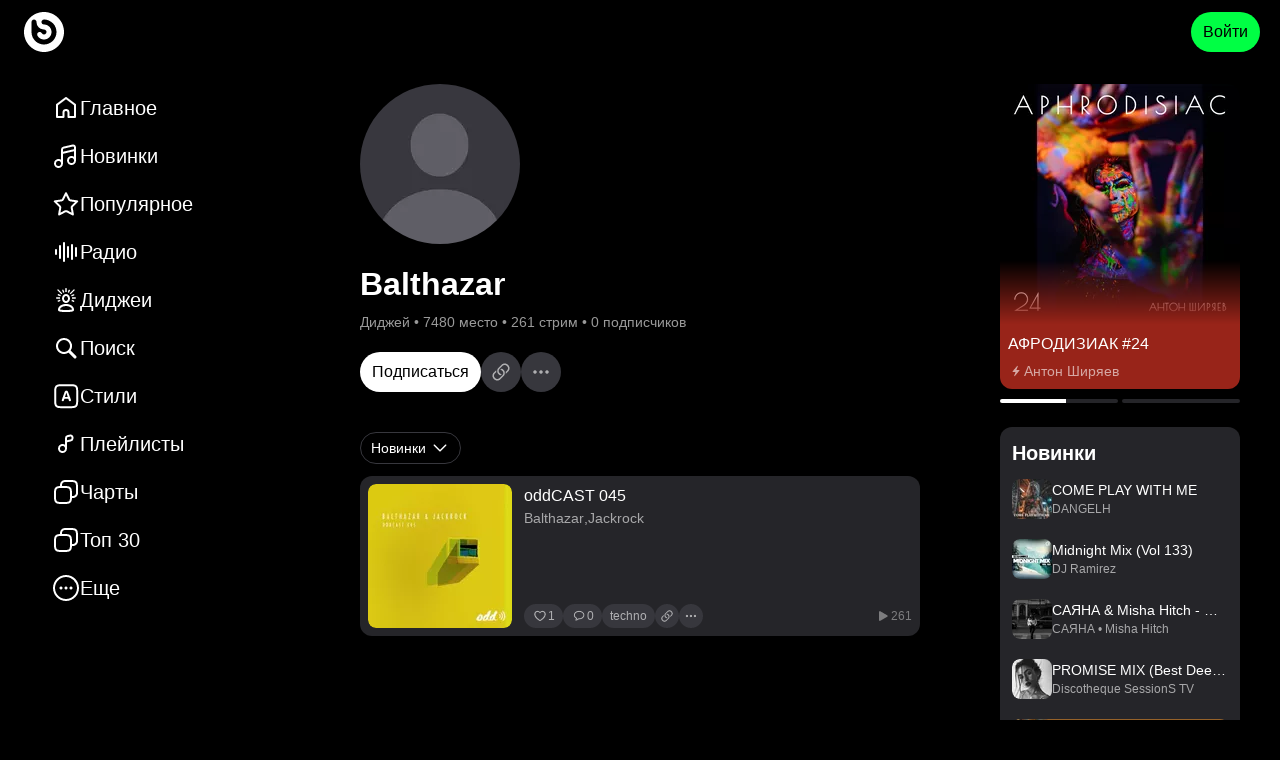

--- FILE ---
content_type: text/html; charset=utf-8
request_url: https://bananastreet.ru/id391916
body_size: 33709
content:
<!DOCTYPE html><html lang="ru"><head><meta name="viewport" content="width=device-width, user-scalable=yes, initial-scale=1.0, maximum-scale=5.0, minimum-scale=1.0"/><link rel="preload" as="image" href="https://top-fwz1.mail.ru/counter?id=3567705;js=na"/><meta content="text/html; charset=UTF-8" http-equiv="Content-Type"/><link href="/opensearch.xml" rel="search" title="Bananastreet" type="application/opensearchdescription+xml"/><link href="/manifest.json" rel="manifest"/><link href="/apple-touch-icon.png" rel="apple-touch-icon" sizes="180x180"/><link href="/favicon-32x32.png" rel="icon" sizes="32x32" type="image/png"/><link href="/favicon-16x16.png" rel="icon" sizes="16x16" type="image/png"/><link href="https://assets.bananastreet.ru" rel="preconnect"/><link href="https://www.google-analytics.com" rel="preconnect"/><link href="https://mc.yandex.ru" rel="preconnect"/><meta content="529687ebf4e221ce" name="yandex-verification"/><meta content="app-id=1329378622" name="apple-itunes-app"/><meta content="app-id=dj.banana" name="google-play-app"/><link rel="preload" href="[data-uri]" as="font" type="font/ttf" crossorigin="anonymous"/><title>Новая музыка от Balthazar слушать онлайн бесплатно  – Bananastreet</title><meta name="description" content="Слушайте бесплатно и скачивайте треки и релизы в формате mp3 от Balthazar"/><link rel="canonical" href="https://bananastreet.ru/id391916"/><link rel="alternate" hreflang="ru" href="https://bananastreet.ru/id391916"/><link rel="alternate" hreflang="en" href="https://bananastreet.ru/en/id391916"/><link rel="alternate" hreflang="x-default" href="https://bananastreet.ru/id391916"/><meta property="og:title" content="Новая музыка от Balthazar слушать онлайн бесплатно  – Bananastreet"/><meta property="og:description" content="Слушайте бесплатно и скачивайте треки и релизы в формате mp3 от Balthazar"/><meta property="og:url" content="https://bananastreet.ru/id391916"/><meta property="og:site_name" content="Bananastreet"/><meta property="og:type" content="profile"/><meta property="og:locale" content="ru"/><meta property="og:logo" content="https://bananastreet.ru/assets/BObulSOf.png"/><meta property="og:image" content="https://bananastreet.ru/assets/BObulSOf.png"/><link rel="modulepreload" href="/assets/manifest-7846bdb4.js"/><link rel="modulepreload" href="/assets/entry.client-D2YyEwVT.js"/><link rel="modulepreload" href="/assets/C2wn4N3I.js"/><link rel="modulepreload" href="/assets/CdCKBWY1.js"/><link rel="modulepreload" href="/assets/B-7_cpvu.js"/><link rel="modulepreload" href="/assets/BMbOxrrr.js"/><link rel="modulepreload" href="/assets/B_RWxrNT.js"/><link rel="modulepreload" href="/assets/DqpB9wqE.js"/><link rel="modulepreload" href="/assets/ztuPKxrf.js"/><link rel="modulepreload" href="/assets/BeRSDHmt.js"/><link rel="modulepreload" href="/assets/B1trEtxb.js"/><link rel="modulepreload" href="/assets/BGgdmqeA.js"/><link rel="modulepreload" href="/assets/gBKvKWiP.js"/><link rel="modulepreload" href="/assets/CiOe16zQ.js"/><link rel="modulepreload" href="/assets/BwsBQE26.js"/><link rel="modulepreload" href="/assets/CUlFptQf.js"/><link rel="modulepreload" href="/assets/qrYQv9sx.js"/><link rel="modulepreload" href="/assets/D4AdIZJz.js"/><link rel="modulepreload" href="/assets/BSa_cVlf.js"/><link rel="modulepreload" href="/assets/Czf6AREl.js"/><link rel="modulepreload" href="/assets/SZHIOWHH.js"/><link rel="modulepreload" href="/assets/DUyiItcZ.js"/><link rel="modulepreload" href="/assets/iDx49HAi.js"/><link rel="modulepreload" href="/assets/DmJHdaqv.js"/><link rel="modulepreload" href="/assets/YREZM0TC.js"/><link rel="modulepreload" href="/assets/root-Cs924_5S.js"/><link rel="modulepreload" href="/assets/CPlEB1eP.js"/><link rel="modulepreload" href="/assets/qdDK1NNj.js"/><link rel="modulepreload" href="/assets/BU7dEy4E.js"/><link rel="modulepreload" href="/assets/Bae73Hc2.js"/><link rel="modulepreload" href="/assets/Cy4VQCLK.js"/><link rel="modulepreload" href="/assets/qJ4IFcnF.js"/><link rel="modulepreload" href="/assets/DH1KsfEN.js"/><link rel="modulepreload" href="/assets/DjdQxwY-.js"/><link rel="modulepreload" href="/assets/BGDvnh5x.js"/><link rel="modulepreload" href="/assets/qzId3UZb.js"/><link rel="modulepreload" href="/assets/CusSYOCv.js"/><link rel="modulepreload" href="/assets/CAj4N7ZI.js"/><link rel="modulepreload" href="/assets/DbTHQaVw.js"/><link rel="modulepreload" href="/assets/Bmr__uQx.js"/><link rel="modulepreload" href="/assets/2_aEi_yx.js"/><link rel="modulepreload" href="/assets/_layout-DWHW4BB9.js"/><link rel="modulepreload" href="/assets/Bdft8Sog.js"/><link rel="modulepreload" href="/assets/BbzYDAFT.js"/><link rel="modulepreload" href="/assets/CE4f7X5B.js"/><link rel="modulepreload" href="/assets/DSDoWO8F.js"/><link rel="modulepreload" href="/assets/DWGmB6T3.js"/><link rel="modulepreload" href="/assets/CEOhajfQ.js"/><link rel="modulepreload" href="/assets/_layout-BSErTGJm.js"/><link rel="modulepreload" href="/assets/p58AafMg.js"/><link rel="modulepreload" href="/assets/CW3BSChA.js"/><link rel="modulepreload" href="/assets/5k4p8oeJ.js"/><link rel="modulepreload" href="/assets/BbC4JzZo.js"/><link rel="modulepreload" href="/assets/6IDXwps0.js"/><link rel="modulepreload" href="/assets/D3s2UtZn.js"/><link rel="modulepreload" href="/assets/weuMbu2f.js"/><link rel="modulepreload" href="/assets/d6sESLTg.js"/><link rel="modulepreload" href="/assets/GcGM58zK.js"/><link rel="modulepreload" href="/assets/D33EGiHC.js"/><link rel="modulepreload" href="/assets/DNd9pzJ6.js"/><link rel="modulepreload" href="/assets/9jSdfbyL.js"/><link rel="modulepreload" href="/assets/EQPfZWeo.js"/><link rel="modulepreload" href="/assets/RDb9lyf7.js"/><link rel="modulepreload" href="/assets/route-DiXuKHAi.js"/><script type="application/ld+json">{"@context":"https://schema.org","@type":"MusicGroup","name":"Balthazar","url":"https://bananastreet.ru/id391916","image":null,"description":"Слушайте бесплатно и скачивайте треки и релизы в формате mp3 от Balthazar"}</script><link rel="stylesheet" href="/assets/BM_d6PIJ.css"/><link rel="stylesheet" href="/assets/Daj4jRpw.css"/><link rel="stylesheet" href="/assets/C-gxnTvD.css"/><link rel="stylesheet" href="/assets/B03tio4A.css"/><link rel="stylesheet" href="/assets/DdwmBnus.css"/><link rel="stylesheet" href="/assets/CTGWM3Gh.css"/><link rel="stylesheet" href="/assets/B8ScEhXI.css"/><link rel="stylesheet" href="/assets/D5HtZOqk.css"/><link rel="stylesheet" href="/assets/DA-6QtfS.css"/><link rel="stylesheet" href="/assets/Dmx9cZYf.css"/><link rel="stylesheet" href="/assets/DuEnOegD.css"/><link rel="stylesheet" href="/assets/CKX29Q5b.css"/><link rel="stylesheet" href="/assets/C73OROYR.css"/><link rel="stylesheet" href="/assets/CxW-eb1z.css"/><link rel="stylesheet" href="/assets/BewoXIi5.css"/><link rel="stylesheet" href="/assets/CClA9ith.css"/><link rel="stylesheet" href="/assets/Ba1Kjo64.css"/><link rel="stylesheet" href="/assets/DVyHTQRR.css"/><link rel="stylesheet" href="/assets/BTaTPYTG.css"/><link rel="stylesheet" href="/assets/DlUA09Dq.css"/><link rel="stylesheet" href="/assets/E73frEPy.css"/><link rel="stylesheet" href="/assets/DITFFZFK.css"/><link rel="stylesheet" href="/assets/BlmJA6kX.css"/><link rel="stylesheet" href="/assets/CKCvOOtD.css"/><link rel="stylesheet" href="/assets/Disj4Eni.css"/><link rel="stylesheet" href="/assets/DcWGblYj.css"/><link rel="stylesheet" href="/assets/DieWyHwc.css"/></head><body data-theme="dark"><div class=""><div class="_root_13v41_1"><div class="_root_i33pf_1" id="nprogress-root"></div><div class="_container_13v41_11"><div class="_left_13v41_22"><a aria-label="Logo" data-discover="true" href="/"><div class="_logo-wrapper_13v41_28"><div class="_logo_13v41_28"></div></div></a></div><div class="_right_13v41_43"><button class="_button_1yi0b_1 _color-primary_1yi0b_129 _size-40_1yi0b_67 _animate_1yi0b_30">Войти</button></div></div></div><div class="_container_1q0vb_1" id="app-container"><div class="_page_1q0vb_21"><div class="_layout_9md9i_1"><div class="_left_9md9i_8"><div class="_container_1dqfs_1"><div class="_container_kz9j6_1" itemScope="" itemType="http://schema.org/SiteNavigationElement"><a itemProp="url" class="_item_kz9j6_7" data-discover="true" href="/"><svg xmlns="http://www.w3.org/2000/svg" width="28" height="28" stroke-width="0" viewBox="0 0 28 28" class="_icon_9j5l6_1"><path fill-rule="nonzero" d="M13.4 3.2a1 1 0 0 1 1.2 0l9 6.75a1 1 0 0 1 .4.8V23a1 1 0 0 1-1 1h-6.5a1 1 0 0 1-1-1v-4.5a1.5 1.5 0 0 0-3 0V23a1 1 0 0 1-1 1H5a1 1 0 0 1-1-1V10.75a1 1 0 0 1 .4-.8zm.6 2.049L6 11.25V22h4.5v-3.5a3.5 3.5 0 0 1 3.308-3.495L14 15a3.5 3.5 0 0 1 3.5 3.5V22H22V11.251z"></path></svg><div class="_text_kz9j6_35"><span>Главное</span></div><meta itemProp="name" content="Главное"/></a><a itemProp="url" class="_item_kz9j6_7" data-discover="true" href="/recent"><svg xmlns="http://www.w3.org/2000/svg" width="28" height="28" stroke-width="0" viewBox="0 0 28 28" class="_icon_9j5l6_1"><path fill-rule="nonzero" d="M23.923 4.84a3 3 0 0 1 .077.674V18q0 .081-.012.158.012.17.012.342a4.5 4.5 0 1 1-2-3.742V9.255l-11 2.54V21q0 .081-.012.158.012.17.012.342a4.5 4.5 0 1 1-2-3.742V7.591a3 3 0 0 1 2.325-2.923l9-2.077a3 3 0 0 1 3.598 2.249M6.5 19a2.5 2.5 0 1 0 0 5 2.5 2.5 0 0 0 0-5m13-3a2.5 2.5 0 1 0 0 5 2.5 2.5 0 0 0 0-5m1.275-11.46-9 2.077A1 1 0 0 0 11 7.59v2.151l11-2.538v-1.69a1 1 0 0 0-1.225-.974"></path></svg><div class="_text_kz9j6_35"><span>Новинки</span></div><meta itemProp="name" content="Новинки"/></a><a itemProp="url" class="_item_kz9j6_7" data-discover="true" href="/trending"><svg xmlns="http://www.w3.org/2000/svg" width="28" height="28" stroke-width="0" viewBox="0 0 28 28" class="_icon_9j5l6_1"><path fill-rule="nonzero" d="M14.443 2.363a1 1 0 0 1 .454.454l2.985 6.048a1 1 0 0 0 .753.547l6.675.97a1 1 0 0 1 .554 1.706l-4.83 4.708a1 1 0 0 0-.288.885l1.14 6.648a1 1 0 0 1-1.45 1.054l-5.97-3.138a1 1 0 0 0-.931 0l-5.97 3.138a1 1 0 0 1-1.451-1.054l1.14-6.648a1 1 0 0 0-.288-.885l-4.83-4.708a1 1 0 0 1 .554-1.706l6.675-.97a1 1 0 0 0 .753-.547l2.985-6.048a1 1 0 0 1 1.34-.454M14 5.518l-2.088 4.233a3 3 0 0 1-2.26 1.64l-4.669.678 3.38 3.295a3 3 0 0 1 .889 2.46l-.027.195-.799 4.651 4.178-2.196a3 3 0 0 1 2.602-.091l.19.091 4.177 2.196-.798-4.65a3 3 0 0 1 .727-2.514l.136-.142 3.378-3.295-4.669-.677a3 3 0 0 1-2.166-1.468l-.093-.173z"></path></svg><div class="_text_kz9j6_35"><span>Популярное</span></div><meta itemProp="name" content="Популярное"/></a><a itemProp="url" class="_item_kz9j6_7" data-discover="true" href="/radio"><svg xmlns="http://www.w3.org/2000/svg" width="28" height="28" stroke-width="0" viewBox="0 0 28 28" class="_icon_9j5l6_1"><path fill-rule="evenodd" d="M4 11a1 1 0 0 1 1 1v4a1 1 0 0 1-2 0v-4a1 1 0 0 1 1-1m4-4a1 1 0 0 1 1 1v12a1 1 0 0 1-2 0V8a1 1 0 0 1 1-1m4-3a1 1 0 0 1 1 1v18a1 1 0 0 1-2 0V5a1 1 0 0 1 1-1m4 4a1 1 0 0 1 1 1v10a1 1 0 0 1-2 0V9a1 1 0 0 1 1-1m4-2a1 1 0 0 1 1 1v14a1 1 0 0 1-2 0V7a1 1 0 0 1 1-1m4 3a1 1 0 0 1 1 1v8a1 1 0 0 1-2 0v-8a1 1 0 0 1 1-1"></path></svg><div class="_text_kz9j6_35"><span>Радио</span></div><meta itemProp="name" content="Радио"/></a><a itemProp="url" class="_item_kz9j6_7" data-discover="true" href="/djs"><svg xmlns="http://www.w3.org/2000/svg" width="28" height="28" stroke-width="0" viewBox="0 0 28 28" class="_icon_9j5l6_1"><path fill-rule="evenodd" d="M14 18c4.425 0 8 2.378 8 5.75 0 1.889-2.534 2.25-8 2.25-5.474 0-8-.361-8-2.25C6 20.385 9.581 18 14 18m0 2c-3.263 0-5.729 1.528-5.979 3.43l-.004.027.09.035c.238.086.577.166 1.001.235l.22.033c1.146.164 2.745.24 4.672.24 1.923 0 3.523-.076 4.67-.24.605-.086 1.06-.195 1.334-.312l-.022.009-.003-.028c-.243-1.855-2.575-3.344-5.708-3.426zm0-11.98c2.21 0 4 2.014 4 4.5 0 2.485-1.79 4.5-4 4.5s-4-2.015-4-4.5c0-2.486 1.79-4.5 4-4.5m5.894 5.721 2.02.858a.7.7 0 0 1-.547 1.288l-1.859-.789c.173-.431.303-.886.386-1.357m-11.806-.107c.076.472.198.929.363 1.362l-1.884.762a.7.7 0 1 1-.525-1.298zM14 10.02c-1.049 0-2 1.07-2 2.5s.951 2.5 2 2.5 2-1.07 2-2.5-.951-2.5-2-2.5m5.894 1.279 3.406.001a.7.7 0 0 1 0 1.4l-3.304-.001.004-.18q0-.625-.106-1.22m-11.788 0Q8 11.894 8 12.519l.002.18L4.7 12.7a.7.7 0 0 1 0-1.4zm14.239-2.67a.7.7 0 0 1-.387.91l-2.267.916a6.8 6.8 0 0 0-.549-1.288l2.291-.925a.7.7 0 0 1 .912.387M6.633 8.113l2.275.965c-.23.4-.421.83-.568 1.28L6.086 9.4a.7.7 0 1 1 .547-1.288m-.128-4.598 3.843 3.842a6.3 6.3 0 0 0-.968 1.012L5.515 4.505a.7.7 0 1 1 .99-.99m15.98 0a.7.7 0 0 1 0 .99L18.62 8.369a6.3 6.3 0 0 0-.968-1.012l3.843-3.842a.7.7 0 0 1 .99 0m-4.968.2a.7.7 0 0 1 .37.918l-.941 2.218a5.7 5.7 0 0 0-1.275-.578l.928-2.187a.7.7 0 0 1 .918-.37m-5.977.327.888 2.2q-.68.2-1.285.556l-.901-2.231a.7.7 0 1 1 1.298-.525M14 2a.7.7 0 0 1 .7.7v3.363a5.7 5.7 0 0 0-1.4 0V2.7A.7.7 0 0 1 14 2"></path></svg><div class="_text_kz9j6_35"><span>Диджеи</span></div><meta itemProp="name" content="Диджеи"/></a><a itemProp="url" class="_item_kz9j6_7" data-discover="true" href="/search?q="><svg xmlns="http://www.w3.org/2000/svg" width="28" height="28" stroke-width="0" viewBox="0 0 28 28" class="_icon_9j5l6_1"><path fill-rule="nonzero" d="M12 4a8 8 0 0 1 6.617 12.497l5.444 5.442a1.5 1.5 0 0 1-2.122 2.122l-5.442-5.444A8 8 0 1 1 12 4m0 2a6 6 0 1 0 0 12 6 6 0 0 0 0-12"></path></svg><div class="_text_kz9j6_35"><span>Поиск</span></div><meta itemProp="name" content="Поиск"/></a><a itemProp="url" class="_item_kz9j6_7" data-discover="true" href="/genres"><svg xmlns="http://www.w3.org/2000/svg" width="28" height="28" stroke-width="0" viewBox="0 0 28 28" class="_icon_9j5l6_1"><path fill-rule="evenodd" d="M11.217 2.217h-.073c-1.824 0-3.293 0-4.45.155-1.2.162-2.21.507-3.013 1.31-.802.802-1.147 1.812-1.309 3.013-.155 1.156-.155 2.625-.155 4.449v6.112c0 1.824 0 3.293.155 4.45.162 1.2.507 2.21 1.31 3.013.802.802 1.812 1.147 3.013 1.309 1.156.155 2.625.155 4.449.155h6.112c1.824 0 3.293 0 4.45-.155 1.2-.162 2.21-.507 3.013-1.31.802-.802 1.147-1.812 1.309-3.013.155-1.156.155-2.625.155-4.449v-6.112c0-1.824 0-3.293-.155-4.45-.162-1.2-.507-2.21-1.31-3.013-.802-.802-1.812-1.147-3.013-1.309-1.156-.155-2.625-.155-4.449-.155h-6.039M5.096 5.096c.369-.37.887-.61 1.865-.742 1.007-.135 2.342-.137 4.256-.137h5.966c1.914 0 3.249.002 4.256.137.978.132 1.496.373 1.865.742.37.369.61.887.742 1.865.135 1.007.137 2.342.137 4.256v5.966c0 1.914-.002 3.249-.137 4.256-.132.978-.373 1.496-.742 1.865-.369.37-.887.61-1.865.742-1.007.135-2.342.137-4.256.137h-5.966c-1.914 0-3.249-.002-4.256-.137-.978-.132-1.496-.373-1.865-.742-.37-.369-.61-.887-.742-1.865-.135-1.007-.137-2.342-.137-4.256v-5.966c0-1.914.002-3.249.137-4.256.132-.978.373-1.496.742-1.865m4.673 13.106c0 .622.422 1.015 1.094 1.015.572 0 .894-.286 1.094-.972l.544-1.61h3.725l.543 1.631c.193.672.515.951 1.123.951.63 0 1.08-.422 1.08-1.015 0-.215-.036-.408-.136-.687l-2.832-7.68c-.307-.843-.808-1.215-1.652-1.215-.815 0-1.322.386-1.623 1.223l-2.817 7.672a2.2 2.2 0 0 0-.143.687m5.956-3.24h-2.752l1.337-4.225h.05z" clip-rule="evenodd"></path></svg><div class="_text_kz9j6_35"><span>Стили</span></div><meta itemProp="name" content="Стили"/></a><a itemProp="url" class="_item_kz9j6_7" data-discover="true" href="/playlists/compilations"><svg xmlns="http://www.w3.org/2000/svg" width="28" height="28" stroke-width="0" viewBox="0 0 28 28" class="_icon_9j5l6_1"><path fill-rule="evenodd" d="M18.275 6.54a1 1 0 0 1 1.225.974v.895a1 1 0 0 1-.775.974l-3.725.86V8.09a1 1 0 0 1 .775-.974zm.9 4.792L15 12.295V18.5a4.5 4.5 0 1 1-2-3.742V8.09a3 3 0 0 1 2.325-2.923l2.5-.577A3 3 0 0 1 21.5 7.514v.895a3 3 0 0 1-2.325 2.923M13 18.5a2.5 2.5 0 1 0-5 0 2.5 2.5 0 0 0 5 0" clip-rule="evenodd"></path></svg><div class="_text_kz9j6_35"><span>Плейлисты</span></div><meta itemProp="name" content="Плейлисты"/></a><a itemProp="url" class="_item_kz9j6_7" data-discover="true" href="/charts"><svg xmlns="http://www.w3.org/2000/svg" width="28" height="28" stroke-width="0" viewBox="0 0 28 28" class="_icon_9j5l6_1"><path fill-rule="evenodd" d="M17 4c1.914 0 3.249.002 4.256.138.978.131 1.496.372 1.865.74.37.37.61.888.742 1.866C23.998 7.751 24 9.086 24 11v2c0 .946 0 1.605-.036 2.12-.034.508-.099.803-.192 1.028a3 3 0 0 1-1.624 1.624c-.225.093-.52.158-1.027.192-.312.021-.675.03-1.122.034l.001-.925v-.146c0-1.824 0-3.293-.155-4.45-.162-1.2-.507-2.21-1.31-3.013-.802-.802-1.812-1.147-3.013-1.309C14.366 8 12.897 8 11.073 8h-1.066c.007-.447.02-.824.048-1.152.054-.63.154-.99.3-1.262a3 3 0 0 1 1.23-1.232c.273-.145.633-.245 1.263-.299C13.49 4.001 14.315 4 15.5 4zM8.006 8.034c.007-.508.023-.957.057-1.356.064-.758.2-1.424.527-2.035a5 5 0 0 1 2.053-2.053c.611-.326 1.277-.463 2.035-.527C13.415 2 14.326 2 15.455 2h1.618c1.824 0 3.293 0 4.45.155 1.2.162 2.21.507 3.012 1.31.803.802 1.148 1.813 1.31 3.013C26 7.634 26 9.103 26 10.927v2.109c0 .901 0 1.629-.04 2.22-.042.61-.13 1.148-.34 1.657a5 5 0 0 1-2.707 2.706c-.51.212-1.048.3-1.656.34-.373.026-.8.035-1.291.039-.023.559-.06 1.066-.121 1.524-.162 1.2-.507 2.211-1.31 3.014-.802.802-1.812 1.147-3.013 1.309-1.156.155-2.625.155-4.449.155h-.146c-1.824 0-3.293 0-4.45-.155-1.2-.162-2.21-.507-3.013-1.31-.802-.802-1.147-1.812-1.309-3.013C2 20.366 2 18.897 2 17.073v-.146c0-1.824 0-3.293.155-4.45.162-1.2.507-2.21 1.31-3.013.802-.802 1.813-1.147 3.013-1.309q.688-.09 1.528-.121M4.88 10.879c.369-.37.887-.61 1.865-.742C7.751 10.003 9.086 10 11 10s3.249.002 4.256.137c.978.132 1.496.373 1.865.742.37.369.61.887.742 1.865.135 1.007.137 2.342.137 4.256s-.002 3.249-.137 4.256c-.132.978-.373 1.496-.742 1.865-.369.37-.887.61-1.865.742-1.007.135-2.342.137-4.256.137s-3.249-.002-4.256-.137c-.978-.132-1.496-.373-1.865-.742-.37-.369-.61-.887-.741-1.865C4.002 20.249 4 18.914 4 17s.002-3.249.138-4.256c.131-.978.372-1.496.74-1.865" clip-rule="evenodd"></path></svg><div class="_text_kz9j6_35"><span>Чарты</span></div><meta itemProp="name" content="Чарты"/></a><a itemProp="url" class="_item_kz9j6_7" data-discover="true" href="/top30"><svg xmlns="http://www.w3.org/2000/svg" width="28" height="28" stroke-width="0" viewBox="0 0 28 28" class="_icon_9j5l6_1"><path fill-rule="evenodd" d="M17 4c1.914 0 3.249.002 4.256.138.978.131 1.496.372 1.865.74.37.37.61.888.742 1.866C23.998 7.751 24 9.086 24 11v2c0 .946 0 1.605-.036 2.12-.034.508-.099.803-.192 1.028a3 3 0 0 1-1.624 1.624c-.225.093-.52.158-1.027.192-.312.021-.675.03-1.122.034l.001-.925v-.146c0-1.824 0-3.293-.155-4.45-.162-1.2-.507-2.21-1.31-3.013-.802-.802-1.812-1.147-3.013-1.309C14.366 8 12.897 8 11.073 8h-1.066c.007-.447.02-.824.048-1.152.054-.63.154-.99.3-1.262a3 3 0 0 1 1.23-1.232c.273-.145.633-.245 1.263-.299C13.49 4.001 14.315 4 15.5 4zM8.006 8.034c.007-.508.023-.957.057-1.356.064-.758.2-1.424.527-2.035a5 5 0 0 1 2.053-2.053c.611-.326 1.277-.463 2.035-.527C13.415 2 14.326 2 15.455 2h1.618c1.824 0 3.293 0 4.45.155 1.2.162 2.21.507 3.012 1.31.803.802 1.148 1.813 1.31 3.013C26 7.634 26 9.103 26 10.927v2.109c0 .901 0 1.629-.04 2.22-.042.61-.13 1.148-.34 1.657a5 5 0 0 1-2.707 2.706c-.51.212-1.048.3-1.656.34-.373.026-.8.035-1.291.039-.023.559-.06 1.066-.121 1.524-.162 1.2-.507 2.211-1.31 3.014-.802.802-1.812 1.147-3.013 1.309-1.156.155-2.625.155-4.449.155h-.146c-1.824 0-3.293 0-4.45-.155-1.2-.162-2.21-.507-3.013-1.31-.802-.802-1.147-1.812-1.309-3.013C2 20.366 2 18.897 2 17.073v-.146c0-1.824 0-3.293.155-4.45.162-1.2.507-2.21 1.31-3.013.802-.802 1.813-1.147 3.013-1.309q.688-.09 1.528-.121M4.88 10.879c.369-.37.887-.61 1.865-.742C7.751 10.003 9.086 10 11 10s3.249.002 4.256.137c.978.132 1.496.373 1.865.742.37.369.61.887.742 1.865.135 1.007.137 2.342.137 4.256s-.002 3.249-.137 4.256c-.132.978-.373 1.496-.742 1.865-.369.37-.887.61-1.865.742-1.007.135-2.342.137-4.256.137s-3.249-.002-4.256-.137c-.978-.132-1.496-.373-1.865-.742-.37-.369-.61-.887-.741-1.865C4.002 20.249 4 18.914 4 17s.002-3.249.138-4.256c.131-.978.372-1.496.74-1.865" clip-rule="evenodd"></path></svg><div class="_text_kz9j6_35"><span>Топ 30</span></div><meta itemProp="name" content="Топ 30"/></a><div class="_item_kz9j6_7"><svg xmlns="http://www.w3.org/2000/svg" width="28" height="28" stroke-width="0" viewBox="0 0 28 28" class="_icon_9j5l6_1"><path fill-rule="nonzero" d="M13.983 1q2.678 0 5.042 1.023a13.3 13.3 0 0 1 6.952 6.945A12.5 12.5 0 0 1 27 14c0 1.777-.34 3.457-1.023 5.032a13.3 13.3 0 0 1-2.811 4.143 13.2 13.2 0 0 1-4.143 2.808A12.6 12.6 0 0 1 13.994 27c-1.775 0-3.454-.339-5.028-1.017a13.1 13.1 0 0 1-4.139-2.809 13.3 13.3 0 0 1-2.804-4.142A12.5 12.5 0 0 1 1 14c0-1.777.34-3.457 1.023-5.032A13.25 13.25 0 0 1 4.828 4.83a13.3 13.3 0 0 1 4.13-2.806A12.5 12.5 0 0 1 13.982 1m0 2c-1.506 0-2.912.286-4.229.858a11.3 11.3 0 0 0-3.511 2.386 11.25 11.25 0 0 0-2.385 3.518A10.5 10.5 0 0 0 3 14c0 1.507.286 2.916.858 4.238a11.3 11.3 0 0 0 2.386 3.525 11.1 11.1 0 0 0 3.513 2.383c1.321.57 2.73.854 4.237.854s2.916-.285 4.237-.854a11.2 11.2 0 0 0 3.52-2.384 11.3 11.3 0 0 0 2.39-3.524A10.5 10.5 0 0 0 25 14a10.5 10.5 0 0 0-.858-4.238 11.31 11.31 0 0 0-5.912-5.904Q16.25 3 13.982 3M8.99 12.5q.636 0 1.073.436.435.435.436 1.064 0 .414-.206.753-.207.339-.545.543a1.44 1.44 0 0 1-.758.204q-.409 0-.749-.204a1.55 1.55 0 0 1-.54-.543A1.45 1.45 0 0 1 7.5 14q0-.413.201-.755.202-.34.541-.543.34-.202.749-.202m5.007 0q.63 0 1.065.436.437.435.437 1.064 0 .414-.205.753a1.6 1.6 0 0 1-.544.543 1.43 1.43 0 0 1-.753.204q-.413 0-.755-.204a1.53 1.53 0 0 1-.542-.543A1.45 1.45 0 0 1 12.5 14q0-.413.2-.755.202-.34.543-.543.342-.202.755-.202m5.008 0q.625 0 1.06.436.434.435.434 1.064 0 .414-.203.753a1.56 1.56 0 0 1-.543.543 1.43 1.43 0 0 1-.748.204q-.416 0-.759-.204a1.55 1.55 0 0 1-.545-.543A1.44 1.44 0 0 1 17.5 14q0-.413.202-.755.203-.34.545-.543.343-.202.76-.202"></path></svg><div class="_text_kz9j6_35">Еще</div></div><div></div></div></div></div><div class="_center_9md9i_19"><div class="_center-content_9md9i_25"><div><div class="_container_1caaf_1 _size-12_1caaf_25"><div class="_container_1caaf_1 _size-20_1caaf_29"><div class="_container_1caaf_1 _size-40_1caaf_37"><div class="_container_zz7xk_1"><div class="_container_1caaf_1 _size-20_1caaf_29"><div class="_container_12gxd_1"><img class="_img_10rqc_1 _bg_10rqc_5 _border_small_10rqc_13 _round_10rqc_17" alt="Balthazar" loading="lazy" style="background:url(&#x27;https://assets.bananastreet.ru/unsafe/160x160/filters:format(webp)/https://bananastreet.ru/assets/HD_onBkV.png&#x27;) center/cover no-repeat" src="https://assets.bananastreet.ru/unsafe/160x160/filters:format(webp)/https://bananastreet.ru/assets/HD_onBkV.png" srcSet="https://assets.bananastreet.ru/unsafe/320x320/filters:format(webp)/https://bananastreet.ru/assets/HD_onBkV.png 2x" width="160" height="160"/></div><div class="_container_1caaf_1 _size-8_1caaf_21 _start_1caaf_4"><div class="_title_zz7xk_1"><h1>Balthazar</h1></div><div class="_hint_zz7xk_17"><span>Диджей</span><span> • </span><span>7480 место</span><span> • </span><span>261 стрим</span><span> • </span><span>0 подписчиков</span></div></div><div class="_buttons_zz7xk_31"><button class="_button_1yi0b_1 _size-40_1yi0b_67 _color-white_1yi0b_95 _animate_1yi0b_30">Подписаться</button><div class="_container_1dofw_1 _circle_1dofw_22 _medium_1dofw_26"><svg xmlns="http://www.w3.org/2000/svg" width="24" height="24" stroke-width="0" viewBox="0 0 28 28" class="_icon_9j5l6_1 _color-white-60_9j5l6_42 _color-hover-white_9j5l6_30"><title>Копировать ссылку</title><path d="m14.415 10.086-1.416 1.425q.835.075 1.439.337.603.261 1.028.687.787.791 1.05 1.74.262.95.006 1.894-.258.944-1.043 1.728l-3.091 3.078q-.785.784-1.731 1.045a3.53 3.53 0 0 1-1.895.003q-.95-.258-1.735-1.043-.786-.792-1.05-1.741a3.5 3.5 0 0 1 0-1.893q.26-.943 1.045-1.729l1.592-1.588a3.7 3.7 0 0 1-.287-1.093 3.4 3.4 0 0 1 .058-1.13l-2.67 2.653q-1.139 1.138-1.522 2.518a5.1 5.1 0 0 0-.002 2.764q.381 1.385 1.532 2.532 1.159 1.158 2.544 1.538a5.1 5.1 0 0 0 2.766-.004q1.38-.383 2.514-1.516l3.235-3.236q1.14-1.14 1.525-2.52.384-1.38.003-2.762-.38-1.384-1.54-2.531a3.8 3.8 0 0 0-.975-.709q-.571-.294-1.38-.447m-.83 7.828 1.416-1.425q-.835-.076-1.438-.337a3.3 3.3 0 0 1-1.03-.685q-.795-.794-1.057-1.743a3.5 3.5 0 0 1 0-1.892q.261-.944 1.046-1.728l3.084-3.078q.793-.785 1.739-1.046a3.5 3.5 0 0 1 1.89-.002q.945.258 1.739 1.05.785.786 1.048 1.734t.002 1.892-1.047 1.729l-1.59 1.588q.222.51.287 1.096t-.057 1.128l2.67-2.655q1.138-1.137 1.521-2.517.384-1.38.001-2.763t-1.53-2.533q-1.16-1.156-2.545-1.537a5.1 5.1 0 0 0-2.765.003q-1.38.383-2.524 1.525L11.22 8.945q-1.143 1.14-1.527 2.52a5.1 5.1 0 0 0-.002 2.762q.38 1.383 1.538 2.531.406.413.978.71.57.295 1.378.446"></path></svg></div><div class="_container_1dofw_1 _circle_1dofw_22 _medium_1dofw_26 _pointer_1dofw_38"><svg xmlns="http://www.w3.org/2000/svg" width="24" height="24" stroke-width="0" viewBox="0 0 28 28" class="_icon_9j5l6_1 _color-white-60_9j5l6_42 _color-hover-white_9j5l6_30"><path d="M6.988 16q.558 0 1.01-.272.452-.271.727-.724Q9 14.553 9 14a1.93 1.93 0 0 0-.582-1.419A1.95 1.95 0 0 0 6.988 12q-.546 0-.998.27a2.03 2.03 0 0 0-.721.724A1.94 1.94 0 0 0 5 14q0 .552.269 1.004.269.453.72.724.454.272.999.272m7.009 0q.553 0 1.005-.272.452-.271.725-.724Q16 14.553 16 14q0-.837-.582-1.419A1.94 1.94 0 0 0 13.997 12q-.551 0-1.006.27-.456.268-.723.724A1.95 1.95 0 0 0 12 14q0 .552.268 1.004.268.453.723.724.455.272 1.006.272m7.012 0q.542 0 .996-.272.453-.271.724-.724Q23 14.553 23 14q0-.837-.579-1.419A1.92 1.92 0 0 0 21.01 12q-.555 0-1.012.27-.457.268-.727.724Q19 13.448 19 14t.27 1.004q.27.453.727.724a1.94 1.94 0 0 0 1.012.272"></path></svg></div></div></div></div><div class="_container_1caaf_1 _size-12_1caaf_25"><div><div class="_wrapper_til22_1">Новинки<svg xmlns="http://www.w3.org/2000/svg" width="20" height="20" stroke-width="0" viewBox="0 0 28 28" class="_icon_9j5l6_1"><path d="M5.293 9.293a1 1 0 0 1 1.414 0L14 16.585l7.293-7.292a1 1 0 0 1 1.32-.083l.094.083a1 1 0 0 1 0 1.414l-8 8a1 1 0 0 1-1.414 0l-8-8a1 1 0 0 1 0-1.414"></path></svg><select class="_container_til22_20"><option value="0" selected="">Новинки</option><option value="1">Популярные</option></select></div></div><div class="_container_1caaf_1 _size-12_1caaf_25"><div><div class="_container_1p96k_1"><div class="_container_e5jze_1"><a class="_cover_e5jze_15" data-discover="true" href="/64894-balthazar-jackrock-oddcast-045"><img class="_img_10rqc_1 _bg_10rqc_5 _border_small_10rqc_13" alt="oddCAST 045" loading="lazy" style="background:url(&#x27;https://assets.bananastreet.ru/unsafe/144x144/filters:format(webp)/https://bananastreet.ru/assets/CgpEfSbz.png&#x27;) center/cover no-repeat" src="https://assets.bananastreet.ru/unsafe/144x144/filters:format(webp)/https://bananastreet.ru/system/release/cover/6/64/64894/f0ac6af6ec.jpg" srcSet="https://assets.bananastreet.ru/unsafe/288x288/filters:format(webp)/https://bananastreet.ru/system/release/cover/6/64/64894/f0ac6af6ec.jpg 2x" width="144" height="144"/><div class="_play-button_e5jze_21"><svg xmlns="http://www.w3.org/2000/svg" width="56" height="56" stroke-width="0" viewBox="0 0 28 28" class="_icon_9j5l6_1 _color-whiteandblack2_9j5l6_57"><title>Слушать</title><circle cx="14" cy="14" r="14"></circle><path d="M10.705 19.004a1 1 0 0 0 .348-.062q.168-.062.363-.177l6.714-3.885q.372-.217.532-.406a.68.68 0 0 0 .16-.454.68.68 0 0 0-.16-.454q-.16-.19-.532-.401l-6.714-3.89a2.4 2.4 0 0 0-.363-.172 1 1 0 0 0-.348-.061.73.73 0 0 0-.566.246q-.222.247-.222.669v8.127q0 .422.222.67.221.25.566.25"></path></svg></div></a><div class="_column_e5jze_33"><div class="_info_e5jze_38"><div class="_title_e5jze_43"><a data-discover="true" href="/64894-balthazar-jackrock-oddcast-045">oddCAST 045</a></div><div class="_description_e5jze_53"><a data-discover="true" href="/id391916">Balthazar</a>, <a data-discover="true" href="/id391917">Jackrock </a></div></div><div class="_footer_e5jze_69"><div class="_buttons_e5jze_75"><div class="_container_1dofw_1 _small_1dofw_14 _pointer_1dofw_38"><div class="_fave-container_1qrni_1"><svg xmlns="http://www.w3.org/2000/svg" width="16" height="16" stroke-width="0" viewBox="0 0 28 28" class="_icon_9j5l6_1 _color-white-60_9j5l6_42 _color-hover-white_9j5l6_30"><title>Сохранить в медиатеку</title><path fill-rule="nonzero" d="M4 10.997q0 2.055 1.115 4.07 1.116 2.017 3.158 3.924 2.042 1.906 4.808 3.638.223.14.479.256.255.115.44.115.194 0 .447-.115.255-.115.48-.256 2.766-1.731 4.803-3.638 2.038-1.908 3.154-3.923Q24 13.05 24 10.998q0-1.332-.439-2.43a5.7 5.7 0 0 0-1.22-1.9 5.4 5.4 0 0 0-1.829-1.234A5.9 5.9 0 0 0 18.247 5q-1.414 0-2.498.58A4.96 4.96 0 0 0 14 7.109a4.9 4.9 0 0 0-1.746-1.527Q11.164 5 9.753 5q-1.211 0-2.257.434T5.662 6.668a5.7 5.7 0 0 0-1.224 1.9Q4 9.666 4 10.998m2-.009q0-1.22.503-2.136a3.66 3.66 0 0 1 1.378-1.428q.875-.512 1.981-.512.893 0 1.543.302.651.301 1.107.756.455.453.764.911.211.291.37.402a.6.6 0 0 0 .702-.004q.153-.116.372-.398.33-.45.79-.91.457-.456 1.096-.758.638-.3 1.532-.3 1.105 0 1.98.51a3.66 3.66 0 0 1 1.377 1.43q.503.915.503 2.135 0 1.272-.627 2.592-.626 1.32-1.714 2.604a21 21 0 0 1-2.496 2.467 29 29 0 0 1-2.971 2.19q-.15.102-.19.103-.041 0-.182-.103a29 29 0 0 1-2.973-2.19 21 21 0 0 1-2.5-2.467Q7.254 14.9 6.627 13.58T6 10.988"></path></svg>1</div></div><a class="_container_1dofw_1 _hide-mobile_e5jze_81 _small_1dofw_14" data-discover="true" href="/64894-balthazar-jackrock-oddcast-045#comments"><svg xmlns="http://www.w3.org/2000/svg" width="16" height="16" stroke-width="0" viewBox="0 0 28 28" class="_icon_9j5l6_1"><path d="M8.655 22.05q.548 0 1.406-.311a14 14 0 0 0 1.812-.824 16 16 0 0 0 1.8-1.122q1.67.022 3.14-.332 1.473-.354 2.675-1.02a8.4 8.4 0 0 0 2.072-1.59 6.8 6.8 0 0 0 1.338-2.048 6.1 6.1 0 0 0 .471-2.395 6.1 6.1 0 0 0-.708-2.885 7.5 7.5 0 0 0-1.969-2.361q-1.26-1.016-2.928-1.589T14.186 5q-1.913 0-3.58.573T7.678 7.162a7.5 7.5 0 0 0-1.97 2.36A6.1 6.1 0 0 0 5 12.409q0 1.281.493 2.442a7 7 0 0 0 1.392 2.101A7.7 7.7 0 0 0 9 18.504q-.165.301-.383.655-.219.354-.441.682t-.391.547q-.273.367-.245.754a.93.93 0 0 0 .316.647q.29.261.8.261m1.019-1.797q-.09.033-.117-.004t.033-.116q.278-.346.65-.85.374-.503.6-.92.185-.341.101-.623t-.46-.463q-1.17-.551-1.999-1.303a5.5 5.5 0 0 1-1.267-1.658 4.3 4.3 0 0 1-.438-1.908q0-1.166.57-2.185.571-1.021 1.587-1.796a7.9 7.9 0 0 1 2.36-1.216 9.3 9.3 0 0 1 2.892-.44q1.544 0 2.889.44a7.9 7.9 0 0 1 2.36 1.216 5.9 5.9 0 0 1 1.59 1.796q.573 1.02.573 2.185 0 1.161-.574 2.184a5.9 5.9 0 0 1-1.589 1.795 7.9 7.9 0 0 1-2.36 1.213q-1.345.44-2.89.44l-.249-.003q-.148-.003-.332-.008-.252 0-.463.081a1.8 1.8 0 0 0-.45.27q-.459.346-1.033.727-.575.381-1.11.693a8 8 0 0 1-.874.453"></path></svg>0</a><div class="_container_1dofw_1 _hide-mobile_e5jze_81 _small_1dofw_14"><a data-discover="true" href="/genres/techno">techno</a></div><div class="_container_1dofw_1 _hide-mobile_e5jze_81 _circle_1dofw_22 _small_1dofw_14"><svg xmlns="http://www.w3.org/2000/svg" width="16" height="16" stroke-width="0" viewBox="0 0 28 28" class="_icon_9j5l6_1 _color-white-60_9j5l6_42 _color-hover-white_9j5l6_30"><title>Копировать ссылку</title><path d="m14.415 10.086-1.416 1.425q.835.075 1.439.337.603.261 1.028.687.787.791 1.05 1.74.262.95.006 1.894-.258.944-1.043 1.728l-3.091 3.078q-.785.784-1.731 1.045a3.53 3.53 0 0 1-1.895.003q-.95-.258-1.735-1.043-.786-.792-1.05-1.741a3.5 3.5 0 0 1 0-1.893q.26-.943 1.045-1.729l1.592-1.588a3.7 3.7 0 0 1-.287-1.093 3.4 3.4 0 0 1 .058-1.13l-2.67 2.653q-1.139 1.138-1.522 2.518a5.1 5.1 0 0 0-.002 2.764q.381 1.385 1.532 2.532 1.159 1.158 2.544 1.538a5.1 5.1 0 0 0 2.766-.004q1.38-.383 2.514-1.516l3.235-3.236q1.14-1.14 1.525-2.52.384-1.38.003-2.762-.38-1.384-1.54-2.531a3.8 3.8 0 0 0-.975-.709q-.571-.294-1.38-.447m-.83 7.828 1.416-1.425q-.835-.076-1.438-.337a3.3 3.3 0 0 1-1.03-.685q-.795-.794-1.057-1.743a3.5 3.5 0 0 1 0-1.892q.261-.944 1.046-1.728l3.084-3.078q.793-.785 1.739-1.046a3.5 3.5 0 0 1 1.89-.002q.945.258 1.739 1.05.785.786 1.048 1.734t.002 1.892-1.047 1.729l-1.59 1.588q.222.51.287 1.096t-.057 1.128l2.67-2.655q1.138-1.137 1.521-2.517.384-1.38.001-2.763t-1.53-2.533q-1.16-1.156-2.545-1.537a5.1 5.1 0 0 0-2.765.003q-1.38.383-2.524 1.525L11.22 8.945q-1.143 1.14-1.527 2.52a5.1 5.1 0 0 0-.002 2.762q.38 1.383 1.538 2.531.406.413.978.71.57.295 1.378.446"></path></svg></div><div class="_container_1dofw_1 _circle_1dofw_22 _small_1dofw_14 _pointer_1dofw_38"><svg xmlns="http://www.w3.org/2000/svg" width="16" height="16" stroke-width="0" viewBox="0 0 28 28" class="_icon_9j5l6_1 _color-white-60_9j5l6_42 _color-hover-white_9j5l6_30"><path d="M6.988 16q.558 0 1.01-.272.452-.271.727-.724Q9 14.553 9 14a1.93 1.93 0 0 0-.582-1.419A1.95 1.95 0 0 0 6.988 12q-.546 0-.998.27a2.03 2.03 0 0 0-.721.724A1.94 1.94 0 0 0 5 14q0 .552.269 1.004.269.453.72.724.454.272.999.272m7.009 0q.553 0 1.005-.272.452-.271.725-.724Q16 14.553 16 14q0-.837-.582-1.419A1.94 1.94 0 0 0 13.997 12q-.551 0-1.006.27-.456.268-.723.724A1.95 1.95 0 0 0 12 14q0 .552.268 1.004.268.453.723.724.455.272 1.006.272m7.012 0q.542 0 .996-.272.453-.271.724-.724Q23 14.553 23 14q0-.837-.579-1.419A1.92 1.92 0 0 0 21.01 12q-.555 0-1.012.27-.457.268-.727.724Q19 13.448 19 14t.27 1.004q.27.453.727.724a1.94 1.94 0 0 0 1.012.272"></path></svg></div></div><div class="_play-count_e5jze_85"><svg xmlns="http://www.w3.org/2000/svg" width="16" height="16" stroke-width="0" viewBox="0 0 28 28" class="_icon_9j5l6_1"><path d="M8.35 22.578q.31 0 .598-.107.289-.105.622-.303l11.51-6.659q.638-.374.912-.696a1.16 1.16 0 0 0 .275-.78 1.16 1.16 0 0 0-.275-.777q-.276-.324-.912-.687L9.57 5.902a4 4 0 0 0-.622-.297A1.7 1.7 0 0 0 8.35 5.5q-.591 0-.971.423T7 7.068v13.933q0 .723.38 1.15t.97.427"></path></svg>261</div></div></div></div></div></div></div></div></div></div></div></div></div></div><div class="_right_9md9i_32"><div class="_container_1caaf_1 _size-20_1caaf_29"><div class="_container_1jmog_1"><div class="_container_11b6e_1"><div class="_items_11b6e_1"><div class="_item_11b6e_1 _show_11b6e_15"><a class="_item_1jmog_1" data-discover="true" href="/111925-anton-shiryaev-afrodiziak-24"><div class="_background_1jmog_16"></div><div class="_inner_1jmog_7"><div class="_cover_1jmog_7"><div class="_cover-gradient_1jmog_54" style="background-image:linear-gradient(180deg, rgba(152,36,25,0) 0%, rgba(152,36,25,1) 100%)"></div><img class="_img_10rqc_1 _bg_10rqc_5" alt="АФРОДИЗИАК #24" loading="lazy" style="background:url(&#x27;https://assets.bananastreet.ru/unsafe/240x240/filters:format(webp)/https://bananastreet.ru/assets/CgpEfSbz.png&#x27;) center/cover no-repeat" src="https://assets.bananastreet.ru/unsafe/240x240/filters:format(webp)/https://bananastreet.ru/system/release/cover/11/111/111925/119a66a176.png" srcSet="https://assets.bananastreet.ru/unsafe/48x48/filters:format(webp)/https://bananastreet.ru/system/release/cover/11/111/111925/119a66a176.png 480w, https://assets.bananastreet.ru/unsafe/96x96/filters:format(webp)/https://bananastreet.ru/system/release/cover/11/111/111925/119a66a176.png 800w, https://assets.bananastreet.ru/unsafe/240x240/filters:format(webp)/https://bananastreet.ru/system/release/cover/11/111/111925/119a66a176.png 1920w, https://assets.bananastreet.ru/unsafe/480x480/filters:format(webp)/https://bananastreet.ru/system/release/cover/11/111/111925/119a66a176.png 2000w" width="240" height="240"/><div class="_button_1jmog_7"><svg xmlns="http://www.w3.org/2000/svg" width="40" height="40" stroke-width="0" viewBox="0 0 28 28" class="_icon_9j5l6_1 _color-whiteandblack2_9j5l6_57"><title>Слушать</title><circle cx="14" cy="14" r="14"></circle><path d="M10.705 19.004a1 1 0 0 0 .348-.062q.168-.062.363-.177l6.714-3.885q.372-.217.532-.406a.68.68 0 0 0 .16-.454.68.68 0 0 0-.16-.454q-.16-.19-.532-.401l-6.714-3.89a2.4 2.4 0 0 0-.363-.172 1 1 0 0 0-.348-.061.73.73 0 0 0-.566.246q-.222.247-.222.669v8.127q0 .422.222.67.221.25.566.25"></path></svg></div></div><div class="_info_1jmog_87" style="background:#982419"><div class="_title_1jmog_111">АФРОДИЗИАК #24</div><div class="_hint_1jmog_119"><svg xmlns="http://www.w3.org/2000/svg" width="16" height="16" stroke-width="0" viewBox="0 0 28 28" class="_icon_9j5l6_1"><path fill-rule="nonzero" d="M8 14.996q0 .246.177.409.178.162.454.162h4.774l-2.508 6.47q-.13.325-.048.559t.288.338.463.043q.256-.06.478-.32l7.697-9.127Q20 13.26 20 13q0-.245-.176-.41a.64.64 0 0 0-.455-.163h-4.774l2.508-6.469q.132-.32.049-.552a.58.58 0 0 0-.289-.338.67.67 0 0 0-.463-.046q-.256.058-.478.322l-7.697 9.122q-.225.274-.225.53"></path></svg><span>Антон Ширяев</span></div></div></div></a></div><div class="_item_11b6e_1"><a class="_item_1jmog_1" data-discover="true" href="/112579-sasha-sokoloff-aka-aeroformatica-programiqa-radio-sasha-sokoloff-sound-time-3-2026"><div class="_background_1jmog_16"></div><div class="_inner_1jmog_7"><div class="_cover_1jmog_7"><div class="_cover-gradient_1jmog_54" style="background-image:linear-gradient(180deg, rgba(35,85,99,0) 0%, rgba(35,85,99,1) 100%)"></div><img class="_img_10rqc_1 _bg_10rqc_5" alt="SASHA SOKOLOFF - SOUND TIME 3 (2026)" loading="lazy" style="background:url(&#x27;https://assets.bananastreet.ru/unsafe/240x240/filters:format(webp)/https://bananastreet.ru/assets/CgpEfSbz.png&#x27;) center/cover no-repeat" src="https://assets.bananastreet.ru/unsafe/240x240/filters:format(webp)/https://bananastreet.ru/system/release/cover/11/112/112579/133a0a3d3f.jpg" srcSet="https://assets.bananastreet.ru/unsafe/48x48/filters:format(webp)/https://bananastreet.ru/system/release/cover/11/112/112579/133a0a3d3f.jpg 480w, https://assets.bananastreet.ru/unsafe/96x96/filters:format(webp)/https://bananastreet.ru/system/release/cover/11/112/112579/133a0a3d3f.jpg 800w, https://assets.bananastreet.ru/unsafe/240x240/filters:format(webp)/https://bananastreet.ru/system/release/cover/11/112/112579/133a0a3d3f.jpg 1920w, https://assets.bananastreet.ru/unsafe/480x480/filters:format(webp)/https://bananastreet.ru/system/release/cover/11/112/112579/133a0a3d3f.jpg 2000w" width="240" height="240"/><div class="_button_1jmog_7"><svg xmlns="http://www.w3.org/2000/svg" width="40" height="40" stroke-width="0" viewBox="0 0 28 28" class="_icon_9j5l6_1 _color-whiteandblack2_9j5l6_57"><title>Слушать</title><circle cx="14" cy="14" r="14"></circle><path d="M10.705 19.004a1 1 0 0 0 .348-.062q.168-.062.363-.177l6.714-3.885q.372-.217.532-.406a.68.68 0 0 0 .16-.454.68.68 0 0 0-.16-.454q-.16-.19-.532-.401l-6.714-3.89a2.4 2.4 0 0 0-.363-.172 1 1 0 0 0-.348-.061.73.73 0 0 0-.566.246q-.222.247-.222.669v8.127q0 .422.222.67.221.25.566.25"></path></svg></div></div><div class="_info_1jmog_87" style="background:#235563"><div class="_title_1jmog_111">SASHA SOKOLOFF - SOUND TIME 3 (2026)</div><div class="_hint_1jmog_119"><svg xmlns="http://www.w3.org/2000/svg" width="16" height="16" stroke-width="0" viewBox="0 0 28 28" class="_icon_9j5l6_1"><path fill-rule="nonzero" d="M8 14.996q0 .246.177.409.178.162.454.162h4.774l-2.508 6.47q-.13.325-.048.559t.288.338.463.043q.256-.06.478-.32l7.697-9.127Q20 13.26 20 13q0-.245-.176-.41a.64.64 0 0 0-.455-.163h-4.774l2.508-6.469q.132-.32.049-.552a.58.58 0 0 0-.289-.338.67.67 0 0 0-.463-.046q-.256.058-.478.322l-7.697 9.122q-.225.274-.225.53"></path></svg><span>SASHA SOKOLOFF aka AEROFORMATICA, PROGRAMIQA Radio</span></div></div></div></a></div></div><div class="_pagination_11b6e_18"><div class="_page-wrapper_11b6e_24 _active_11b6e_36"><div class="_page_11b6e_24" style="animation-duration:6000ms"></div></div><div class="_page-wrapper_11b6e_24"><div class="_page_11b6e_24" style="animation-duration:6000ms"></div></div></div></div></div><div class="_container_enef6_1"><div class="_container_1caaf_1 _size-12_1caaf_25"><div><a class="_title_enef6_6" data-discover="true" href="/recent">Новинки</a></div><div><div class="_container_1caaf_1 _size-20_1caaf_29"><a class="_container_jt09z_1 _small_jt09z_165" data-discover="true" href="/112648-dangelh-come-play-with-me"><div class="_cover_jt09z_12"><img class="_img_10rqc_1 _bg_10rqc_5 _border_mini_10rqc_9" alt="COME PLAY WITH ME" loading="lazy" style="background:url(&#x27;https://assets.bananastreet.ru/unsafe/40x40/filters:format(webp)/https://bananastreet.ru/assets/CgpEfSbz.png&#x27;) center/cover no-repeat" src="https://assets.bananastreet.ru/unsafe/40x40/filters:format(webp)/https://bananastreet.ru/system/release/cover/11/112/112648/03bb2a64e0.png" srcSet="https://assets.bananastreet.ru/unsafe/80x80/filters:format(webp)/https://bananastreet.ru/system/release/cover/11/112/112648/03bb2a64e0.png 2x" width="40" height="40"/><div class="_play-button_jt09z_30"><svg xmlns="http://www.w3.org/2000/svg" width="28" height="28" stroke-width="0" viewBox="0 0 28 28" class="_icon_9j5l6_1 _color-whiteandblack2_9j5l6_57"><title>Слушать</title><circle cx="14" cy="14" r="14"></circle><path d="M10.705 19.004a1 1 0 0 0 .348-.062q.168-.062.363-.177l6.714-3.885q.372-.217.532-.406a.68.68 0 0 0 .16-.454.68.68 0 0 0-.16-.454q-.16-.19-.532-.401l-6.714-3.89a2.4 2.4 0 0 0-.363-.172 1 1 0 0 0-.348-.061.73.73 0 0 0-.566.246q-.222.247-.222.669v8.127q0 .422.222.67.221.25.566.25"></path></svg></div></div><div class="_info_jt09z_118"><div class="_title_jt09z_126"><span>COME PLAY WITH ME</span></div><div class="_description_jt09z_143"><div class="_text_jt09z_157"><span>DANGELH</span></div></div></div></a><a class="_container_jt09z_1 _small_jt09z_165" data-discover="true" href="/112483-dj-ramirez-midnight-mix-vol-133"><div class="_cover_jt09z_12"><img class="_img_10rqc_1 _bg_10rqc_5 _border_mini_10rqc_9" alt="Midnight Mix (Vol 133)" loading="lazy" style="background:url(&#x27;https://assets.bananastreet.ru/unsafe/40x40/filters:format(webp)/https://bananastreet.ru/assets/CgpEfSbz.png&#x27;) center/cover no-repeat" src="https://assets.bananastreet.ru/unsafe/40x40/filters:format(webp)/https://bananastreet.ru/system/release/cover/11/112/112483/cec6fabe7e.png" srcSet="https://assets.bananastreet.ru/unsafe/80x80/filters:format(webp)/https://bananastreet.ru/system/release/cover/11/112/112483/cec6fabe7e.png 2x" width="40" height="40"/><div class="_play-button_jt09z_30"><svg xmlns="http://www.w3.org/2000/svg" width="28" height="28" stroke-width="0" viewBox="0 0 28 28" class="_icon_9j5l6_1 _color-whiteandblack2_9j5l6_57"><title>Слушать</title><circle cx="14" cy="14" r="14"></circle><path d="M10.705 19.004a1 1 0 0 0 .348-.062q.168-.062.363-.177l6.714-3.885q.372-.217.532-.406a.68.68 0 0 0 .16-.454.68.68 0 0 0-.16-.454q-.16-.19-.532-.401l-6.714-3.89a2.4 2.4 0 0 0-.363-.172 1 1 0 0 0-.348-.061.73.73 0 0 0-.566.246q-.222.247-.222.669v8.127q0 .422.222.67.221.25.566.25"></path></svg></div></div><div class="_info_jt09z_118"><div class="_title_jt09z_126"><span>Midnight Mix (Vol 133)</span></div><div class="_description_jt09z_143"><div class="_text_jt09z_157"><span>DJ Ramirez</span></div></div></div></a><a class="_container_jt09z_1 _small_jt09z_165" data-discover="true" href="/112501-sayana-misha-hitch-sayana-misha-hitch-moya-devochka-versiya-2025"><div class="_cover_jt09z_12"><img class="_img_10rqc_1 _bg_10rqc_5 _border_mini_10rqc_9" alt="САЯНА &amp; Misha Hitch - Моя Девочка (Версия 2025)" loading="lazy" style="background:url(&#x27;https://assets.bananastreet.ru/unsafe/40x40/filters:format(webp)/https://bananastreet.ru/assets/CgpEfSbz.png&#x27;) center/cover no-repeat" src="https://assets.bananastreet.ru/unsafe/40x40/filters:format(webp)/https://bananastreet.ru/system/release/cover/11/112/112501/8a14ab9b74.jpg" srcSet="https://assets.bananastreet.ru/unsafe/80x80/filters:format(webp)/https://bananastreet.ru/system/release/cover/11/112/112501/8a14ab9b74.jpg 2x" width="40" height="40"/><div class="_play-button_jt09z_30"><svg xmlns="http://www.w3.org/2000/svg" width="28" height="28" stroke-width="0" viewBox="0 0 28 28" class="_icon_9j5l6_1 _color-whiteandblack2_9j5l6_57"><title>Слушать</title><circle cx="14" cy="14" r="14"></circle><path d="M10.705 19.004a1 1 0 0 0 .348-.062q.168-.062.363-.177l6.714-3.885q.372-.217.532-.406a.68.68 0 0 0 .16-.454.68.68 0 0 0-.16-.454q-.16-.19-.532-.401l-6.714-3.89a2.4 2.4 0 0 0-.363-.172 1 1 0 0 0-.348-.061.73.73 0 0 0-.566.246q-.222.247-.222.669v8.127q0 .422.222.67.221.25.566.25"></path></svg></div></div><div class="_info_jt09z_118"><div class="_title_jt09z_126"><span>САЯНА &amp; Misha Hitch - Моя Девочка (Версия 2025)</span></div><div class="_description_jt09z_143"><div class="_text_jt09z_157"><span>САЯНА</span><span> • </span><span>Misha Hitch</span></div></div></div></a><a class="_container_jt09z_1 _small_jt09z_165" data-discover="true" href="/112643-discotheque-sessions-tv-promise-mix-best-deep-house-vocal-nu-disco"><div class="_cover_jt09z_12"><img class="_img_10rqc_1 _bg_10rqc_5 _border_mini_10rqc_9" alt="PROMISE MIX (Best Deep House Vocal &amp; Nu Disco)" loading="lazy" style="background:url(&#x27;https://assets.bananastreet.ru/unsafe/40x40/filters:format(webp)/https://bananastreet.ru/assets/CgpEfSbz.png&#x27;) center/cover no-repeat" src="https://assets.bananastreet.ru/unsafe/40x40/filters:format(webp)/https://bananastreet.ru/system/release/cover/11/112/112643/65b16a4621.png" srcSet="https://assets.bananastreet.ru/unsafe/80x80/filters:format(webp)/https://bananastreet.ru/system/release/cover/11/112/112643/65b16a4621.png 2x" width="40" height="40"/><div class="_play-button_jt09z_30"><svg xmlns="http://www.w3.org/2000/svg" width="28" height="28" stroke-width="0" viewBox="0 0 28 28" class="_icon_9j5l6_1 _color-whiteandblack2_9j5l6_57"><title>Слушать</title><circle cx="14" cy="14" r="14"></circle><path d="M10.705 19.004a1 1 0 0 0 .348-.062q.168-.062.363-.177l6.714-3.885q.372-.217.532-.406a.68.68 0 0 0 .16-.454.68.68 0 0 0-.16-.454q-.16-.19-.532-.401l-6.714-3.89a2.4 2.4 0 0 0-.363-.172 1 1 0 0 0-.348-.061.73.73 0 0 0-.566.246q-.222.247-.222.669v8.127q0 .422.222.67.221.25.566.25"></path></svg></div></div><div class="_info_jt09z_118"><div class="_title_jt09z_126"><span>PROMISE MIX (Best Deep House Vocal &amp; Nu Disco)</span></div><div class="_description_jt09z_143"><div class="_text_jt09z_157"><span>Discotheque SessionS TV</span></div></div></div></a><a class="_container_jt09z_1 _small_jt09z_165 _overlay_jt09z_24" style="background-color:#966229" data-discover="true" href="/112645-vybor-redaktsii-eastern-wizard-east-wiz-story-vol2-dj-mix"><div class="_cover_jt09z_12"><img class="_img_10rqc_1 _bg_10rqc_5 _border_mini_10rqc_9" alt="Eastern Wizard - East Wiz Story Vol2 (DJ Mix)" loading="lazy" style="background:url(&#x27;https://assets.bananastreet.ru/unsafe/40x40/filters:format(webp)/https://bananastreet.ru/assets/CgpEfSbz.png&#x27;) center/cover no-repeat" src="https://assets.bananastreet.ru/unsafe/40x40/filters:format(webp)/https://bananastreet.ru/system/release/cover/11/112/112645/0740747403.png" srcSet="https://assets.bananastreet.ru/unsafe/80x80/filters:format(webp)/https://bananastreet.ru/system/release/cover/11/112/112645/0740747403.png 2x" width="40" height="40"/><div class="_play-button_jt09z_30"><svg xmlns="http://www.w3.org/2000/svg" width="28" height="28" stroke-width="0" viewBox="0 0 28 28" class="_icon_9j5l6_1 _color-whiteandblack2_9j5l6_57"><title>Слушать</title><circle cx="14" cy="14" r="14"></circle><path d="M10.705 19.004a1 1 0 0 0 .348-.062q.168-.062.363-.177l6.714-3.885q.372-.217.532-.406a.68.68 0 0 0 .16-.454.68.68 0 0 0-.16-.454q-.16-.19-.532-.401l-6.714-3.89a2.4 2.4 0 0 0-.363-.172 1 1 0 0 0-.348-.061.73.73 0 0 0-.566.246q-.222.247-.222.669v8.127q0 .422.222.67.221.25.566.25"></path></svg></div></div><div class="_info_jt09z_118"><div class="_title_jt09z_126"><span>Eastern Wizard - East Wiz Story Vol2 (DJ Mix)</span></div><div class="_description_jt09z_143"><div class="_text_jt09z_157"><span>Выбор Редакции</span></div></div></div></a><a class="_container_jt09z_1 _small_jt09z_165" data-discover="true" href="/112644-atta-neuro-project-detstvo"><div class="_cover_jt09z_12"><img class="_img_10rqc_1 _bg_10rqc_5 _border_mini_10rqc_9" alt="ДЕТСТВО" loading="lazy" style="background:url(&#x27;https://assets.bananastreet.ru/unsafe/40x40/filters:format(webp)/https://bananastreet.ru/assets/CgpEfSbz.png&#x27;) center/cover no-repeat" src="https://assets.bananastreet.ru/unsafe/40x40/filters:format(webp)/https://bananastreet.ru/system/release/cover/11/112/112644/82db61570b.png" srcSet="https://assets.bananastreet.ru/unsafe/80x80/filters:format(webp)/https://bananastreet.ru/system/release/cover/11/112/112644/82db61570b.png 2x" width="40" height="40"/><div class="_play-button_jt09z_30"><svg xmlns="http://www.w3.org/2000/svg" width="28" height="28" stroke-width="0" viewBox="0 0 28 28" class="_icon_9j5l6_1 _color-whiteandblack2_9j5l6_57"><title>Слушать</title><circle cx="14" cy="14" r="14"></circle><path d="M10.705 19.004a1 1 0 0 0 .348-.062q.168-.062.363-.177l6.714-3.885q.372-.217.532-.406a.68.68 0 0 0 .16-.454.68.68 0 0 0-.16-.454q-.16-.19-.532-.401l-6.714-3.89a2.4 2.4 0 0 0-.363-.172 1 1 0 0 0-.348-.061.73.73 0 0 0-.566.246q-.222.247-.222.669v8.127q0 .422.222.67.221.25.566.25"></path></svg></div></div><div class="_info_jt09z_118"><div class="_title_jt09z_126"><span>ДЕТСТВО</span></div><div class="_description_jt09z_143"><div class="_text_jt09z_157"><span>ATTA NEURO PROJECT</span></div></div></div></a><a class="_container_jt09z_1 _small_jt09z_165" data-discover="true" href="/112641-maksim-rezak-the-golden-winter-time-2"><div class="_cover_jt09z_12"><img class="_img_10rqc_1 _bg_10rqc_5 _border_mini_10rqc_9" alt="The Golden Winter Time - 2" loading="lazy" style="background:url(&#x27;https://assets.bananastreet.ru/unsafe/40x40/filters:format(webp)/https://bananastreet.ru/assets/CgpEfSbz.png&#x27;) center/cover no-repeat" src="https://assets.bananastreet.ru/unsafe/40x40/filters:format(webp)/https://bananastreet.ru/system/release/cover/11/112/112641/173bcc0d02.png" srcSet="https://assets.bananastreet.ru/unsafe/80x80/filters:format(webp)/https://bananastreet.ru/system/release/cover/11/112/112641/173bcc0d02.png 2x" width="40" height="40"/><div class="_play-button_jt09z_30"><svg xmlns="http://www.w3.org/2000/svg" width="28" height="28" stroke-width="0" viewBox="0 0 28 28" class="_icon_9j5l6_1 _color-whiteandblack2_9j5l6_57"><title>Слушать</title><circle cx="14" cy="14" r="14"></circle><path d="M10.705 19.004a1 1 0 0 0 .348-.062q.168-.062.363-.177l6.714-3.885q.372-.217.532-.406a.68.68 0 0 0 .16-.454.68.68 0 0 0-.16-.454q-.16-.19-.532-.401l-6.714-3.89a2.4 2.4 0 0 0-.363-.172 1 1 0 0 0-.348-.061.73.73 0 0 0-.566.246q-.222.247-.222.669v8.127q0 .422.222.67.221.25.566.25"></path></svg></div></div><div class="_info_jt09z_118"><div class="_title_jt09z_126"><span>The Golden Winter Time - 2</span></div><div class="_description_jt09z_143"><div class="_text_jt09z_157"><span>Maksim Rezak</span></div></div></div></a><a class="_container_jt09z_1 _small_jt09z_165" data-discover="true" href="/112640-mister-monj-heart-is-frozen"><div class="_cover_jt09z_12"><img class="_img_10rqc_1 _bg_10rqc_5 _border_mini_10rqc_9" alt="Heart Is Frozen" loading="lazy" style="background:url(&#x27;https://assets.bananastreet.ru/unsafe/40x40/filters:format(webp)/https://bananastreet.ru/assets/CgpEfSbz.png&#x27;) center/cover no-repeat" src="https://assets.bananastreet.ru/unsafe/40x40/filters:format(webp)/https://bananastreet.ru/system/release/cover/11/112/112640/910de54ff0.png" srcSet="https://assets.bananastreet.ru/unsafe/80x80/filters:format(webp)/https://bananastreet.ru/system/release/cover/11/112/112640/910de54ff0.png 2x" width="40" height="40"/><div class="_play-button_jt09z_30"><svg xmlns="http://www.w3.org/2000/svg" width="28" height="28" stroke-width="0" viewBox="0 0 28 28" class="_icon_9j5l6_1 _color-whiteandblack2_9j5l6_57"><title>Слушать</title><circle cx="14" cy="14" r="14"></circle><path d="M10.705 19.004a1 1 0 0 0 .348-.062q.168-.062.363-.177l6.714-3.885q.372-.217.532-.406a.68.68 0 0 0 .16-.454.68.68 0 0 0-.16-.454q-.16-.19-.532-.401l-6.714-3.89a2.4 2.4 0 0 0-.363-.172 1 1 0 0 0-.348-.061.73.73 0 0 0-.566.246q-.222.247-.222.669v8.127q0 .422.222.67.221.25.566.25"></path></svg></div></div><div class="_info_jt09z_118"><div class="_title_jt09z_126"><span>Heart Is Frozen</span></div><div class="_description_jt09z_143"><div class="_text_jt09z_157"><span>Mister Monj</span></div></div></div></a><a class="_container_jt09z_1 _small_jt09z_165" data-discover="true" href="/112639-stefre-roland-stefre-roland-diaro-tam-gde-rassvet"><div class="_cover_jt09z_12"><img class="_img_10rqc_1 _bg_10rqc_5 _border_mini_10rqc_9" alt="Stefre Roland &amp; DIARO - Там где рассвет" loading="lazy" style="background:url(&#x27;https://assets.bananastreet.ru/unsafe/40x40/filters:format(webp)/https://bananastreet.ru/assets/CgpEfSbz.png&#x27;) center/cover no-repeat" src="https://assets.bananastreet.ru/unsafe/40x40/filters:format(webp)/https://bananastreet.ru/system/release/cover/11/112/112639/e43321d6b4.png" srcSet="https://assets.bananastreet.ru/unsafe/80x80/filters:format(webp)/https://bananastreet.ru/system/release/cover/11/112/112639/e43321d6b4.png 2x" width="40" height="40"/><div class="_play-button_jt09z_30"><svg xmlns="http://www.w3.org/2000/svg" width="28" height="28" stroke-width="0" viewBox="0 0 28 28" class="_icon_9j5l6_1 _color-whiteandblack2_9j5l6_57"><title>Слушать</title><circle cx="14" cy="14" r="14"></circle><path d="M10.705 19.004a1 1 0 0 0 .348-.062q.168-.062.363-.177l6.714-3.885q.372-.217.532-.406a.68.68 0 0 0 .16-.454.68.68 0 0 0-.16-.454q-.16-.19-.532-.401l-6.714-3.89a2.4 2.4 0 0 0-.363-.172 1 1 0 0 0-.348-.061.73.73 0 0 0-.566.246q-.222.247-.222.669v8.127q0 .422.222.67.221.25.566.25"></path></svg></div></div><div class="_info_jt09z_118"><div class="_title_jt09z_126"><span>Stefre Roland &amp; DIARO - Там где рассвет</span></div><div class="_description_jt09z_143"><div class="_text_jt09z_157"><span>Stefre Roland</span></div></div></div></a><a class="_container_jt09z_1 _small_jt09z_165" data-discover="true" href="/112627-yurkanik-dj-cd263-synthwave-ii-2026-01-09"><div class="_cover_jt09z_12"><img class="_img_10rqc_1 _bg_10rqc_5 _border_mini_10rqc_9" alt="[CD263] Synthwave II 2026.01.09" loading="lazy" style="background:url(&#x27;https://assets.bananastreet.ru/unsafe/40x40/filters:format(webp)/https://bananastreet.ru/assets/CgpEfSbz.png&#x27;) center/cover no-repeat" src="https://assets.bananastreet.ru/unsafe/40x40/filters:format(webp)/https://bananastreet.ru/system/release/cover/11/112/112627/8d1980bfc5.jpg" srcSet="https://assets.bananastreet.ru/unsafe/80x80/filters:format(webp)/https://bananastreet.ru/system/release/cover/11/112/112627/8d1980bfc5.jpg 2x" width="40" height="40"/><div class="_play-button_jt09z_30"><svg xmlns="http://www.w3.org/2000/svg" width="28" height="28" stroke-width="0" viewBox="0 0 28 28" class="_icon_9j5l6_1 _color-whiteandblack2_9j5l6_57"><title>Слушать</title><circle cx="14" cy="14" r="14"></circle><path d="M10.705 19.004a1 1 0 0 0 .348-.062q.168-.062.363-.177l6.714-3.885q.372-.217.532-.406a.68.68 0 0 0 .16-.454.68.68 0 0 0-.16-.454q-.16-.19-.532-.401l-6.714-3.89a2.4 2.4 0 0 0-.363-.172 1 1 0 0 0-.348-.061.73.73 0 0 0-.566.246q-.222.247-.222.669v8.127q0 .422.222.67.221.25.566.25"></path></svg></div></div><div class="_info_jt09z_118"><div class="_title_jt09z_126"><span>[CD263] Synthwave II 2026.01.09</span></div><div class="_description_jt09z_143"><div class="_text_jt09z_157"><span>Юrkanik DJ</span></div></div></div></a></div><div style="margin-top:12px"><a class="_button_1yi0b_1 _wide_1yi0b_156 _size-32_1yi0b_74 _color-wrapper-2_1yi0b_107 _animate_1yi0b_30" data-discover="true" href="/recent">Смотреть всё</a></div></div></div></div></div></div></div></div></div></div><div class="_container_t6e2f_1"><div style="position:relative"></div><div class="_menu_t6e2f_8"><a data-discover="true" href="/"><svg xmlns="http://www.w3.org/2000/svg" width="28" height="28" stroke-width="0" viewBox="0 0 28 28" class="_icon_9j5l6_1"><path fill-rule="nonzero" d="M13.4 3.2a1 1 0 0 1 1.2 0l9 6.75a1 1 0 0 1 .4.8V23a1 1 0 0 1-1 1h-6.5a1 1 0 0 1-1-1v-4.5a1.5 1.5 0 0 0-3 0V23a1 1 0 0 1-1 1H5a1 1 0 0 1-1-1V10.75a1 1 0 0 1 .4-.8zm.6 2.049L6 11.25V22h4.5v-3.5a3.5 3.5 0 0 1 3.308-3.495L14 15a3.5 3.5 0 0 1 3.5 3.5V22H22V11.251z"></path></svg></a><a data-discover="true" href="/recent"><svg xmlns="http://www.w3.org/2000/svg" width="28" height="28" stroke-width="0" viewBox="0 0 28 28" class="_icon_9j5l6_1"><path fill-rule="nonzero" d="M23.923 4.84a3 3 0 0 1 .077.674V18q0 .081-.012.158.012.17.012.342a4.5 4.5 0 1 1-2-3.742V9.255l-11 2.54V21q0 .081-.012.158.012.17.012.342a4.5 4.5 0 1 1-2-3.742V7.591a3 3 0 0 1 2.325-2.923l9-2.077a3 3 0 0 1 3.598 2.249M6.5 19a2.5 2.5 0 1 0 0 5 2.5 2.5 0 0 0 0-5m13-3a2.5 2.5 0 1 0 0 5 2.5 2.5 0 0 0 0-5m1.275-11.46-9 2.077A1 1 0 0 0 11 7.59v2.151l11-2.538v-1.69a1 1 0 0 0-1.225-.974"></path></svg></a><a data-discover="true" href="/trending"><svg xmlns="http://www.w3.org/2000/svg" width="28" height="28" stroke-width="0" viewBox="0 0 28 28" class="_icon_9j5l6_1"><path fill-rule="nonzero" d="M14.443 2.363a1 1 0 0 1 .454.454l2.985 6.048a1 1 0 0 0 .753.547l6.675.97a1 1 0 0 1 .554 1.706l-4.83 4.708a1 1 0 0 0-.288.885l1.14 6.648a1 1 0 0 1-1.45 1.054l-5.97-3.138a1 1 0 0 0-.931 0l-5.97 3.138a1 1 0 0 1-1.451-1.054l1.14-6.648a1 1 0 0 0-.288-.885l-4.83-4.708a1 1 0 0 1 .554-1.706l6.675-.97a1 1 0 0 0 .753-.547l2.985-6.048a1 1 0 0 1 1.34-.454M14 5.518l-2.088 4.233a3 3 0 0 1-2.26 1.64l-4.669.678 3.38 3.295a3 3 0 0 1 .889 2.46l-.027.195-.799 4.651 4.178-2.196a3 3 0 0 1 2.602-.091l.19.091 4.177 2.196-.798-4.65a3 3 0 0 1 .727-2.514l.136-.142 3.378-3.295-4.669-.677a3 3 0 0 1-2.166-1.468l-.093-.173z"></path></svg></a><a data-discover="true" href="/radio"><svg xmlns="http://www.w3.org/2000/svg" width="28" height="28" stroke-width="0" viewBox="0 0 28 28" class="_icon_9j5l6_1"><path fill-rule="evenodd" d="M4 11a1 1 0 0 1 1 1v4a1 1 0 0 1-2 0v-4a1 1 0 0 1 1-1m4-4a1 1 0 0 1 1 1v12a1 1 0 0 1-2 0V8a1 1 0 0 1 1-1m4-3a1 1 0 0 1 1 1v18a1 1 0 0 1-2 0V5a1 1 0 0 1 1-1m4 4a1 1 0 0 1 1 1v10a1 1 0 0 1-2 0V9a1 1 0 0 1 1-1m4-2a1 1 0 0 1 1 1v14a1 1 0 0 1-2 0V7a1 1 0 0 1 1-1m4 3a1 1 0 0 1 1 1v8a1 1 0 0 1-2 0v-8a1 1 0 0 1 1-1"></path></svg></a><a data-discover="true" href="/djs"><svg xmlns="http://www.w3.org/2000/svg" width="28" height="28" stroke-width="0" viewBox="0 0 28 28" class="_icon_9j5l6_1"><path fill-rule="evenodd" d="M14 18c4.425 0 8 2.378 8 5.75 0 1.889-2.534 2.25-8 2.25-5.474 0-8-.361-8-2.25C6 20.385 9.581 18 14 18m0 2c-3.263 0-5.729 1.528-5.979 3.43l-.004.027.09.035c.238.086.577.166 1.001.235l.22.033c1.146.164 2.745.24 4.672.24 1.923 0 3.523-.076 4.67-.24.605-.086 1.06-.195 1.334-.312l-.022.009-.003-.028c-.243-1.855-2.575-3.344-5.708-3.426zm0-11.98c2.21 0 4 2.014 4 4.5 0 2.485-1.79 4.5-4 4.5s-4-2.015-4-4.5c0-2.486 1.79-4.5 4-4.5m5.894 5.721 2.02.858a.7.7 0 0 1-.547 1.288l-1.859-.789c.173-.431.303-.886.386-1.357m-11.806-.107c.076.472.198.929.363 1.362l-1.884.762a.7.7 0 1 1-.525-1.298zM14 10.02c-1.049 0-2 1.07-2 2.5s.951 2.5 2 2.5 2-1.07 2-2.5-.951-2.5-2-2.5m5.894 1.279 3.406.001a.7.7 0 0 1 0 1.4l-3.304-.001.004-.18q0-.625-.106-1.22m-11.788 0Q8 11.894 8 12.519l.002.18L4.7 12.7a.7.7 0 0 1 0-1.4zm14.239-2.67a.7.7 0 0 1-.387.91l-2.267.916a6.8 6.8 0 0 0-.549-1.288l2.291-.925a.7.7 0 0 1 .912.387M6.633 8.113l2.275.965c-.23.4-.421.83-.568 1.28L6.086 9.4a.7.7 0 1 1 .547-1.288m-.128-4.598 3.843 3.842a6.3 6.3 0 0 0-.968 1.012L5.515 4.505a.7.7 0 1 1 .99-.99m15.98 0a.7.7 0 0 1 0 .99L18.62 8.369a6.3 6.3 0 0 0-.968-1.012l3.843-3.842a.7.7 0 0 1 .99 0m-4.968.2a.7.7 0 0 1 .37.918l-.941 2.218a5.7 5.7 0 0 0-1.275-.578l.928-2.187a.7.7 0 0 1 .918-.37m-5.977.327.888 2.2q-.68.2-1.285.556l-.901-2.231a.7.7 0 1 1 1.298-.525M14 2a.7.7 0 0 1 .7.7v3.363a5.7 5.7 0 0 0-1.4 0V2.7A.7.7 0 0 1 14 2"></path></svg></a><a data-discover="true" href="/search?q="><svg xmlns="http://www.w3.org/2000/svg" width="28" height="28" stroke-width="0" viewBox="0 0 28 28" class="_icon_9j5l6_1"><path fill-rule="nonzero" d="M12 4a8 8 0 0 1 6.617 12.497l5.444 5.442a1.5 1.5 0 0 1-2.122 2.122l-5.442-5.444A8 8 0 1 1 12 4m0 2a6 6 0 1 0 0 12 6 6 0 0 0 0-12"></path></svg></a></div></div><script>window.ENV = {"AZURA_WEBSOCKET_URL":"wss://azuratest.bananastreet.ru/api/live/nowplaying/websocket","ENV":"production","IS_STORYBOOK":false,"GRAPHQL_URL":"https://bananastreet.ru/graphql","URL":"https://bananastreet.ru","API_URL":"https://bananastreet.ru/api","CABLE_URL":"wss://bananastreet.ru/cable","DOMAIN_URL_FOR_THUMBOR":"https://bananastreet.ru","CLOUD_TIPS_SCRIPT_SRC":"https://widget.cloudtips.ru/bundle.js"}</script><div></div><noscript><div><img src="https://top-fwz1.mail.ru/counter?id=3567705;js=na" style="position:absolute;left:-9999px" alt="Top.Mail.Ru"/></div></noscript><script>((STORAGE_KEY, restoreKey) => {
    if (!window.history.state || !window.history.state.key) {
      let key = Math.random().toString(32).slice(2);
      window.history.replaceState({
        key
      }, "");
    }
    try {
      let positions = JSON.parse(sessionStorage.getItem(STORAGE_KEY) || "{}");
      let storedY = positions[restoreKey || window.history.state.key];
      if (typeof storedY === "number") {
        window.scrollTo(0, storedY);
      }
    } catch (error) {
      console.error(error);
      sessionStorage.removeItem(STORAGE_KEY);
    }
  })("positions", null)</script><script>window.__remixContext = {"basename":"/","future":{"v3_fetcherPersist":true,"v3_relativeSplatPath":true,"v3_throwAbortReason":true,"v3_singleFetch":true,"v3_lazyRouteDiscovery":false,"unstable_optimizeDeps":false,"unstable_routeConfig":false},"isSpaMode":false};window.__remixContext.stream = new ReadableStream({start(controller){window.__remixContext.streamController = controller;}}).pipeThrough(new TextEncoderStream());</script><script type="module" async="">import "/assets/manifest-7846bdb4.js";
import * as route0 from "/assets/root-Cs924_5S.js";
import * as route1 from "/assets/_layout-DWHW4BB9.js";
import * as route2 from "/assets/_layout-BSErTGJm.js";
import * as route3 from "/assets/route-DiXuKHAi.js";

window.__remixRouteModules = {"root":route0,"routes/_root+/_layout":route1,"routes/_root+/$slug+/_layout":route2,"routes/_root+/$slug+/_index/route":route3};

import("/assets/entry.client-D2YyEwVT.js");</script><!--$--><script>window.__remixContext.streamController.enqueue("[{\"_1\":2,\"_522\":-5,\"_523\":-5},\"loaderData\",{\"_3\":4,\"_460\":461,\"_475\":476,\"_521\":-5},\"root\",{\"_5\":6,\"_441\":442,\"_443\":444},\"initParams\",{\"_7\":-5,\"_8\":9,\"_67\":68,\"_114\":115,\"_155\":-5,\"_156\":157,\"_196\":197,\"_217\":218},\"currentUser\",\"settings\",{\"_10\":11,\"_12\":13,\"_14\":15,\"_16\":17,\"_18\":19,\"_20\":21,\"_22\":23,\"_24\":25,\"_34\":35,\"_36\":37,\"_46\":47,\"_44\":66},\"cloudPaymentsPublicId\",\"pk_8ce71bc4c0e75da065f82b7f879e5\",\"cloudTipsPublicId\",\"pk_f75a12545a20a296d5ec66990252d\",\"btsg\",\"fe1ff296-fa8b-4f81-b310-7515777781be\",\"listenCost\",0.05,\"thumborUrl\",\"https://assets.bananastreet.ru\",\"csrfToken\",\"ijMoSBJ6icrByTsI4XasmdmqFmfDx-ROrgzddj5DzxGlZwXdLucv3vcztvS_DDeIt_WVq8rWQxbbB5KlXPHiRQ\",\"flashMessages\",[],\"releaseCategories\",[26,27,28,29,30,31,32,33],\"release\",\"mix\",\"podcast\",\"radioshow\",\"single\",\"remix\",\"bootleg\",\"ep\",\"isMetrika\",true,\"boostPrice\",{\"_38\":39,\"_40\":41,\"_42\":43,\"_44\":45},\"currency\",\"RUB\",\"amount\",500,\"format\",\"500 ₽\",\"__typename\",\"Money\",\"promotionPlans\",[48,56,61],{\"_49\":50,\"_51\":52,\"_44\":55},\"views\",50000,\"money\",{\"_42\":53,\"_38\":39,\"_40\":54,\"_44\":45},\"1 000 ₽\",1000,\"PromotionPlan\",{\"_49\":57,\"_51\":58,\"_44\":55},100000,{\"_42\":59,\"_38\":39,\"_40\":60,\"_44\":45},\"2 000 ₽\",2000,{\"_49\":62,\"_51\":63,\"_44\":55},250000,{\"_42\":64,\"_38\":39,\"_40\":65,\"_44\":45},\"5 000 ₽\",5000,\"Settings\",\"plans\",[69,89,96,106],{\"_70\":71,\"_72\":73,\"_74\":75,\"_76\":77,\"_78\":79,\"_80\":81,\"_82\":81,\"_83\":81,\"_84\":85,\"_44\":88},\"id\",2,\"title\",\"Премиум подписка на месяц\",\"name\",\"premium\",\"isDefault\",false,\"humanizedPeriod\",\"1 месяц\",\"hint\",\"\",\"benefitHint\",\"strikeThroughPrice\",\"price\",{\"_42\":86,\"_40\":87,\"_44\":45},\"249 ₽\",249,\"Plan\",{\"_70\":90,\"_72\":91,\"_74\":92,\"_76\":77,\"_78\":79,\"_80\":81,\"_82\":81,\"_83\":81,\"_84\":93,\"_44\":88},1,\"Про подписка на месяц\",\"pro\",{\"_42\":94,\"_40\":95,\"_44\":45},\"499 ₽\",499,{\"_70\":97,\"_72\":98,\"_74\":92,\"_76\":35,\"_78\":99,\"_80\":100,\"_82\":101,\"_83\":102,\"_84\":103,\"_44\":88},4,\"Про подписка на год\",\"Год\",\"месяц за 224 ₽\",\"-50%\",\"5 988 ₽\",{\"_42\":104,\"_40\":105,\"_44\":45},\"2 690 ₽\",2690,{\"_70\":107,\"_72\":108,\"_74\":75,\"_76\":35,\"_78\":99,\"_80\":109,\"_82\":101,\"_83\":110,\"_84\":111,\"_44\":88},3,\"Премиум подписка на год\",\"месяц за 124 ₽\",\"2 988 ₽\",{\"_42\":112,\"_40\":113,\"_44\":45},\"1 490 ₽\",1490,\"planCaps\",[116,127,133,138,144,149],{\"_70\":90,\"_72\":117,\"_80\":118,\"_119\":75,\"_120\":121,\"_125\":77,\"_44\":126},\"Расширенный доступ\",\"Доступ ко всем радиостанциям и трекам\",\"plan\",\"cover\",{\"_122\":123,\"_44\":124},\"src\",\"https://bananastreet.ru/system/plan_cap/cover/0/0/1/39414326a7.png\",\"Cover\",\"soon\",\"PlanCap\",{\"_70\":128,\"_72\":129,\"_80\":130,\"_119\":92,\"_120\":131,\"_125\":77,\"_44\":126},5,\"Добавление\",\"Безлимитное пространство для загрузки\",{\"_122\":132,\"_44\":124},\"https://bananastreet.ru/system/plan_cap/cover/0/0/5/8ddbb36bd4.png\",{\"_70\":71,\"_72\":134,\"_80\":135,\"_119\":75,\"_120\":136,\"_125\":77,\"_44\":126},\"Скачивание\",\"Скачивайте и слушайте без интернета\",{\"_122\":137,\"_44\":124},\"https://bananastreet.ru/system/plan_cap/cover/0/0/2/2e4ce3953a.png\",{\"_70\":139,\"_72\":140,\"_80\":141,\"_119\":92,\"_120\":142,\"_125\":77,\"_44\":126},6,\"Статистика\",\"Подробная аналитика ваших релизов\",{\"_122\":143,\"_44\":124},\"https://bananastreet.ru/system/plan_cap/cover/0/0/6/840f696eb3.png\",{\"_70\":107,\"_72\":145,\"_80\":146,\"_119\":75,\"_120\":147,\"_125\":77,\"_44\":126},\"HQ\",\"Стриминг в максимальном доступном качестве (до 320 kbps)\",{\"_122\":148,\"_44\":124},\"https://bananastreet.ru/system/plan_cap/cover/0/0/3/272b517927.png\",{\"_70\":150,\"_72\":151,\"_80\":152,\"_119\":92,\"_120\":153,\"_125\":35,\"_44\":126},7,\"Монетизация\",\"Зарабатывайте на платном доступе к своему контенту\",{\"_122\":154,\"_44\":124},\"https://bananastreet.ru/system/plan_cap/cover/0/0/7/f5dc0d4d8b.png\",\"advert\",\"promotions\",[158,179],{\"_70\":159,\"_72\":160,\"_161\":162,\"_120\":163,\"_165\":166,\"_171\":174,\"_175\":176,\"_177\":27,\"_44\":178},111925,\"АФРОДИЗИАК #24\",\"dominantColor\",\"#982419\",{\"_122\":164,\"_44\":124},\"https://bananastreet.ru/system/release/cover/11/111/111925/119a66a176.png\",\"djs\",[167],{\"_70\":168,\"_72\":169,\"_170\":35,\"_171\":172,\"_44\":173},298041,\"Антон Ширяев\",\"isBadge\",\"slug\",\"anton_shiryaev\",\"User\",\"111925-anton-shiryaev-afrodiziak-24\",\"playCount\",1315,\"category\",\"Release\",{\"_70\":180,\"_72\":181,\"_161\":182,\"_120\":183,\"_165\":185,\"_171\":194,\"_175\":195,\"_177\":27,\"_44\":178},112579,\"SASHA SOKOLOFF - SOUND TIME 3 (2026)\",\"#235563\",{\"_122\":184,\"_44\":124},\"https://bananastreet.ru/system/release/cover/11/112/112579/133a0a3d3f.jpg\",[186,190],{\"_70\":187,\"_72\":188,\"_170\":35,\"_171\":189,\"_44\":173},365184,\"SASHA SOKOLOFF aka AEROFORMATICA\",\"sashasokoloffaeroformatica\",{\"_70\":191,\"_72\":192,\"_170\":35,\"_171\":193,\"_44\":173},632870,\"PROGRAMIQA Radio\",\"programiqaradio\",\"112579-sasha-sokoloff-aka-aeroformatica-programiqa-radio-sasha-sokoloff-sound-time-3-2026\",2810,\"premiumBanners\",[198,210,215],{\"_70\":199,\"_72\":200,\"_201\":202,\"_203\":204,\"_205\":206,\"_207\":208,\"_44\":209},17,\"Переходите на Pro\",\"text\",\"Публикуйте свои релизы, анализируйте статистику\",\"buttonText\",\"Подписаться на Pro\",\"bgColor\",\"#330099\",\"accountType\",\"dj\",\"PremiumBanner\",{\"_70\":71,\"_72\":211,\"_201\":212,\"_203\":213,\"_205\":206,\"_207\":214,\"_44\":209},\"Переходите на Premium\",\"Слушайте все треки и радиостанции\",\"Подписаться на Premium\",\"listener\",{\"_70\":90,\"_72\":211,\"_201\":216,\"_203\":213,\"_205\":206,\"_207\":214,\"_44\":209},\"Перематывайте и слушайте треки в любом порядке\",\"recentReleases\",{\"_219\":220,\"_44\":440},\"nodes\",[221,250,271,294,320,342,360,385,402,420],{\"_70\":222,\"_72\":223,\"_224\":77,\"_225\":90,\"_120\":226,\"_177\":27,\"_175\":228,\"_229\":228,\"_230\":77,\"_165\":231,\"_171\":236,\"_237\":238,\"_239\":238,\"_240\":77,\"_241\":-5,\"_161\":242,\"_243\":244,\"_44\":178},112648,\"COME PLAY WITH ME\",\"like\",\"likesCount\",{\"_122\":227,\"_44\":124},\"https://bananastreet.ru/system/release/cover/11/112/112648/03bb2a64e0.png\",0,\"commentsCount\",\"disableDownload\",[232],{\"_70\":233,\"_74\":234,\"_170\":35,\"_72\":234,\"_171\":235,\"_44\":173},275482,\"DANGELH\",\"id275482\",\"112648-dangelh-come-play-with-me\",\"publishAt\",\"2026-01-24T12:01:55+03:00\",\"recentAt\",\"recentAtUpdated\",\"redactionsChoiceAt\",\"#CA7446\",\"genres\",[245],{\"_70\":246,\"_72\":247,\"_171\":248,\"_44\":249},263,\"melodic house \u0026 techno\",\"melodic-house-and-techno\",\"TagGenre\",{\"_70\":251,\"_72\":252,\"_224\":77,\"_225\":228,\"_120\":253,\"_177\":28,\"_175\":255,\"_229\":228,\"_230\":77,\"_165\":256,\"_171\":261,\"_237\":262,\"_239\":263,\"_240\":77,\"_241\":-5,\"_161\":264,\"_243\":265,\"_44\":178},112483,\"Midnight Mix (Vol 133)\",{\"_122\":254,\"_44\":124},\"https://bananastreet.ru/system/release/cover/11/112/112483/cec6fabe7e.png\",8,[257],{\"_70\":258,\"_74\":259,\"_170\":35,\"_72\":259,\"_171\":260,\"_44\":173},28877,\"DJ Ramirez\",\"djramirez\",\"112483-dj-ramirez-midnight-mix-vol-133\",\"2026-01-24T11:44:50+03:00\",\"2026-01-24T11:45:45+03:00\",\"#A9D1CC\",[266,270],{\"_70\":267,\"_72\":268,\"_171\":269,\"_44\":249},50,\"indie dance\",\"indie-dance\",{\"_70\":246,\"_72\":247,\"_171\":248,\"_44\":249},{\"_70\":272,\"_72\":273,\"_224\":77,\"_225\":90,\"_120\":274,\"_177\":26,\"_175\":255,\"_229\":228,\"_230\":77,\"_165\":276,\"_171\":285,\"_237\":286,\"_239\":287,\"_240\":77,\"_241\":-5,\"_161\":288,\"_243\":289,\"_44\":178},112501,\"САЯНА \u0026 Misha Hitch - Моя Девочка (Версия 2025)\",{\"_122\":275,\"_44\":124},\"https://bananastreet.ru/system/release/cover/11/112/112501/8a14ab9b74.jpg\",[277,281],{\"_70\":278,\"_74\":279,\"_170\":77,\"_72\":279,\"_171\":280,\"_44\":173},744734,\"САЯНА\",\"sayana\",{\"_70\":282,\"_74\":283,\"_170\":77,\"_72\":283,\"_171\":284,\"_44\":173},63628,\"Misha Hitch\",\"mishahitch\",\"112501-sayana-misha-hitch-sayana-misha-hitch-moya-devochka-versiya-2025\",\"2026-01-24T11:09:36+03:00\",\"2026-01-24T11:15:23+03:00\",\"#3D3D3D\",[290],{\"_70\":291,\"_72\":292,\"_171\":293,\"_44\":249},265,\"russian pop\",\"russian-pop\",{\"_70\":295,\"_72\":296,\"_224\":77,\"_225\":228,\"_120\":297,\"_177\":26,\"_175\":299,\"_229\":228,\"_230\":77,\"_165\":300,\"_171\":305,\"_237\":306,\"_239\":287,\"_240\":77,\"_241\":-5,\"_161\":288,\"_243\":307,\"_44\":178},112643,\"PROMISE MIX (Best Deep House Vocal \u0026 Nu Disco)\",{\"_122\":298,\"_44\":124},\"https://bananastreet.ru/system/release/cover/11/112/112643/65b16a4621.png\",46,[301],{\"_70\":302,\"_74\":303,\"_170\":77,\"_72\":303,\"_171\":304,\"_44\":173},538004,\"Discotheque SessionS TV\",\"discotheque_sessions_tv\",\"112643-discotheque-sessions-tv-promise-mix-best-deep-house-vocal-nu-disco\",\"2026-01-24T11:00:54+03:00\",[308,312,316],{\"_70\":309,\"_72\":310,\"_171\":311,\"_44\":249},32,\"deep house\",\"deep-house\",{\"_70\":313,\"_72\":314,\"_171\":315,\"_44\":249},45,\"vocal house\",\"vocal-house\",{\"_70\":317,\"_72\":318,\"_171\":319,\"_44\":249},42,\"nu disco\",\"nu-disco\",{\"_70\":321,\"_72\":322,\"_224\":77,\"_225\":90,\"_120\":323,\"_177\":26,\"_175\":313,\"_229\":228,\"_230\":77,\"_165\":325,\"_171\":330,\"_237\":331,\"_239\":331,\"_240\":77,\"_241\":331,\"_161\":332,\"_243\":333,\"_44\":178},112645,\"Eastern Wizard - East Wiz Story Vol2 (DJ Mix)\",{\"_122\":324,\"_44\":124},\"https://bananastreet.ru/system/release/cover/11/112/112645/0740747403.png\",[326],{\"_70\":327,\"_74\":328,\"_170\":77,\"_72\":328,\"_171\":329,\"_44\":173},769752,\"Выбор Редакции\",\"id769752\",\"112645-vybor-redaktsii-eastern-wizard-east-wiz-story-vol2-dj-mix\",\"2026-01-24T10:35:11+03:00\",\"#966229\",[334,338],{\"_70\":335,\"_72\":336,\"_171\":337,\"_44\":249},315,\"organic electronic\",\"organic-electronic\",{\"_70\":339,\"_72\":340,\"_171\":341,\"_44\":249},85,\"organic house\",\"organic-house\",{\"_70\":343,\"_72\":344,\"_224\":77,\"_225\":90,\"_120\":345,\"_177\":26,\"_175\":347,\"_229\":228,\"_230\":77,\"_165\":348,\"_171\":353,\"_237\":354,\"_239\":354,\"_240\":77,\"_241\":-5,\"_161\":355,\"_243\":356,\"_44\":178},112644,\"ДЕТСТВО\",{\"_122\":346,\"_44\":124},\"https://bananastreet.ru/system/release/cover/11/112/112644/82db61570b.png\",19,[349],{\"_70\":350,\"_74\":351,\"_170\":35,\"_72\":351,\"_171\":352,\"_44\":173},741304,\"ATTA NEURO PROJECT\",\"id741304\",\"112644-atta-neuro-project-detstvo\",\"2026-01-24T09:48:16+03:00\",\"#D6AA5F\",[357],{\"_70\":358,\"_72\":359,\"_171\":359,\"_44\":249},51,\"pop\",{\"_70\":361,\"_72\":362,\"_224\":77,\"_225\":107,\"_120\":363,\"_177\":27,\"_175\":365,\"_229\":228,\"_230\":77,\"_165\":366,\"_171\":371,\"_237\":372,\"_239\":372,\"_240\":77,\"_241\":-5,\"_161\":373,\"_243\":374,\"_44\":178},112641,\"The Golden Winter Time - 2\",{\"_122\":364,\"_44\":124},\"https://bananastreet.ru/system/release/cover/11/112/112641/173bcc0d02.png\",264,[367],{\"_70\":368,\"_74\":369,\"_170\":35,\"_72\":369,\"_171\":370,\"_44\":173},747071,\"Maksim Rezak\",\"dj_maksim_rezak\",\"112641-maksim-rezak-the-golden-winter-time-2\",\"2026-01-23T20:29:48+03:00\",\"#314757\",[375,378,382],{\"_70\":376,\"_72\":377,\"_171\":377,\"_44\":249},63,\"edm\",{\"_70\":379,\"_72\":380,\"_171\":381,\"_44\":249},43,\"progressive house\",\"progressive-house\",{\"_70\":383,\"_72\":384,\"_171\":384,\"_44\":249},48,\"trance\",{\"_70\":386,\"_72\":387,\"_224\":77,\"_225\":90,\"_120\":388,\"_177\":33,\"_175\":390,\"_229\":228,\"_230\":77,\"_165\":391,\"_171\":396,\"_237\":397,\"_239\":397,\"_240\":77,\"_241\":-5,\"_161\":398,\"_243\":399,\"_44\":178},112640,\"Heart Is Frozen\",{\"_122\":389,\"_44\":124},\"https://bananastreet.ru/system/release/cover/11/112/112640/910de54ff0.png\",156,[392],{\"_70\":393,\"_74\":394,\"_170\":77,\"_72\":394,\"_171\":395,\"_44\":173},136607,\"Mister Monj\",\"djmonj\",\"112640-mister-monj-heart-is-frozen\",\"2026-01-23T18:56:21+03:00\",\"#155D66\",[400,401],{\"_70\":309,\"_72\":310,\"_171\":311,\"_44\":249},{\"_70\":313,\"_72\":314,\"_171\":315,\"_44\":249},{\"_70\":403,\"_72\":404,\"_224\":77,\"_225\":71,\"_120\":405,\"_177\":30,\"_175\":407,\"_229\":228,\"_230\":77,\"_165\":408,\"_171\":413,\"_237\":414,\"_239\":414,\"_240\":77,\"_241\":-5,\"_161\":415,\"_243\":416,\"_44\":178},112639,\"Stefre Roland \u0026 DIARO - Там где рассвет\",{\"_122\":406,\"_44\":124},\"https://bananastreet.ru/system/release/cover/11/112/112639/e43321d6b4.png\",79,[409],{\"_70\":410,\"_74\":411,\"_170\":77,\"_72\":411,\"_171\":412,\"_44\":173},463544,\"Stefre Roland\",\"stefre_roland\",\"112639-stefre-roland-stefre-roland-diaro-tam-gde-rassvet\",\"2026-01-23T18:50:46+03:00\",\"#2F4C94\",[417,418,419],{\"_70\":309,\"_72\":310,\"_171\":311,\"_44\":249},{\"_70\":291,\"_72\":292,\"_171\":293,\"_44\":249},{\"_70\":313,\"_72\":314,\"_171\":315,\"_44\":249},{\"_70\":421,\"_72\":422,\"_224\":77,\"_225\":71,\"_120\":423,\"_177\":27,\"_175\":425,\"_229\":228,\"_230\":77,\"_165\":426,\"_171\":431,\"_237\":432,\"_239\":432,\"_240\":77,\"_241\":-5,\"_161\":433,\"_243\":434,\"_44\":178},112627,\"[CD263] Synthwave II 2026.01.09\",{\"_122\":424,\"_44\":124},\"https://bananastreet.ru/system/release/cover/11/112/112627/8d1980bfc5.jpg\",90,[427],{\"_70\":428,\"_74\":429,\"_170\":35,\"_72\":429,\"_171\":430,\"_44\":173},766033,\"Юrkanik DJ\",\"yrkanik\",\"112627-yurkanik-dj-cd263-synthwave-ii-2026-01-09\",\"2026-01-23T13:33:22+03:00\",\"#17E097\",[435,436],{\"_70\":379,\"_72\":380,\"_171\":381,\"_44\":249},{\"_70\":437,\"_72\":438,\"_171\":439,\"_44\":249},35,\"electro house\",\"electro-house\",\"ReleaseConnection\",\"seed\",\"3kedzduke2i\",\"ENV\",{\"_445\":446,\"_443\":447,\"_448\":77,\"_449\":450,\"_451\":452,\"_453\":454,\"_455\":456,\"_457\":452,\"_458\":459},\"AZURA_WEBSOCKET_URL\",\"wss://azuratest.bananastreet.ru/api/live/nowplaying/websocket\",\"production\",\"IS_STORYBOOK\",\"GRAPHQL_URL\",\"https://bananastreet.ru/graphql\",\"URL\",\"https://bananastreet.ru\",\"API_URL\",\"https://bananastreet.ru/api\",\"CABLE_URL\",\"wss://bananastreet.ru/cable\",\"DOMAIN_URL_FOR_THUMBOR\",\"CLOUD_TIPS_SCRIPT_SRC\",\"https://widget.cloudtips.ru/bundle.js\",\"routes/_root+/$slug+/_layout\",{\"_70\":462,\"_74\":463,\"_120\":464,\"_72\":463,\"_208\":35,\"_161\":-5,\"_170\":77,\"_224\":77,\"_171\":465,\"_466\":90,\"_467\":228,\"_468\":81,\"_469\":77,\"_225\":228,\"_470\":471,\"_175\":472,\"_473\":228,\"_474\":-5,\"_44\":173},391916,\"Balthazar\",{\"_122\":-5,\"_44\":124},\"id391916\",\"releasesCount\",\"tagsCount\",\"about\",\"isVerify\",\"position\",7480,261,\"subscribersCount\",\"cloudTipsAccount\",\"routes/_root+/$slug+/_index/route\",{\"_477\":478,\"_485\":486,\"_515\":516,\"_517\":518},\"data\",{\"_208\":479},{\"_72\":463,\"_70\":462,\"_170\":77,\"_480\":481,\"_171\":465,\"_208\":35,\"_74\":463,\"_120\":482,\"_466\":90,\"_474\":-5,\"_483\":484,\"_44\":173},\"pinnedReleasesIds\",{},{\"_122\":-5,\"_44\":124},\"pinnedReleases\",[],\"releases\",{\"_485\":487},{\"_488\":489,\"_490\":491,\"_219\":495,\"_44\":440},\"first\",30,\"pageInfo\",{\"_492\":493,\"_44\":494},\"endCursor\",\"MQ\",\"PageInfo\",[496],{\"_70\":497,\"_72\":498,\"_120\":499,\"_175\":472,\"_224\":77,\"_225\":90,\"_177\":26,\"_165\":501,\"_171\":507,\"_237\":508,\"_229\":228,\"_230\":77,\"_241\":-5,\"_161\":509,\"_510\":35,\"_243\":511,\"_44\":178},64894,\"oddCAST 045\",{\"_122\":500,\"_44\":124},\"https://bananastreet.ru/system/release/cover/6/64/64894/f0ac6af6ec.jpg\",[502,503],{\"_70\":462,\"_72\":463,\"_171\":465,\"_170\":77,\"_44\":173},{\"_70\":504,\"_72\":505,\"_171\":506,\"_170\":77,\"_44\":173},391917,\"Jackrock \",\"id391917\",\"64894-balthazar-jackrock-oddcast-045\",\"2018-09-18T08:00:00+03:00\",\"#DBC613\",\"isPublish\",[512],{\"_70\":513,\"_72\":514,\"_171\":514,\"_44\":249},47,\"techno\",\"type\",\"Dj\",\"variables\",{\"_171\":465,\"_519\":520},\"excludeIds\",[],\"routes/_root+/_layout\",\"actionData\",\"errors\"]\n");</script><!--$--><script>window.__remixContext.streamController.close();</script><!--/$--><!--/$--></body></html>

--- FILE ---
content_type: text/css; charset=UTF-8
request_url: https://bananastreet.ru/assets/Daj4jRpw.css
body_size: 521
content:
@keyframes _show-modal-animation_hzqe5_1{0%{transform:translateY(50px);opacity:0}to{transform:translateY(0);opacity:1}}@keyframes _hide-modal-animation_hzqe5_1{0%{transform:translateY(0);opacity:1}to{transform:translateY(50px);opacity:0}}@keyframes _show-bg-animation_hzqe5_1{0%{opacity:0}to{opacity:1}}@keyframes _hide-bg-animation_hzqe5_1{0%{opacity:1}to{opacity:0}}._renderer_8bmfh_1{position:absolute;top:0;left:0;z-index:40}._bg_8bmfh_8{position:fixed;inset:0;z-index:35}._container_1efoc_1{background-color:var(--wrapper);border-radius:12px;color:var(--white);padding:4px;box-shadow:var(--shadow);position:relative;z-index:40}


--- FILE ---
content_type: text/css; charset=UTF-8
request_url: https://bananastreet.ru/assets/CClA9ith.css
body_size: 101
content:
._container_ca8ib_1{font-size:14px;line-height:20px;font-weight:300;color:var(--white-60)}._container_ca8ib_1 p{margin:0}._container_ca8ib_1 a{color:var(--white-60)}._container_ca8ib_1 a:hover{color:var(--white)}


--- FILE ---
content_type: text/css; charset=UTF-8
request_url: https://bananastreet.ru/assets/DVyHTQRR.css
body_size: 466
content:
._container_1f4wg_1{padding:8px;border-radius:12px;height:64px;background:var(--wrapper);display:flex;gap:8px;grid-template-columns:48px 1fr 1fr;align-items:center}._container_1f4wg_1 ._cover_1f4wg_11{width:48px;height:48px;border-radius:8px;background:var(--wrapper-2)}._container_1f4wg_1 ._info_1f4wg_17{flex-grow:1}._container_1f4wg_1 ._info_1f4wg_17 ._title_1f4wg_20{width:60%;background:var(--wrapper-2);height:20px;border-radius:4px;margin-bottom:4px}._container_1f4wg_1 ._info_1f4wg_17 ._desc_1f4wg_27{width:30%;background:var(--wrapper-2);height:16px;border-radius:4px}


--- FILE ---
content_type: application/javascript; charset=UTF-8
request_url: https://bananastreet.ru/assets/9jSdfbyL.js
body_size: 839
content:
import{j as t,r as h}from"./C2wn4N3I.js";import{u as S,I as T}from"./EQPfZWeo.js";import{T as I}from"./5k4p8oeJ.js";import{u as L,R}from"./B_RWxrNT.js";import{H as v}from"./RDb9lyf7.js";import{u as B}from"./BwsBQE26.js";function w({initData:n,query:l,variables:a,nodesPath:c,isGoReleaseButton:m,hintType:p,parentItem:i,isCover:u,firstIconType:x,maxItemsCount:d}){const{items:r,isFetchingMore:f}=S({initData:n,query:l,nodesPath:c,variables:a,maxItemsCount:d}),{player:g,settings:{currentUser:j}}=L(),{t:k}=B();if(r.length===0)return t.jsx(v,{text:k("mobile.empty")});const s=R.getLockIndexBy({item:i??null,currentUser:j});return t.jsx(T,{isLoading:f,children:t.jsx("div",{style:{display:"grid",rowGap:"12px"},children:r.map((e,o)=>t.jsx(h.Fragment,{children:t.jsx(I,{index:o,onClick:y=>g?.playMedia({item:i,tracks:r,index:y}),item:e,firstIconType:x,hintType:p,parentItem:i,isCover:u,isGoReleaseButton:m,locked:s!==null&&o>s-1})},e.id))})})}export{w as D};


--- FILE ---
content_type: application/javascript; charset=UTF-8
request_url: https://bananastreet.ru/assets/CE4f7X5B.js
body_size: 817
content:
import{r,j as c}from"./C2wn4N3I.js";import{u as f,g as p}from"./B_RWxrNT.js";import{u as g}from"./BU7dEy4E.js";function m({onSuccess:a}={}){const[n,e]=r.useState(!1),s=g(),{settings:t}=f(),o=r.useRef(null);return{onChange:u=>{e(!0);const i=u.target.files[0];s.mutate({mutation:p(`
          mutation UpdateCurrentUserCover($cover: Upload!) {
              updateCurrentUser(input: {cover: $cover}) {
                  ...CurrentUserFieldsFragment
              }
          }
      `),variables:{cover:i},context:{hasUpload:!0}}).then(l=>{t.setCurrentUser(l.data.updateCurrentUser),a?.()}).finally(()=>{e(!1),o.current&&(o.current.value="")})},isLoading:n,ref:o}}const d=r.forwardRef(function({onChange:n},e){const s=r.useRef(null);return c.jsx("input",{accept:"image/png, image/jpeg",onChange:n,ref:t=>{s.current=t,typeof e=="function"?e(t):e&&(e.current=t)},type:"file",style:{display:"none"}})}),y={Field:d,hook:m};export{y as U};


--- FILE ---
content_type: application/javascript; charset=UTF-8
request_url: https://bananastreet.ru/assets/iDx49HAi.js
body_size: 5931
content:
import{j as l}from"./C2wn4N3I.js";const e=({title:a,titleId:s,...n})=>l.jsxs("svg",{xmlns:"http://www.w3.org/2000/svg",width:28,height:28,"aria-labelledby":s,...n,children:[a?l.jsx("title",{id:s,children:a}):null,l.jsx("path",{fillRule:"evenodd",d:"M14 18c4.425 0 8 2.378 8 5.75 0 1.889-2.534 2.25-8 2.25-5.474 0-8-.361-8-2.25C6 20.385 9.581 18 14 18m0-9.98c2.21 0 4 2.014 4 4.5 0 2.412-1.687 4.38-3.806 4.495L14 17.02c-2.21 0-4-2.015-4-4.5 0-2.486 1.79-4.5 4-4.5m5.894 5.721 2.02.858a.7.7 0 0 1-.547 1.288l-1.859-.789c.173-.431.303-.886.386-1.357m-11.806-.107c.076.472.198.929.363 1.362l-1.884.762a.7.7 0 1 1-.525-1.298zM19.894 11.3l3.406.001a.7.7 0 0 1 0 1.4l-3.304-.001.004-.18q0-.625-.106-1.22m-11.788 0Q8 11.894 8 12.519l.002.18L4.7 12.7a.7.7 0 0 1 0-1.4zm14.239-2.67a.7.7 0 0 1-.387.91l-2.267.916a6.8 6.8 0 0 0-.549-1.288l2.291-.925a.7.7 0 0 1 .912.387M6.633 8.113l2.275.965c-.23.4-.421.83-.568 1.28L6.086 9.4a.7.7 0 1 1 .547-1.288m-.128-4.598 3.843 3.842a6.3 6.3 0 0 0-.968 1.012L5.515 4.505a.7.7 0 1 1 .99-.99m15.98 0a.7.7 0 0 1 0 .99L18.62 8.369a6.3 6.3 0 0 0-.968-1.012l3.843-3.842a.7.7 0 0 1 .99 0m-4.968.2a.7.7 0 0 1 .37.918l-.941 2.218a5.7 5.7 0 0 0-1.275-.578l.928-2.187a.7.7 0 0 1 .918-.37m-5.977.327.888 2.2q-.68.2-1.285.556l-.901-2.231a.7.7 0 1 1 1.298-.525M14 2a.7.7 0 0 1 .7.7v3.363a5.7 5.7 0 0 0-1.4 0V2.7A.7.7 0 0 1 14 2"})]}),P=e,i=({title:a,titleId:s,...n})=>l.jsxs("svg",{xmlns:"http://www.w3.org/2000/svg",width:28,height:28,"aria-labelledby":s,...n,children:[a?l.jsx("title",{id:s,children:a}):null,l.jsx("path",{fillRule:"evenodd",d:"M14 18c4.425 0 8 2.378 8 5.75 0 1.889-2.534 2.25-8 2.25-5.474 0-8-.361-8-2.25C6 20.385 9.581 18 14 18m0 2c-3.263 0-5.729 1.528-5.979 3.43l-.004.027.09.035c.238.086.577.166 1.001.235l.22.033c1.146.164 2.745.24 4.672.24 1.923 0 3.523-.076 4.67-.24.605-.086 1.06-.195 1.334-.312l-.022.009-.003-.028c-.243-1.855-2.575-3.344-5.708-3.426zm0-11.98c2.21 0 4 2.014 4 4.5 0 2.485-1.79 4.5-4 4.5s-4-2.015-4-4.5c0-2.486 1.79-4.5 4-4.5m5.894 5.721 2.02.858a.7.7 0 0 1-.547 1.288l-1.859-.789c.173-.431.303-.886.386-1.357m-11.806-.107c.076.472.198.929.363 1.362l-1.884.762a.7.7 0 1 1-.525-1.298zM14 10.02c-1.049 0-2 1.07-2 2.5s.951 2.5 2 2.5 2-1.07 2-2.5-.951-2.5-2-2.5m5.894 1.279 3.406.001a.7.7 0 0 1 0 1.4l-3.304-.001.004-.18q0-.625-.106-1.22m-11.788 0Q8 11.894 8 12.519l.002.18L4.7 12.7a.7.7 0 0 1 0-1.4zm14.239-2.67a.7.7 0 0 1-.387.91l-2.267.916a6.8 6.8 0 0 0-.549-1.288l2.291-.925a.7.7 0 0 1 .912.387M6.633 8.113l2.275.965c-.23.4-.421.83-.568 1.28L6.086 9.4a.7.7 0 1 1 .547-1.288m-.128-4.598 3.843 3.842a6.3 6.3 0 0 0-.968 1.012L5.515 4.505a.7.7 0 1 1 .99-.99m15.98 0a.7.7 0 0 1 0 .99L18.62 8.369a6.3 6.3 0 0 0-.968-1.012l3.843-3.842a.7.7 0 0 1 .99 0m-4.968.2a.7.7 0 0 1 .37.918l-.941 2.218a5.7 5.7 0 0 0-1.275-.578l.928-2.187a.7.7 0 0 1 .918-.37m-5.977.327.888 2.2q-.68.2-1.285.556l-.901-2.231a.7.7 0 1 1 1.298-.525M14 2a.7.7 0 0 1 .7.7v3.363a5.7 5.7 0 0 0-1.4 0V2.7A.7.7 0 0 1 14 2"})]}),X=i,h=({title:a,titleId:s,...n})=>l.jsxs("svg",{xmlns:"http://www.w3.org/2000/svg",width:28,height:28,"aria-labelledby":s,...n,children:[a?l.jsx("title",{id:s,children:a}):null,l.jsx("path",{fillRule:"nonzero",d:"M12 4a8 8 0 0 1 6.617 12.497l5.444 5.442a1.5 1.5 0 0 1-2.122 2.122l-5.442-5.444A8 8 0 1 1 12 4m0 3a5 5 0 1 0 0 10 5 5 0 0 0 0-10"})]}),Z=h,c=({title:a,titleId:s,...n})=>l.jsxs("svg",{xmlns:"http://www.w3.org/2000/svg",width:28,height:28,"aria-labelledby":s,...n,children:[a?l.jsx("title",{id:s,children:a}):null,l.jsx("path",{fillRule:"nonzero",d:"M12 4a8 8 0 0 1 6.617 12.497l5.444 5.442a1.5 1.5 0 0 1-2.122 2.122l-5.442-5.444A8 8 0 1 1 12 4m0 2a6 6 0 1 0 0 12 6 6 0 0 0 0-12"})]}),T=c,o=({title:a,titleId:s,...n})=>l.jsxs("svg",{xmlns:"http://www.w3.org/2000/svg",width:28,height:28,"aria-labelledby":s,...n,children:[a?l.jsx("title",{id:s,children:a}):null,l.jsx("path",{fillRule:"evenodd",d:"m14.6 3.2 9 6.75a1 1 0 0 1 .4.8V23a1 1 0 0 1-1 1h-6.5a1 1 0 0 1-1-1v-4.5a1.5 1.5 0 0 0-3 0V23a1 1 0 0 1-1 1H5a1 1 0 0 1-1-1V10.75a1 1 0 0 1 .4-.8l9-6.75a1 1 0 0 1 1.2 0"})]}),G=o,r=({title:a,titleId:s,...n})=>l.jsxs("svg",{xmlns:"http://www.w3.org/2000/svg",width:28,height:28,"aria-labelledby":s,...n,children:[a?l.jsx("title",{id:s,children:a}):null,l.jsx("path",{fillRule:"nonzero",d:"M13.4 3.2a1 1 0 0 1 1.2 0l9 6.75a1 1 0 0 1 .4.8V23a1 1 0 0 1-1 1h-6.5a1 1 0 0 1-1-1v-4.5a1.5 1.5 0 0 0-3 0V23a1 1 0 0 1-1 1H5a1 1 0 0 1-1-1V10.75a1 1 0 0 1 .4-.8zm.6 2.049L6 11.25V22h4.5v-3.5a3.5 3.5 0 0 1 3.308-3.495L14 15a3.5 3.5 0 0 1 3.5 3.5V22H22V11.251z"})]}),I=r,t=({title:a,titleId:s,...n})=>l.jsxs("svg",{xmlns:"http://www.w3.org/2000/svg",width:28,height:28,"aria-labelledby":s,...n,children:[a?l.jsx("title",{id:s,children:a}):null,l.jsx("path",{fillRule:"nonzero",d:"M4 11.997q0 2.055 1.115 4.07 1.116 2.017 3.158 3.924 2.042 1.906 4.808 3.638.223.14.479.256.255.115.44.115.194 0 .447-.115.255-.115.48-.256 2.766-1.731 4.803-3.638 2.038-1.908 3.154-3.923Q24 14.05 24 11.998q0-1.332-.439-2.43a5.7 5.7 0 0 0-1.22-1.9 5.4 5.4 0 0 0-1.829-1.234A5.9 5.9 0 0 0 18.247 6q-1.414 0-2.498.58A4.96 4.96 0 0 0 14 8.109a4.9 4.9 0 0 0-1.746-1.527Q11.164 6 9.753 6q-1.211 0-2.257.434T5.662 7.668a5.7 5.7 0 0 0-1.224 1.9Q4 10.666 4 11.998m2-.009q0-1.22.503-2.136a3.66 3.66 0 0 1 1.378-1.428q.875-.512 1.981-.512.893 0 1.543.302.651.302 1.107.756.455.453.764.911.211.291.37.402a.6.6 0 0 0 .702-.004q.153-.116.372-.398.33-.45.79-.91.457-.456 1.096-.758.638-.3 1.532-.3 1.105 0 1.98.51a3.66 3.66 0 0 1 1.377 1.43q.503.915.503 2.135 0 1.272-.627 2.592-.626 1.32-1.714 2.604a21 21 0 0 1-2.496 2.467 29 29 0 0 1-2.971 2.19q-.15.102-.19.103-.041 0-.182-.103a29 29 0 0 1-2.973-2.19 21 21 0 0 1-2.5-2.467Q7.254 15.9 6.627 14.58T6 11.988"})]}),J=t,d=({title:a,titleId:s,...n})=>l.jsxs("svg",{xmlns:"http://www.w3.org/2000/svg",width:28,height:28,"aria-labelledby":s,...n,children:[a?l.jsx("title",{id:s,children:a}):null,l.jsx("path",{fillRule:"nonzero",d:"M14 24q.194 0 .447-.115.255-.115.48-.256 2.766-1.731 4.803-3.638 2.038-1.908 3.154-3.923Q24 14.05 24 11.998q0-1.332-.439-2.43a5.8 5.8 0 0 0-1.212-1.9 5.4 5.4 0 0 0-1.804-1.234A5.7 5.7 0 0 0 18.33 6q-1.47 0-2.568.724A5.4 5.4 0 0 0 14 8.635a5.4 5.4 0 0 0-1.754-1.907Q11.149 6 9.67 6a5.6 5.6 0 0 0-2.211.434q-1.026.434-1.805 1.234a5.7 5.7 0 0 0-1.216 1.9Q4 10.666 4 11.998q0 2.053 1.115 4.07 1.116 2.015 3.158 3.923 2.042 1.906 4.808 3.638.223.14.479.256.255.115.44.115"})]}),$=d,w=({title:a,titleId:s,...n})=>l.jsxs("svg",{xmlns:"http://www.w3.org/2000/svg",width:28,height:28,"aria-labelledby":s,...n,children:[a?l.jsx("title",{id:s,children:a}):null,l.jsx("path",{fillRule:"evenodd",d:"m14.003 2.26.111.006a1 1 0 0 1 .783.551l2.985 6.048a1 1 0 0 0 .753.547l6.675.97a1 1 0 0 1 .554 1.706l-4.83 4.708a1 1 0 0 0-.288.885l1.14 6.648a1 1 0 0 1-1.45 1.054l-5.97-3.138A1 1 0 0 0 14 22.13l-.12.007a1 1 0 0 0-.345.108l-5.97 3.138a1 1 0 0 1-.326.106l-.111.009a1 1 0 0 1-1.014-1.169l1.14-6.648a1 1 0 0 0-.288-.885l-4.83-4.708a1 1 0 0 1 .554-1.706l6.675-.97a1 1 0 0 0 .753-.547l2.985-6.048a1 1 0 0 1 .9-.558"})]}),K=w,g=({title:a,titleId:s,...n})=>l.jsxs("svg",{xmlns:"http://www.w3.org/2000/svg",width:28,height:28,"aria-labelledby":s,...n,children:[a?l.jsx("title",{id:s,children:a}):null,l.jsx("path",{fillRule:"nonzero",d:"M14.443 2.363a1 1 0 0 1 .454.454l2.985 6.048a1 1 0 0 0 .753.547l6.675.97a1 1 0 0 1 .554 1.706l-4.83 4.708a1 1 0 0 0-.288.885l1.14 6.648a1 1 0 0 1-1.45 1.054l-5.97-3.138a1 1 0 0 0-.931 0l-5.97 3.138a1 1 0 0 1-1.451-1.054l1.14-6.648a1 1 0 0 0-.288-.885l-4.83-4.708a1 1 0 0 1 .554-1.706l6.675-.97a1 1 0 0 0 .753-.547l2.985-6.048a1 1 0 0 1 1.34-.454M14 5.518l-2.088 4.233a3 3 0 0 1-2.26 1.64l-4.669.678 3.38 3.295a3 3 0 0 1 .889 2.46l-.027.195-.799 4.651 4.178-2.196a3 3 0 0 1 2.602-.091l.19.091 4.177 2.196-.798-4.65a3 3 0 0 1 .727-2.514l.136-.142 3.378-3.295-4.669-.677a3 3 0 0 1-2.166-1.468l-.093-.173z"})]}),N=g,v=({title:a,titleId:s,...n})=>l.jsxs("svg",{xmlns:"http://www.w3.org/2000/svg",width:28,height:28,"aria-labelledby":s,...n,children:[a?l.jsx("title",{id:s,children:a}):null,l.jsx("path",{fillRule:"evenodd",d:"M4.25 11c.69 0 1.25.56 1.25 1.25v3.5a1.25 1.25 0 0 1-2.5 0v-3.5c0-.69.56-1.25 1.25-1.25m3.9-4c.69 0 1.25.56 1.25 1.25v11.5a1.25 1.25 0 0 1-2.5 0V8.25C6.9 7.56 7.46 7 8.15 7m3.9-3c.69 0 1.25.56 1.25 1.25v17.5a1.25 1.25 0 0 1-2.5 0V5.25c0-.69.56-1.25 1.25-1.25m3.9 4c.69 0 1.25.56 1.25 1.25v9.5a1.25 1.25 0 0 1-2.5 0v-9.5c0-.69.56-1.25 1.25-1.25m3.9-2c.69 0 1.25.56 1.25 1.25v13.5a1.25 1.25 0 0 1-2.5 0V7.25c0-.69.56-1.25 1.25-1.25m3.9 3c.69 0 1.25.56 1.25 1.25v7.5a1.25 1.25 0 0 1-2.5 0v-7.5c0-.69.56-1.25 1.25-1.25"})]}),W=v,x=({title:a,titleId:s,...n})=>l.jsxs("svg",{xmlns:"http://www.w3.org/2000/svg",width:28,height:28,"aria-labelledby":s,...n,children:[a?l.jsx("title",{id:s,children:a}):null,l.jsx("path",{fillRule:"evenodd",d:"M4 11a1 1 0 0 1 1 1v4a1 1 0 0 1-2 0v-4a1 1 0 0 1 1-1m4-4a1 1 0 0 1 1 1v12a1 1 0 0 1-2 0V8a1 1 0 0 1 1-1m4-3a1 1 0 0 1 1 1v18a1 1 0 0 1-2 0V5a1 1 0 0 1 1-1m4 4a1 1 0 0 1 1 1v10a1 1 0 0 1-2 0V9a1 1 0 0 1 1-1m4-2a1 1 0 0 1 1 1v14a1 1 0 0 1-2 0V7a1 1 0 0 1 1-1m4 3a1 1 0 0 1 1 1v8a1 1 0 0 1-2 0v-8a1 1 0 0 1 1-1"})]}),Y=x,q=({title:a,titleId:s,...n})=>l.jsxs("svg",{xmlns:"http://www.w3.org/2000/svg",width:28,height:28,"aria-labelledby":s,...n,children:[a?l.jsx("title",{id:s,children:a}):null,l.jsx("path",{fillRule:"evenodd",d:"M23.923 4.84a3 3 0 0 1 .077.674V18q0 .081-.012.158.012.17.012.342a4.5 4.5 0 1 1-2-3.742V9.255l-11 2.54V21q0 .081-.012.158.012.17.012.342a4.5 4.5 0 1 1-2-3.742V7.591a3 3 0 0 1 2.325-2.923l9-2.077a3 3 0 0 1 3.598 2.249m-3.148-.3-9 2.077A1 1 0 0 0 11 7.59v2.151l11-2.538v-1.69a1 1 0 0 0-1.225-.974"})]}),_=q,j=({title:a,titleId:s,...n})=>l.jsxs("svg",{xmlns:"http://www.w3.org/2000/svg",width:28,height:28,"aria-labelledby":s,...n,children:[a?l.jsx("title",{id:s,children:a}):null,l.jsx("path",{fillRule:"nonzero",d:"M23.923 4.84a3 3 0 0 1 .077.674V18q0 .081-.012.158.012.17.012.342a4.5 4.5 0 1 1-2-3.742V9.255l-11 2.54V21q0 .081-.012.158.012.17.012.342a4.5 4.5 0 1 1-2-3.742V7.591a3 3 0 0 1 2.325-2.923l9-2.077a3 3 0 0 1 3.598 2.249M6.5 19a2.5 2.5 0 1 0 0 5 2.5 2.5 0 0 0 0-5m13-3a2.5 2.5 0 1 0 0 5 2.5 2.5 0 0 0 0-5m1.275-11.46-9 2.077A1 1 0 0 0 11 7.59v2.151l11-2.538v-1.69a1 1 0 0 0-1.225-.974"})]}),l1=j,m=({title:a,titleId:s,...n})=>l.jsxs("svg",{xmlns:"http://www.w3.org/2000/svg",width:28,height:28,"aria-labelledby":s,...n,children:[a?l.jsx("title",{id:s,children:a}):null,l.jsx("path",{d:"M6.988 16q.558 0 1.01-.272.452-.271.727-.724Q9 14.553 9 14a1.93 1.93 0 0 0-.582-1.419A1.95 1.95 0 0 0 6.988 12q-.546 0-.998.27a2.03 2.03 0 0 0-.721.724A1.94 1.94 0 0 0 5 14q0 .552.269 1.004.269.453.72.724.454.272.999.272m7.009 0q.553 0 1.005-.272.452-.271.725-.724Q16 14.553 16 14q0-.837-.582-1.419A1.94 1.94 0 0 0 13.997 12q-.551 0-1.006.27-.456.268-.723.724A1.95 1.95 0 0 0 12 14q0 .552.268 1.004.268.453.723.724.455.272 1.006.272m7.012 0q.542 0 .996-.272.453-.271.724-.724Q23 14.553 23 14q0-.837-.579-1.419A1.92 1.92 0 0 0 21.01 12q-.555 0-1.012.27-.457.268-.727.724Q19 13.448 19 14t.27 1.004q.27.453.727.724a1.94 1.94 0 0 0 1.012.272"})]}),a1=m,u=({title:a,titleId:s,...n})=>l.jsxs("svg",{xmlns:"http://www.w3.org/2000/svg",width:28,height:28,"aria-labelledby":s,...n,children:[a?l.jsx("title",{id:s,children:a}):null,l.jsx("path",{d:"M7 15.14q0 .254.18.435.18.18.438.18h1.957v5.537q0 .531.337.87t.85.338q.522 0 .86-.339.337-.338.337-.869v-5.537h3.406q1.708 0 2.973-.691a4.97 4.97 0 0 0 1.964-1.9Q21 11.958 21 10.39t-.684-2.784a4.9 4.9 0 0 0-1.933-1.912Q17.135 5 15.44 5H10.78q-.555 0-.88.337t-.325.919v8.268H7.618a.6.6 0 0 0-.438.18.6.6 0 0 0-.18.435m4.96-1.322V7.002h2.833q1.864 0 2.82.917.954.916.955 2.481 0 1.577-.96 2.498-.96.92-2.82.92zM7 18.84q0 .25.177.432a.58.58 0 0 0 .43.18h8.883a.58.58 0 0 0 .43-.18.6.6 0 0 0 .177-.432.59.59 0 0 0-.177-.424.58.58 0 0 0-.43-.181H7.607a.58.58 0 0 0-.43.18.59.59 0 0 0-.177.425"})]}),s1=u,p=({title:a,titleId:s,...n})=>l.jsxs("svg",{xmlns:"http://www.w3.org/2000/svg",width:28,height:28,"aria-labelledby":s,...n,children:[a?l.jsx("title",{id:s,children:a}):null,l.jsx("path",{d:"m14.415 10.086-1.416 1.425q.835.075 1.439.337.603.261 1.028.687.787.791 1.05 1.74.262.95.006 1.894-.258.944-1.043 1.728l-3.091 3.078q-.785.784-1.731 1.045a3.53 3.53 0 0 1-1.895.003q-.95-.258-1.735-1.043-.786-.792-1.05-1.741a3.5 3.5 0 0 1 0-1.893q.26-.943 1.045-1.729l1.592-1.588a3.7 3.7 0 0 1-.287-1.093 3.4 3.4 0 0 1 .058-1.13l-2.67 2.653q-1.139 1.138-1.522 2.518a5.1 5.1 0 0 0-.002 2.764q.381 1.385 1.532 2.532 1.159 1.158 2.544 1.538a5.1 5.1 0 0 0 2.766-.004q1.38-.383 2.514-1.516l3.235-3.236q1.14-1.14 1.525-2.52.384-1.38.003-2.762-.38-1.384-1.54-2.531a3.8 3.8 0 0 0-.975-.709q-.571-.294-1.38-.447m-.83 7.828 1.416-1.425q-.835-.076-1.438-.337a3.3 3.3 0 0 1-1.03-.685q-.795-.794-1.057-1.743a3.5 3.5 0 0 1 0-1.892q.261-.944 1.046-1.728l3.084-3.078q.793-.785 1.739-1.046a3.5 3.5 0 0 1 1.89-.002q.945.258 1.739 1.05.785.786 1.048 1.734t.002 1.892-1.047 1.729l-1.59 1.588q.222.51.287 1.096t-.057 1.128l2.67-2.655q1.138-1.137 1.521-2.517.384-1.38.001-2.763t-1.53-2.533q-1.16-1.156-2.545-1.537a5.1 5.1 0 0 0-2.765.003q-1.38.383-2.524 1.525L11.22 8.945q-1.143 1.14-1.527 2.52a5.1 5.1 0 0 0-.002 2.762q.38 1.383 1.538 2.531.406.413.978.71.57.295 1.378.446"})]}),n1=p,b=({title:a,titleId:s,...n})=>l.jsxs("svg",{xmlns:"http://www.w3.org/2000/svg",width:28,height:28,"aria-labelledby":s,...n,children:[a?l.jsx("title",{id:s,children:a}):null,l.jsx("path",{d:"M5.293 9.293a1 1 0 0 1 1.414 0L14 16.585l7.293-7.292a1 1 0 0 1 1.32-.083l.094.083a1 1 0 0 1 0 1.414l-8 8a1 1 0 0 1-1.414 0l-8-8a1 1 0 0 1 0-1.414"})]}),e1=b,A=({title:a,titleId:s,...n})=>l.jsxs("svg",{xmlns:"http://www.w3.org/2000/svg",width:28,height:28,"aria-labelledby":s,...n,children:[a?l.jsx("title",{id:s,children:a}):null,l.jsx("path",{d:"M13.983 2q2.473 0 4.644.941a12.3 12.3 0 0 1 6.433 6.424A11.5 11.5 0 0 1 26 14a11.5 11.5 0 0 1-.94 4.635 12.3 12.3 0 0 1-2.601 3.833 12.2 12.2 0 0 1-3.832 2.597 11.6 11.6 0 0 1-4.633.935q-2.46 0-4.633-.935a12.1 12.1 0 0 1-3.825-2.597 12.3 12.3 0 0 1-2.596-3.833A11.5 11.5 0 0 1 2 14q0-2.463.94-4.635a12.25 12.25 0 0 1 2.596-3.828 12.3 12.3 0 0 1 3.82-2.596A11.5 11.5 0 0 1 13.983 2m5.532 6.143a1 1 0 0 0-1.373.342l-5.26 8.767-3.101-3.877a1 1 0 1 0-1.562 1.25l4 5a1 1 0 0 0 1.639-.11l6-10a1 1 0 0 0-.343-1.372"})]}),i1=A,V=({title:a,titleId:s,...n})=>l.jsxs("svg",{xmlns:"http://www.w3.org/2000/svg",width:28,height:28,"aria-labelledby":s,...n,children:[a?l.jsx("title",{id:s,children:a}):null,l.jsx("path",{fillRule:"nonzero",d:"M13.983 2q2.472 0 4.644.94a12.3 12.3 0 0 1 6.433 6.425A11.5 11.5 0 0 1 26 14a11.5 11.5 0 0 1-.94 4.635 12.3 12.3 0 0 1-2.601 3.834 12.2 12.2 0 0 1-3.832 2.596 11.6 11.6 0 0 1-4.633.935q-2.46 0-4.633-.935a12.1 12.1 0 0 1-3.825-2.596 12.3 12.3 0 0 1-2.596-3.834A11.5 11.5 0 0 1 2 14q0-2.463.94-4.635a12.25 12.25 0 0 1 2.596-3.828 12.3 12.3 0 0 1 3.82-2.596A11.5 11.5 0 0 1 13.983 2m-3.165 7.404a1 1 0 0 0-1.414 1.414L12.586 14l-3.182 3.182a1 1 0 0 0 1.414 1.414L14 15.414l3.182 3.182a1 1 0 0 0 1.414-1.414L15.414 14l3.182-3.182a1 1 0 1 0-1.414-1.414L14 12.586Z"})]}),h1=V,M=({title:a,titleId:s,...n})=>l.jsxs("svg",{xmlns:"http://www.w3.org/2000/svg",width:28,height:28,"aria-labelledby":s,...n,children:[a?l.jsx("title",{id:s,children:a}):null,l.jsx("path",{fillRule:"nonzero",d:"M7.636 7.636a1 1 0 0 1 1.414 0l4.95 4.95 4.95-4.95a1 1 0 1 1 1.414 1.414L15.414 14l4.95 4.95a1 1 0 1 1-1.414 1.414L14 15.414l-4.95 4.95a1 1 0 0 1-1.414-1.414l4.95-4.95-4.95-4.95a1 1 0 0 1 0-1.414"})]}),c1=M,R=({title:a,titleId:s,...n})=>l.jsxs("svg",{xmlns:"http://www.w3.org/2000/svg",width:28,height:28,"aria-labelledby":s,...n,children:[a?l.jsx("title",{id:s,children:a}):null,l.jsx("path",{fillRule:"nonzero",d:"M22.707 18.707a1 1 0 0 1-1.414 0L14 11.415l-7.293 7.292a1 1 0 0 1-1.32.083l-.094-.083a1 1 0 0 1 0-1.414l8-8a1 1 0 0 1 1.414 0l8 8a1 1 0 0 1 0 1.414"})]}),o1=R,f=({title:a,titleId:s,...n})=>l.jsxs("svg",{xmlns:"http://www.w3.org/2000/svg",width:28,height:28,"aria-labelledby":s,...n,children:[a?l.jsx("title",{id:s,children:a}):null,l.jsx("path",{fillRule:"nonzero",d:"M5.293 9.293a1 1 0 0 1 1.414 0L14 16.585l7.293-7.292a1 1 0 0 1 1.32-.083l.094.083a1 1 0 0 1 0 1.414l-8 8a1 1 0 0 1-1.414 0l-8-8a1 1 0 0 1 0-1.414"})]}),r1=f,L=({title:a,titleId:s,...n})=>l.jsxs("svg",{xmlns:"http://www.w3.org/2000/svg",width:28,height:28,"aria-labelledby":s,...n,children:[a?l.jsx("title",{id:s,children:a}):null,l.jsx("path",{fillRule:"nonzero",d:"m5.293 13.293 6-6a1 1 0 0 1 1.414 1.414L8.414 13H22a1 1 0 0 1 0 2H8.414l4.293 4.293a1 1 0 0 1 .083 1.32l-.083.094a1 1 0 0 1-1.414 0l-6-6a1 1 0 0 1 0-1.414"})]}),t1=L,S=({title:a,titleId:s,...n})=>l.jsxs("svg",{xmlns:"http://www.w3.org/2000/svg",width:28,height:28,"aria-labelledby":s,...n,children:[a?l.jsx("title",{id:s,children:a}):null,l.jsx("path",{fillRule:"nonzero",d:"M13.983 2q2.472 0 4.644.94a12.3 12.3 0 0 1 6.433 6.425A11.5 11.5 0 0 1 26 14a11.5 11.5 0 0 1-.94 4.635 12.3 12.3 0 0 1-2.601 3.834 12.2 12.2 0 0 1-3.832 2.596 11.6 11.6 0 0 1-4.633.935q-2.46 0-4.633-.935a12.1 12.1 0 0 1-3.825-2.596 12.3 12.3 0 0 1-2.596-3.834A11.5 11.5 0 0 1 2 14q0-2.463.94-4.635a12.25 12.25 0 0 1 2.596-3.828 12.3 12.3 0 0 1 3.82-2.596A11.5 11.5 0 0 1 13.983 2m.724 6.293a1 1 0 0 0-1.414 0l-4 4a1 1 0 0 0 0 1.414l.094.083a1 1 0 0 0 1.32-.083L13 11.414V19a1 1 0 0 0 2 0v-7.586l2.293 2.293a1 1 0 0 0 1.414-1.414Z"})]}),d1=S,y=({title:a,titleId:s,...n})=>l.jsxs("svg",{xmlns:"http://www.w3.org/2000/svg",width:28,height:28,"aria-labelledby":s,...n,children:[a?l.jsx("title",{id:s,children:a}):null,l.jsx("path",{fillRule:"nonzero",d:"M13.983 2q2.472 0 4.644.94a12.3 12.3 0 0 1 6.433 6.425A11.5 11.5 0 0 1 26 14a11.5 11.5 0 0 1-.94 4.635 12.3 12.3 0 0 1-2.601 3.834 12.2 12.2 0 0 1-3.832 2.596 11.6 11.6 0 0 1-4.633.935q-2.46 0-4.633-.935a12.1 12.1 0 0 1-3.825-2.596 12.3 12.3 0 0 1-2.596-3.834A11.5 11.5 0 0 1 2 14q0-2.463.94-4.635a12.25 12.25 0 0 1 2.596-3.828 12.3 12.3 0 0 1 3.82-2.596A11.5 11.5 0 0 1 13.983 2M14 8a1 1 0 0 0-1 1v7.586l-2.293-2.293a1 1 0 0 0-1.32-.083l-.094.083a1 1 0 0 0 0 1.414l4 4a1 1 0 0 0 1.414 0l4-4a1 1 0 0 0-1.414-1.414L15 16.586V9a1 1 0 0 0-1-1"})]}),w1=y,C=({title:a,titleId:s,...n})=>l.jsxs("svg",{xmlns:"http://www.w3.org/2000/svg",width:28,height:28,"aria-labelledby":s,...n,children:[a?l.jsx("title",{id:s,children:a}):null,l.jsx("path",{fillRule:"nonzero",d:"M13.983 2q2.472 0 4.644.94a12.3 12.3 0 0 1 6.433 6.425A11.5 11.5 0 0 1 26 14a11.5 11.5 0 0 1-.94 4.635 12.3 12.3 0 0 1-2.601 3.834 12.2 12.2 0 0 1-3.832 2.596 11.6 11.6 0 0 1-4.633.935q-2.46 0-4.633-.935a12.1 12.1 0 0 1-3.825-2.596 12.3 12.3 0 0 1-2.596-3.834A11.5 11.5 0 0 1 2 14q0-2.463.94-4.635a12.25 12.25 0 0 1 2.596-3.828 12.3 12.3 0 0 1 3.82-2.596A11.5 11.5 0 0 1 13.983 2m2.724 6.293a1 1 0 0 0-1.414 0l-3 3a1 1 0 0 0 0 1.414l.094.083a1 1 0 0 0 1.32-.083L15 11.414V15.5a2.5 2.5 0 1 1-5 0V14a1 1 0 0 0-2 0v1.5a4.5 4.5 0 1 0 9 0v-4.086l1.293 1.293a1 1 0 0 0 1.414-1.414Z"})]}),g1=C,z=({title:a,titleId:s,...n})=>l.jsxs("svg",{xmlns:"http://www.w3.org/2000/svg",width:28,height:28,"aria-labelledby":s,...n,children:[a?l.jsx("title",{id:s,children:a}):null,l.jsx("path",{fillRule:"nonzero",d:"M13.983 2q2.472 0 4.644.94a12.3 12.3 0 0 1 6.433 6.425A11.5 11.5 0 0 1 26 14a11.5 11.5 0 0 1-.94 4.635 12.3 12.3 0 0 1-2.601 3.834 12.2 12.2 0 0 1-3.832 2.596 11.6 11.6 0 0 1-4.633.935q-2.46 0-4.633-.935a12.1 12.1 0 0 1-3.825-2.596 12.3 12.3 0 0 1-2.596-3.834A11.5 11.5 0 0 1 2 14q0-2.463.94-4.635a12.25 12.25 0 0 1 2.596-3.828 12.3 12.3 0 0 1 3.82-2.596A11.5 11.5 0 0 1 13.983 2m0 2c-1.37 0-2.641.258-3.83.775A10.3 10.3 0 0 0 6.95 6.951a10.3 10.3 0 0 0-2.174 3.209A9.5 9.5 0 0 0 4 14c0 1.371.259 2.646.776 3.84a10.3 10.3 0 0 0 2.177 3.217 10.1 10.1 0 0 0 3.2 2.171 9.6 9.6 0 0 0 3.841.772 9.6 9.6 0 0 0 3.842-.772 10.2 10.2 0 0 0 3.208-2.173 10.3 10.3 0 0 0 2.18-3.215A9.5 9.5 0 0 0 24 14a9.5 9.5 0 0 0-.776-3.84 10.31 10.31 0 0 0-5.392-5.384C16.638 4.259 15.36 4 13.982 4m2.724 4.293 3 3a1 1 0 0 1-1.414 1.414L17 11.414V15.5a4.5 4.5 0 1 1-9 0V14a1 1 0 0 1 2 0v1.5a2.5 2.5 0 1 0 5 0v-4.086l-1.293 1.293a1 1 0 0 1-1.32.083l-.094-.083a1 1 0 0 1 0-1.414l3-3a1 1 0 0 1 1.414 0"})]}),v1=z,k=({title:a,titleId:s,...n})=>l.jsxs("svg",{xmlns:"http://www.w3.org/2000/svg",width:28,height:28,"aria-labelledby":s,...n,children:[a?l.jsx("title",{id:s,children:a}):null,l.jsx("path",{fillRule:"nonzero",d:"M18.143 8.486a1 1 0 1 1 1.714 1.028l-6 10a1 1 0 0 1-1.638.11l-4-5a1 1 0 1 1 1.562-1.249l3.101 3.877z"})]}),x1=k,F=({title:a,titleId:s,...n})=>l.jsxs("svg",{xmlns:"http://www.w3.org/2000/svg",width:28,height:28,"aria-labelledby":s,...n,children:[a?l.jsx("title",{id:s,children:a}):null,l.jsx("path",{fillRule:"nonzero",d:"M7.748 23.226h2.18q.258 0 .425.176l1.546 1.535q1.068 1.068 2.106 1.063t2.096-1.063l1.546-1.535a.58.58 0 0 1 .426-.176h2.179q1.504 0 2.236-.737.73-.736.731-2.25V18.07q0-.249.187-.436l1.536-1.535Q26 15.043 26 14.005q0-1.037-1.058-2.105l-1.536-1.546a.56.56 0 0 1-.187-.425V7.751q0-1.494-.731-2.23-.732-.735-2.236-.736h-2.18a.58.58 0 0 1-.425-.177l-1.546-1.535Q15.032 1.995 14 2t-2.101 1.073l-1.546 1.535a.56.56 0 0 1-.426.177H7.748q-1.504 0-2.236.726-.73.726-.731 2.24V9.93a.58.58 0 0 1-.177.425L3.07 11.9Q1.999 12.968 2 14.005q0 1.038 1.069 2.095l1.535 1.535q.177.187.177.436v2.168q0 1.514.737 2.25.736.737 2.23.737m5.116-4.035q-.352 0-.633-.15-.28-.15-.53-.452l-2.427-2.904a1.7 1.7 0 0 1-.26-.425 1.2 1.2 0 0 1-.083-.435q0-.478.343-.815.342-.337.809-.337.29 0 .514.114.222.114.43.374l1.816 2.22 4.036-6.42q.416-.665 1.028-.665.466 0 .825.312a1 1 0 0 1 .357.788q0 .197-.077.404a2.2 2.2 0 0 1-.203.405l-4.825 7.364q-.207.3-.492.461-.285.16-.628.161"})]}),q1=F,Q=({title:a,titleId:s,...n})=>l.jsxs("svg",{xmlns:"http://www.w3.org/2000/svg",width:28,height:28,"aria-labelledby":s,...n,children:[a?l.jsx("title",{id:s,children:a}):null,l.jsxs("g",{fillRule:"nonzero",children:[l.jsx("path",{d:"M7.748 23.226h2.18q.258 0 .425.176l1.546 1.535q1.068 1.068 2.106 1.063t2.096-1.063l1.546-1.535a.58.58 0 0 1 .426-.176h2.179q1.504 0 2.236-.737.73-.736.731-2.25V18.07q0-.249.187-.436l1.536-1.535Q26 15.043 26 14.005q0-1.037-1.058-2.105l-1.536-1.546a.56.56 0 0 1-.187-.425V7.751q0-1.494-.731-2.23-.732-.735-2.236-.736h-2.18a.58.58 0 0 1-.425-.177l-1.546-1.535Q15.032 1.995 14 2t-2.101 1.073l-1.546 1.535a.56.56 0 0 1-.426.177H7.748q-1.504 0-2.236.726-.73.726-.731 2.24V9.93a.58.58 0 0 1-.177.425L3.07 11.9Q1.999 12.968 2 14.005q0 1.038 1.069 2.095l1.535 1.535q.177.187.177.436v2.168q0 1.514.737 2.25.736.737 2.23.737"}),l.jsx("path",{d:"M12.864 19.191q-.352 0-.633-.15-.28-.15-.53-.452l-2.427-2.904a1.7 1.7 0 0 1-.26-.425 1.2 1.2 0 0 1-.083-.435q0-.478.343-.815.342-.337.809-.337.29 0 .514.114.222.114.43.374l1.816 2.22 4.036-6.42q.416-.665 1.028-.665.466 0 .825.312a1 1 0 0 1 .357.788q0 .197-.077.404a2.2 2.2 0 0 1-.203.405l-4.825 7.364q-.207.3-.492.461-.285.16-.628.161"})]})]}),j1=Q,H=({title:a,titleId:s,...n})=>l.jsxs("svg",{xmlns:"http://www.w3.org/2000/svg",width:28,height:28,"aria-labelledby":s,...n,children:[a?l.jsx("title",{id:s,children:a}):null,l.jsx("path",{fillRule:"nonzero",d:"M13.983 2q2.472 0 4.644.94a12.3 12.3 0 0 1 6.433 6.425A11.5 11.5 0 0 1 26 14a11.5 11.5 0 0 1-.94 4.635 12.3 12.3 0 0 1-2.601 3.834 12.2 12.2 0 0 1-3.832 2.596 11.6 11.6 0 0 1-4.633.935q-2.46 0-4.633-.935a12.1 12.1 0 0 1-3.825-2.596 12.3 12.3 0 0 1-2.596-3.834A11.5 11.5 0 0 1 2 14q0-2.463.94-4.635a12.25 12.25 0 0 1 2.596-3.828 12.3 12.3 0 0 1 3.82-2.596A11.5 11.5 0 0 1 13.983 2m0 2c-1.37 0-2.641.258-3.83.775A10.3 10.3 0 0 0 6.95 6.951a10.3 10.3 0 0 0-2.174 3.209A9.5 9.5 0 0 0 4 14c0 1.371.259 2.646.776 3.84a10.3 10.3 0 0 0 2.177 3.217 10.1 10.1 0 0 0 3.2 2.171 9.6 9.6 0 0 0 3.841.772 9.6 9.6 0 0 0 3.842-.772 10.2 10.2 0 0 0 3.208-2.173 10.3 10.3 0 0 0 2.18-3.215A9.5 9.5 0 0 0 24 14a9.5 9.5 0 0 0-.776-3.84 10.31 10.31 0 0 0-5.392-5.384C16.638 4.259 15.36 4 13.982 4M15.6 8.014a.45.45 0 0 1 .309.03.39.39 0 0 1 .192.226q.055.155-.032.368l-1.673 4.313h3.183q.186 0 .304.109a.36.36 0 0 1 .117.273q0 .174-.15.354L12.72 19.77a.6.6 0 0 1-.32.214.44.44 0 0 1-.308-.029.38.38 0 0 1-.192-.226q-.055-.156.032-.372l1.673-4.313H10.42a.43.43 0 0 1-.303-.109.36.36 0 0 1-.118-.272q0-.171.15-.354l5.131-6.081a.6.6 0 0 1 .32-.215"})]}),m1=H,O=({title:a,titleId:s,...n})=>l.jsxs("svg",{xmlns:"http://www.w3.org/2000/svg",width:28,height:28,"aria-labelledby":s,...n,children:[a?l.jsx("title",{id:s,children:a}):null,l.jsx("path",{fillRule:"nonzero",d:"M13.983 2q2.472 0 4.644.94a12.3 12.3 0 0 1 6.433 6.425A11.5 11.5 0 0 1 26 14a11.5 11.5 0 0 1-.94 4.635 12.3 12.3 0 0 1-2.601 3.834 12.2 12.2 0 0 1-3.832 2.596 11.6 11.6 0 0 1-4.633.935q-2.46 0-4.633-.935a12.1 12.1 0 0 1-3.825-2.596 12.3 12.3 0 0 1-2.596-3.834A11.5 11.5 0 0 1 2 14q0-2.463.94-4.635a12.25 12.25 0 0 1 2.596-3.828 12.3 12.3 0 0 1 3.82-2.596A11.5 11.5 0 0 1 13.983 2M15.6 8.014a.6.6 0 0 0-.319.215l-5.131 6.08q-.15.183-.15.355 0 .165.118.272a.43.43 0 0 0 .303.109h3.183l-1.673 4.313q-.086.216-.032.372.055.157.192.226a.44.44 0 0 0 .309.029.6.6 0 0 0 .319-.214l5.131-6.084q.15-.18.15-.354 0-.164-.117-.273a.43.43 0 0 0-.304-.11h-3.183l1.673-4.312q.087-.212.032-.368a.39.39 0 0 0-.192-.225.45.45 0 0 0-.309-.031"})]}),u1=O,B=({title:a,titleId:s,...n})=>l.jsxs("svg",{xmlns:"http://www.w3.org/2000/svg",width:28,height:28,"aria-labelledby":s,...n,children:[a?l.jsx("title",{id:s,children:a}):null,l.jsx("path",{fillRule:"nonzero",d:"M21.707 12.707a1 1 0 0 1-1.414 0L14 7.415l-6.293 5.292a1 1 0 0 1-1.32.083l-.094-.083a1 1 0 0 1 0-1.414l7-6a1 1 0 0 1 1.414 0l7 6a1 1 0 0 1 0 1.414m0 2.586a1 1 0 0 0-1.414 0L14 20.585l-6.293-5.292a1 1 0 0 0-1.32-.083l-.094.083a1 1 0 0 0 0 1.414l7 6a1 1 0 0 0 1.414 0l7-6a1 1 0 0 0 0-1.414"})]}),p1=B,U=({title:a,titleId:s,...n})=>l.jsxs("svg",{xmlns:"http://www.w3.org/2000/svg",width:28,height:28,"aria-labelledby":s,...n,children:[a?l.jsx("title",{id:s,children:a}):null,l.jsx("path",{fillRule:"evenodd",d:"M14 2c6.627 0 12 5.373 12 12s-5.373 12-12 12S2 20.627 2 14 7.373 2 14 2m5.264 14.715H8.75l.197.795q.183.74.609 1.115t1.197.375h6.503q.77 0 1.199-.372.428-.372.611-1.118zM13.598 9.32a.7.7 0 0 0-.188.187l-2.227 3.266a.3.3 0 0 1-.16.126q-.09.024-.222-.073l-2.034-1.46a.714.714 0 0 0-1.112.744l.867 3.659h10.974l.854-3.652a.714.714 0 0 0-1.116-.74l-2.008 1.458q-.132.095-.232.072a.3.3 0 0 1-.174-.137l-2.23-3.263a.714.714 0 0 0-.992-.187"})]}),b1=U,D=({title:a,titleId:s,...n})=>l.jsxs("svg",{xmlns:"http://www.w3.org/2000/svg",width:28,height:28,"aria-labelledby":s,...n,children:[a?l.jsx("title",{id:s,children:a}):null,l.jsxs("g",{fillRule:"evenodd",children:[l.jsx("circle",{cx:14,cy:14,r:12}),l.jsx("path",{fillRule:"nonzero",d:"m8.5 17 .207.696q.191.648.636.976.446.328 1.253.328h6.803q.807 0 1.254-.326.448-.325.64-.978L19.5 17zm-.095-1H19.61l.87-3.889c.092-.409-.151-.818-.544-.914a.7.7 0 0 0-.594.126l-2.05 1.552q-.136.101-.237.077-.102-.024-.178-.145L14.6 9.332a.71.71 0 0 0-1.204 0l-2.274 3.478a.3.3 0 0 1-.163.134q-.092.024-.227-.077L8.655 11.31a.71.71 0 0 0-1.018.174.79.79 0 0 0-.117.619z"})]})]}),A1=D;export{K as A,Y as B,W as C,X as D,P as E,T as F,Z as G,J as H,A1 as I,$ as J,j1 as a,b1 as b,q1 as c,s1 as d,n1 as e,a1 as f,e1 as g,p1 as h,c1 as i,t1 as j,i1 as k,u1 as l,g1 as m,h1 as n,m1 as o,v1 as p,o1 as q,r1 as r,x1 as s,w1 as t,d1 as u,I as v,G as w,l1 as x,_ as y,N as z};


--- FILE ---
content_type: application/javascript; charset=UTF-8
request_url: https://bananastreet.ru/assets/DqpB9wqE.js
body_size: 584
content:
const T={RELEASE:"Release",CHART:"Chart",TAG_GENRE:"TagGenre",TAG_COMPILATION:"TagCompilation",TAG_SERIE:"TagSerie",TAG_SELECTION:"TagSelection",TAG_TOP:"TagTop",REDACTION_PLAYLIST:"RedactionPlaylist",USER_PLAYLIST:"UserPlaylist",USER:"User",TRACK:"Track",VIDEO:"Video",AZURA_STATION:"AzuraStation",SMART_PLAYLIST:"SmartPlaylist"},A=[T.RELEASE,T.CHART,T.REDACTION_PLAYLIST,T.USER_PLAYLIST,T.SMART_PLAYLIST,T.AZURA_STATION],E=[T.RELEASE,T.USER,T.REDACTION_PLAYLIST,T.TRACK,T.USER_PLAYLIST],a=[T.RELEASE,T.TRACK,T.REDACTION_PLAYLIST],S=[T.RELEASE,T.USER,T.REDACTION_PLAYLIST,T.TRACK,T.USER_PLAYLIST];function e(){return typeof window>"u"?void 0:window.ENV}export{a as C,T,S as a,E as b,A as c,e as g};


--- FILE ---
content_type: application/javascript; charset=UTF-8
request_url: https://bananastreet.ru/assets/CdCKBWY1.js
body_size: 55430
content:
import{r as vd,g as gd}from"./C2wn4N3I.js";function kd(e,t){for(var n=0;n<t.length;n++){const r=t[n];if(typeof r!="string"&&!Array.isArray(r)){for(const l in r)if(l!=="default"&&!(l in e)){const i=Object.getOwnPropertyDescriptor(r,l);i&&Object.defineProperty(e,l,i.get?i:{enumerable:!0,get:()=>r[l]})}}}return Object.freeze(Object.defineProperty(e,Symbol.toStringTag,{value:"Module"}))}var Fa={exports:{}},Z={},Da={exports:{}},Ra={};(function(e){function t(k,L){var N=k.length;k.push(L);e:for(;0<N;){var G=N-1>>>1,ie=k[G];if(0<l(ie,L))k[G]=L,k[N]=ie,N=G;else break e}}function n(k){return k.length===0?null:k[0]}function r(k){if(k.length===0)return null;var L=k[0],N=k.pop();if(N!==L){k[0]=N;e:for(var G=0,ie=k.length,ul=ie>>>1;G<ul;){var sl=2*(G+1)-1,Gi=k[sl],Ht=sl+1,al=k[Ht];if(0>l(Gi,N))Ht<ie&&0>l(al,Gi)?(k[G]=al,k[Ht]=N,G=Ht):(k[G]=Gi,k[sl]=N,G=sl);else if(Ht<ie&&0>l(al,N))k[G]=al,k[Ht]=N,G=Ht;else break e}}return L}function l(k,L){var N=k.sortIndex-L.sortIndex;return N!==0?N:k.id-L.id}if(e.unstable_now=void 0,typeof performance=="object"&&typeof performance.now=="function"){var i=performance;e.unstable_now=function(){return i.now()}}else{var o=Date,u=o.now();e.unstable_now=function(){return o.now()-u}}var s=[],f=[],y=1,g=null,p=3,m=!1,S=!1,x=!1,U=typeof setTimeout=="function"?setTimeout:null,c=typeof clearTimeout=="function"?clearTimeout:null,a=typeof setImmediate<"u"?setImmediate:null;function d(k){for(var L=n(f);L!==null;){if(L.callback===null)r(f);else if(L.startTime<=k)r(f),L.sortIndex=L.expirationTime,t(s,L);else break;L=n(f)}}function v(k){if(x=!1,d(k),!S)if(n(s)!==null)S=!0,Yi();else{var L=n(f);L!==null&&Xi(v,L.startTime-k)}}var w=!1,E=-1,C=5,P=-1;function X(){return!(e.unstable_now()-P<C)}function T(){if(w){var k=e.unstable_now();P=k;var L=!0;try{e:{S=!1,x&&(x=!1,c(E),E=-1),m=!0;var N=p;try{t:{for(d(k),g=n(s);g!==null&&!(g.expirationTime>k&&X());){var G=g.callback;if(typeof G=="function"){g.callback=null,p=g.priorityLevel;var ie=G(g.expirationTime<=k);if(k=e.unstable_now(),typeof ie=="function"){g.callback=ie,d(k),L=!0;break t}g===n(s)&&r(s),d(k)}else r(s);g=n(s)}if(g!==null)L=!0;else{var ul=n(f);ul!==null&&Xi(v,ul.startTime-k),L=!1}}break e}finally{g=null,p=N,m=!1}L=void 0}}finally{L?ve():w=!1}}}var ve;if(typeof a=="function")ve=function(){a(T)};else if(typeof MessageChannel<"u"){var ol=new MessageChannel,yd=ol.port2;ol.port1.onmessage=T,ve=function(){yd.postMessage(null)}}else ve=function(){U(T,0)};function Yi(){w||(w=!0,ve())}function Xi(k,L){E=U(function(){k(e.unstable_now())},L)}e.unstable_IdlePriority=5,e.unstable_ImmediatePriority=1,e.unstable_LowPriority=4,e.unstable_NormalPriority=3,e.unstable_Profiling=null,e.unstable_UserBlockingPriority=2,e.unstable_cancelCallback=function(k){k.callback=null},e.unstable_continueExecution=function(){S||m||(S=!0,Yi())},e.unstable_forceFrameRate=function(k){0>k||125<k?console.error("forceFrameRate takes a positive int between 0 and 125, forcing frame rates higher than 125 fps is not supported"):C=0<k?Math.floor(1e3/k):5},e.unstable_getCurrentPriorityLevel=function(){return p},e.unstable_getFirstCallbackNode=function(){return n(s)},e.unstable_next=function(k){switch(p){case 1:case 2:case 3:var L=3;break;default:L=p}var N=p;p=L;try{return k()}finally{p=N}},e.unstable_pauseExecution=function(){},e.unstable_requestPaint=function(){},e.unstable_runWithPriority=function(k,L){switch(k){case 1:case 2:case 3:case 4:case 5:break;default:k=3}var N=p;p=k;try{return L()}finally{p=N}},e.unstable_scheduleCallback=function(k,L,N){var G=e.unstable_now();switch(typeof N=="object"&&N!==null?(N=N.delay,N=typeof N=="number"&&0<N?G+N:G):N=G,k){case 1:var ie=-1;break;case 2:ie=250;break;case 5:ie=1073741823;break;case 4:ie=1e4;break;default:ie=5e3}return ie=N+ie,k={id:y++,callback:L,priorityLevel:k,startTime:N,expirationTime:ie,sortIndex:-1},N>G?(k.sortIndex=N,t(f,k),n(s)===null&&k===n(f)&&(x?(c(E),E=-1):x=!0,Xi(v,N-G))):(k.sortIndex=ie,t(s,k),S||m||(S=!0,Yi())),k},e.unstable_shouldYield=X,e.unstable_wrapCallback=function(k){var L=p;return function(){var N=p;p=L;try{return k.apply(this,arguments)}finally{p=N}}}})(Ra);Da.exports=Ra;var Sd=Da.exports,wd=vd,le=Sd;function Bt(){}var Ci={usingClientEntryPoint:!1,Events:null,ReactDOMCurrentDispatcher:{current:{prefetchDNS:Bt,preconnect:Bt,preload:Bt,preloadModule:Bt,preinitScript:Bt,preinitStyle:Bt,preinitModuleScript:Bt}}};function h(e){var t="https://react.dev/errors/"+e;if(1<arguments.length){t+="?args[]="+encodeURIComponent(arguments[1]);for(var n=2;n<arguments.length;n++)t+="&args[]="+encodeURIComponent(arguments[n])}return"Minified React error #"+e+"; visit "+t+" for the full message or use the non-minified dev environment for full errors and additional helpful warnings."}var B=Object.assign,Be=wd.__SECRET_INTERNALS_DO_NOT_USE_OR_YOU_WILL_BE_FIRED,Ia=Be.ReactCurrentDispatcher,hr={pending:!1,data:null,method:null,action:null},xo=[],yn=-1;function Qe(e){return{current:e}}function A(e){0>yn||(e.current=xo[yn],xo[yn]=null,yn--)}function I(e,t){yn++,xo[yn]=e.current,e.current=t}var cl=Symbol.for("react.element"),vn=Symbol.for("react.portal"),gn=Symbol.for("react.fragment"),Pu=Symbol.for("react.strict_mode"),No=Symbol.for("react.profiler"),ja=Symbol.for("react.provider"),Ed=Symbol.for("react.consumer"),ot=Symbol.for("react.context"),xu=Symbol.for("react.forward_ref"),zo=Symbol.for("react.suspense"),_o=Symbol.for("react.suspense_list"),Nu=Symbol.for("react.memo"),St=Symbol.for("react.lazy"),Cd=Symbol.for("react.scope"),Aa=Symbol.for("react.offscreen"),Pd=Symbol.for("react.legacy_hidden"),Lo=Symbol.for("react.cache"),ks=Symbol.iterator;function ur(e){return e===null||typeof e!="object"?null:(e=ks&&e[ks]||e["@@iterator"],typeof e=="function"?e:null)}var Je=Qe(null),Dr=Qe(null),zt=Qe(null),To=Qe(null),Wl={$$typeof:ot,Provider:null,Consumer:null,_currentValue:null,_currentValue2:null,_threadCount:0};function zu(e,t){switch(I(zt,t),I(Dr,e),I(Je,null),e=t.nodeType,e){case 9:case 11:t=(t=t.documentElement)&&(t=t.namespaceURI)?Pa(t):0;break;default:if(e=e===8?t.parentNode:t,t=e.tagName,e=e.namespaceURI)e=Pa(e),t=ud(e,t);else switch(t){case"svg":t=1;break;case"math":t=2;break;default:t=0}}A(Je),I(Je,t)}function Vn(){A(Je),A(Dr),A(zt)}function Oo(e){e.memoizedState!==null&&I(To,e);var t=Je.current,n=ud(t,e.type);t!==n&&(I(Dr,e),I(Je,n))}function $l(e){Dr.current===e&&(A(Je),A(Dr)),To.current===e&&(A(To),Wl._currentValue=null)}var _u=le.unstable_scheduleCallback,Zi=le.unstable_cancelCallback,xd=le.unstable_shouldYield,Nd=le.unstable_requestPaint,Ie=le.unstable_now,zd=le.unstable_getCurrentPriorityLevel,Lu=le.unstable_ImmediatePriority,Ua=le.unstable_UserBlockingPriority,Hl=le.unstable_NormalPriority,_d=le.unstable_LowPriority,Va=le.unstable_IdlePriority,Ld=le.log,Td=le.unstable_setDisableYieldValue,qr=null,xe=null;function Od(e){if(xe&&typeof xe.onCommitFiberRoot=="function")try{xe.onCommitFiberRoot(qr,e,void 0,(e.current.flags&128)===128)}catch{}}function Pt(e){if(typeof Ld=="function"&&Td(e),xe&&typeof xe.setStrictMode=="function")try{xe.setStrictMode(qr,e)}catch{}}var je=Math.clz32?Math.clz32:Dd,Md=Math.log,Fd=Math.LN2;function Dd(e){return e>>>=0,e===0?32:31-(Md(e)/Fd|0)|0}var fl=128,dl=4194304;function yr(e){var t=e&42;if(t!==0)return t;switch(e&-e){case 1:return 1;case 2:return 2;case 4:return 4;case 8:return 8;case 16:return 16;case 32:return 32;case 64:return 64;case 128:case 256:case 512:case 1024:case 2048:case 4096:case 8192:case 16384:case 32768:case 65536:case 131072:case 262144:case 524288:case 1048576:case 2097152:return e&4194176;case 4194304:case 8388608:case 16777216:case 33554432:return e&62914560;case 67108864:return 67108864;case 134217728:return 134217728;case 268435456:return 268435456;case 536870912:return 536870912;case 1073741824:return 0;default:return e}}function Bl(e,t){var n=e.pendingLanes;if(n===0)return 0;var r=0,l=e.suspendedLanes;e=e.pingedLanes;var i=n&134217727;return i!==0?(n=i&~l,n!==0?r=yr(n):(e&=i,e!==0&&(r=yr(e)))):(n&=~l,n!==0?r=yr(n):e!==0&&(r=yr(e))),r===0?0:t!==0&&t!==r&&!(t&l)&&(l=r&-r,e=t&-t,l>=e||l===32&&(e&4194176)!==0)?t:r}function Rd(e,t){switch(e){case 1:case 2:case 4:case 8:return t+250;case 16:case 32:case 64:case 128:case 256:case 512:case 1024:case 2048:case 4096:case 8192:case 16384:case 32768:case 65536:case 131072:case 262144:case 524288:case 1048576:case 2097152:return t+5e3;case 4194304:case 8388608:case 16777216:case 33554432:return-1;case 67108864:case 134217728:case 268435456:case 536870912:case 1073741824:return-1;default:return-1}}function Qa(e,t){return e.errorRecoveryDisabledLanes&t?0:(e=e.pendingLanes&-536870913,e!==0?e:e&536870912?536870912:0)}function Wa(){var e=fl;return fl<<=1,!(fl&4194176)&&(fl=128),e}function $a(){var e=dl;return dl<<=1,!(dl&62914560)&&(dl=4194304),e}function Ji(e){for(var t=[],n=0;31>n;n++)t.push(e);return t}function Id(e,t,n){var r=e.pendingLanes&~t;e.pendingLanes=t,e.suspendedLanes=0,e.pingedLanes=0,e.expiredLanes&=t,e.entangledLanes&=t,e.errorRecoveryDisabledLanes&=t,e.shellSuspendCounter=0,t=e.entanglements;for(var l=e.expirationTimes,i=e.hiddenUpdates;0<r;){var o=31-je(r),u=1<<o;t[o]=0,l[o]=-1;var s=i[o];if(s!==null)for(i[o]=null,o=0;o<s.length;o++){var f=s[o];f!==null&&(f.lane&=-536870913)}r&=~u}n!==0&&Ha(e,n,0)}function Ha(e,t,n){e.pendingLanes|=t,e.suspendedLanes&=~t;var r=31-je(t);e.entangledLanes|=t,e.entanglements[r]=e.entanglements[r]|1073741824|n&4194218}function Ba(e,t){var n=e.entangledLanes|=t;for(e=e.entanglements;n;){var r=31-je(n),l=1<<r;l&t|e[r]&t&&(e[r]|=t),n&=~l}}function jd(e,t){for(e.pendingLanes|=2,e.entangledLanes|=2;t;){var n=1<<31-je(t);e.entanglements[1]|=n,t&=~n}}var $=0;function Ad(e,t){var n=$;try{return $=e,t()}finally{$=n}}function Ka(e){return e&=-e,2<e?8<e?e&134217727?32:268435456:8:2}var Mo=Object.prototype.hasOwnProperty,Wt=Math.random().toString(36).slice(2),me="__reactFiber$"+Wt,_t="__reactProps$"+Wt,mt="__reactContainer$"+Wt,Fo="__reactEvents$"+Wt,Ud="__reactListeners$"+Wt,Vd="__reactHandles$"+Wt,Ss="__reactResources$"+Wt,Rr="__reactMarker$"+Wt;function Tu(e){delete e[me],delete e[_t],delete e[Fo],delete e[Ud],delete e[Vd]}function Gt(e){var t=e[me];if(t)return t;for(var n=e.parentNode;n;){if(t=n[mt]||n[me]){if(n=t.alternate,t.child!==null||n!==null&&n.child!==null)for(e=za(e);e!==null;){if(n=e[me])return n;e=za(e)}return t}e=n,n=e.parentNode}return null}function qn(e){if(e=e[me]||e[mt]){var t=e.tag;if(t===5||t===6||t===13||t===26||t===27||t===3)return e}return null}function kn(e){var t=e.tag;if(t===5||t===26||t===27||t===6)return e.stateNode;throw Error(h(33))}function It(e){return e[_t]||null}function _n(e){var t=e[Ss];return t||(t=e[Ss]={hoistableStyles:new Map,hoistableScripts:new Map}),t}function se(e){e[Rr]=!0}var Ya=new Set,Xa={};function un(e,t){Qn(e,t),Qn(e+"Capture",t)}function Qn(e,t){for(Xa[e]=t,e=0;e<t.length;e++)Ya.add(t[e])}var ht=!(typeof window>"u"||typeof window.document>"u"||typeof window.document.createElement>"u"),Qd=RegExp("^[:A-Z_a-z\\u00C0-\\u00D6\\u00D8-\\u00F6\\u00F8-\\u02FF\\u0370-\\u037D\\u037F-\\u1FFF\\u200C-\\u200D\\u2070-\\u218F\\u2C00-\\u2FEF\\u3001-\\uD7FF\\uF900-\\uFDCF\\uFDF0-\\uFFFD][:A-Z_a-z\\u00C0-\\u00D6\\u00D8-\\u00F6\\u00F8-\\u02FF\\u0370-\\u037D\\u037F-\\u1FFF\\u200C-\\u200D\\u2070-\\u218F\\u2C00-\\u2FEF\\u3001-\\uD7FF\\uF900-\\uFDCF\\uFDF0-\\uFFFD\\-.0-9\\u00B7\\u0300-\\u036F\\u203F-\\u2040]*$"),ws={},Es={};function Wd(e){return Mo.call(Es,e)?!0:Mo.call(ws,e)?!1:Qd.test(e)?Es[e]=!0:(ws[e]=!0,!1)}function Ll(e,t,n){if(Wd(t))if(n===null)e.removeAttribute(t);else{switch(typeof n){case"undefined":case"function":case"symbol":e.removeAttribute(t);return;case"boolean":var r=t.toLowerCase().slice(0,5);if(r!=="data-"&&r!=="aria-"){e.removeAttribute(t);return}}e.setAttribute(t,""+n)}}function qi(e,t,n){if(n===null)e.removeAttribute(t);else{switch(typeof n){case"undefined":case"function":case"symbol":case"boolean":e.removeAttribute(t);return}e.setAttribute(t,""+n)}}function rt(e,t,n,r){if(r===null)e.removeAttribute(n);else{switch(typeof r){case"undefined":case"function":case"symbol":case"boolean":e.removeAttribute(n);return}e.setAttributeNS(t,n,""+r)}}var bi;function vr(e){if(bi===void 0)try{throw Error()}catch(n){var t=n.stack.trim().match(/\n( *(at )?)/);bi=t&&t[1]||""}return`
`+bi+e}var eo=!1;function to(e,t){if(!e||eo)return"";eo=!0;var n=Error.prepareStackTrace;Error.prepareStackTrace=void 0;var r={DetermineComponentFrameRoot:function(){try{if(t){var g=function(){throw Error()};if(Object.defineProperty(g.prototype,"props",{set:function(){throw Error()}}),typeof Reflect=="object"&&Reflect.construct){try{Reflect.construct(g,[])}catch(m){var p=m}Reflect.construct(e,[],g)}else{try{g.call()}catch(m){p=m}e.call(g.prototype)}}else{try{throw Error()}catch(m){p=m}(g=e())&&typeof g.catch=="function"&&g.catch(function(){})}}catch(m){if(m&&p&&typeof m.stack=="string")return[m.stack,p.stack]}return[null,null]}};r.DetermineComponentFrameRoot.displayName="DetermineComponentFrameRoot";var l=Object.getOwnPropertyDescriptor(r.DetermineComponentFrameRoot,"name");l&&l.configurable&&Object.defineProperty(r.DetermineComponentFrameRoot,"name",{value:"DetermineComponentFrameRoot"});try{var i=r.DetermineComponentFrameRoot(),o=i[0],u=i[1];if(o&&u){var s=o.split(`
`),f=u.split(`
`);for(l=r=0;r<s.length&&!s[r].includes("DetermineComponentFrameRoot");)r++;for(;l<f.length&&!f[l].includes("DetermineComponentFrameRoot");)l++;if(r===s.length||l===f.length)for(r=s.length-1,l=f.length-1;1<=r&&0<=l&&s[r]!==f[l];)l--;for(;1<=r&&0<=l;r--,l--)if(s[r]!==f[l]){if(r!==1||l!==1)do if(r--,l--,0>l||s[r]!==f[l]){var y=`
`+s[r].replace(" at new "," at ");return e.displayName&&y.includes("<anonymous>")&&(y=y.replace("<anonymous>",e.displayName)),y}while(1<=r&&0<=l);break}}}finally{eo=!1,Error.prepareStackTrace=n}return(n=e?e.displayName||e.name:"")?vr(n):""}function $d(e){switch(e.tag){case 26:case 27:case 5:return vr(e.type);case 16:return vr("Lazy");case 13:return vr("Suspense");case 19:return vr("SuspenseList");case 0:case 2:case 15:return e=to(e.type,!1),e;case 11:return e=to(e.type.render,!1),e;case 1:return e=to(e.type,!0),e;default:return""}}function Cs(e){try{var t="";do t+=$d(e),e=e.return;while(e);return t}catch(n){return`
Error generating stack: `+n.message+`
`+n.stack}}var Hd=Symbol.for("react.client.reference");function Do(e){if(e==null)return null;if(typeof e=="function")return e.$$typeof===Hd?null:e.displayName||e.name||null;if(typeof e=="string")return e;switch(e){case gn:return"Fragment";case vn:return"Portal";case No:return"Profiler";case Pu:return"StrictMode";case zo:return"Suspense";case _o:return"SuspenseList";case Lo:return"Cache"}if(typeof e=="object")switch(e.$$typeof){case ja:return(e._context.displayName||"Context")+".Provider";case ot:return(e.displayName||"Context")+".Consumer";case xu:var t=e.render;return e=e.displayName,e||(e=t.displayName||t.name||"",e=e!==""?"ForwardRef("+e+")":"ForwardRef"),e;case Nu:return t=e.displayName||null,t!==null?t:Do(e.type)||"Memo";case St:t=e._payload,e=e._init;try{return Do(e(t))}catch{}}return null}function Bd(e){var t=e.type;switch(e.tag){case 24:return"Cache";case 9:return(t.displayName||"Context")+".Consumer";case 10:return(t._context.displayName||"Context")+".Provider";case 18:return"DehydratedFragment";case 11:return e=t.render,e=e.displayName||e.name||"",t.displayName||(e!==""?"ForwardRef("+e+")":"ForwardRef");case 7:return"Fragment";case 26:case 27:case 5:return t;case 4:return"Portal";case 3:return"Root";case 6:return"Text";case 16:return Do(t);case 8:return t===Pu?"StrictMode":"Mode";case 22:return"Offscreen";case 12:return"Profiler";case 21:return"Scope";case 13:return"Suspense";case 19:return"SuspenseList";case 25:return"TracingMarker";case 1:case 0:case 17:case 2:case 14:case 15:if(typeof t=="function")return t.displayName||t.name||null;if(typeof t=="string")return t}return null}function Oe(e){switch(typeof e){case"bigint":return"";case"boolean":case"number":case"string":case"undefined":return e;case"object":return e;default:return""}}function Ga(e){var t=e.type;return(e=e.nodeName)&&e.toLowerCase()==="input"&&(t==="checkbox"||t==="radio")}function Kd(e){var t=Ga(e)?"checked":"value",n=Object.getOwnPropertyDescriptor(e.constructor.prototype,t),r=""+e[t];if(!e.hasOwnProperty(t)&&typeof n<"u"&&typeof n.get=="function"&&typeof n.set=="function"){var l=n.get,i=n.set;return Object.defineProperty(e,t,{configurable:!0,get:function(){return l.call(this)},set:function(o){r=""+o,i.call(this,o)}}),Object.defineProperty(e,t,{enumerable:n.enumerable}),{getValue:function(){return r},setValue:function(o){r=""+o},stopTracking:function(){e._valueTracker=null,delete e[t]}}}}function Kl(e){e._valueTracker||(e._valueTracker=Kd(e))}function Za(e){if(!e)return!1;var t=e._valueTracker;if(!t)return!0;var n=t.getValue(),r="";return e&&(r=Ga(e)?e.checked?"true":"false":e.value),e=r,e!==n?(t.setValue(e),!0):!1}function Yl(e){if(e=e||(typeof document<"u"?document:void 0),typeof e>"u")return null;try{return e.activeElement||e.body}catch{return e.body}}var Yd=/[\n"\\]/g;function De(e){return e.replace(Yd,function(t){return"\\"+t.charCodeAt(0).toString(16)+" "})}function Ro(e,t,n,r,l,i,o,u){e.name="",o!=null&&typeof o!="function"&&typeof o!="symbol"&&typeof o!="boolean"?e.type=o:e.removeAttribute("type"),t!=null?o==="number"?(t===0&&e.value===""||e.value!=t)&&(e.value=""+Oe(t)):e.value!==""+Oe(t)&&(e.value=""+Oe(t)):o!=="submit"&&o!=="reset"||e.removeAttribute("value"),t!=null?Io(e,o,Oe(t)):n!=null?Io(e,o,Oe(n)):r!=null&&e.removeAttribute("value"),l==null&&i!=null&&(e.defaultChecked=!!i),l!=null&&(e.checked=l&&typeof l!="function"&&typeof l!="symbol"),u!=null&&typeof u!="function"&&typeof u!="symbol"&&typeof u!="boolean"?e.name=""+Oe(u):e.removeAttribute("name")}function Ja(e,t,n,r,l,i,o,u){if(i!=null&&typeof i!="function"&&typeof i!="symbol"&&typeof i!="boolean"&&(e.type=i),t!=null||n!=null){if(!(i!=="submit"&&i!=="reset"||t!=null))return;n=n!=null?""+Oe(n):"",t=t!=null?""+Oe(t):n,u||t===e.value||(e.value=t),e.defaultValue=t}r=r??l,r=typeof r!="function"&&typeof r!="symbol"&&!!r,e.checked=u?e.checked:!!r,e.defaultChecked=!!r,o!=null&&typeof o!="function"&&typeof o!="symbol"&&typeof o!="boolean"&&(e.name=o)}function Io(e,t,n){t==="number"&&Yl(e.ownerDocument)===e||e.defaultValue===""+n||(e.defaultValue=""+n)}var gr=Array.isArray;function Ln(e,t,n,r){if(e=e.options,t){t={};for(var l=0;l<n.length;l++)t["$"+n[l]]=!0;for(n=0;n<e.length;n++)l=t.hasOwnProperty("$"+e[n].value),e[n].selected!==l&&(e[n].selected=l),l&&r&&(e[n].defaultSelected=!0)}else{for(n=""+Oe(n),t=null,l=0;l<e.length;l++){if(e[l].value===n){e[l].selected=!0,r&&(e[l].defaultSelected=!0);return}t!==null||e[l].disabled||(t=e[l])}t!==null&&(t.selected=!0)}}function qa(e,t,n){if(t!=null&&(t=""+Oe(t),t!==e.value&&(e.value=t),n==null)){e.defaultValue!==t&&(e.defaultValue=t);return}e.defaultValue=n!=null?""+Oe(n):""}function ba(e,t,n,r){if(t==null){if(r!=null){if(n!=null)throw Error(h(92));if(gr(r)){if(1<r.length)throw Error(h(93));r=r[0]}n=r}n==null&&(n=""),t=n}n=Oe(t),e.defaultValue=n,r=e.textContent,r===n&&r!==""&&r!==null&&(e.value=r)}var pl;function ec(e,t){if(e.namespaceURI!=="http://www.w3.org/2000/svg"||"innerHTML"in e)e.innerHTML=t;else{for(pl=pl||document.createElement("div"),pl.innerHTML="<svg>"+t.valueOf().toString()+"</svg>",t=pl.firstChild;e.firstChild;)e.removeChild(e.firstChild);for(;t.firstChild;)e.appendChild(t.firstChild)}}var tc=ec;typeof MSApp<"u"&&MSApp.execUnsafeLocalFunction&&(tc=function(e,t){return MSApp.execUnsafeLocalFunction(function(){return ec(e,t)})});var nc=tc;function Wn(e,t){if(t){var n=e.firstChild;if(n&&n===e.lastChild&&n.nodeType===3){n.nodeValue=t;return}}e.textContent=t}var Xd=new Set("animationIterationCount aspectRatio borderImageOutset borderImageSlice borderImageWidth boxFlex boxFlexGroup boxOrdinalGroup columnCount columns flex flexGrow flexPositive flexShrink flexNegative flexOrder gridArea gridRow gridRowEnd gridRowSpan gridRowStart gridColumn gridColumnEnd gridColumnSpan gridColumnStart fontWeight lineClamp lineHeight opacity order orphans scale tabSize widows zIndex zoom fillOpacity floodOpacity stopOpacity strokeDasharray strokeDashoffset strokeMiterlimit strokeOpacity strokeWidth MozAnimationIterationCount MozBoxFlex MozBoxFlexGroup MozLineClamp msAnimationIterationCount msFlex msZoom msFlexGrow msFlexNegative msFlexOrder msFlexPositive msFlexShrink msGridColumn msGridColumnSpan msGridRow msGridRowSpan WebkitAnimationIterationCount WebkitBoxFlex WebKitBoxFlexGroup WebkitBoxOrdinalGroup WebkitColumnCount WebkitColumns WebkitFlex WebkitFlexGrow WebkitFlexPositive WebkitFlexShrink WebkitLineClamp".split(" "));function Ps(e,t,n){var r=t.indexOf("--")===0;n==null||typeof n=="boolean"||n===""?r?e.setProperty(t,""):t==="float"?e.cssFloat="":e[t]="":r?e.setProperty(t,n):typeof n!="number"||n===0||Xd.has(t)?t==="float"?e.cssFloat=n:e[t]=(""+n).trim():e[t]=n+"px"}function rc(e,t,n){if(t!=null&&typeof t!="object")throw Error(h(62));if(e=e.style,n!=null){for(var r in n)!n.hasOwnProperty(r)||t!=null&&t.hasOwnProperty(r)||(r.indexOf("--")===0?e.setProperty(r,""):r==="float"?e.cssFloat="":e[r]="");for(var l in t)r=t[l],t.hasOwnProperty(l)&&n[l]!==r&&Ps(e,l,r)}else for(var i in t)t.hasOwnProperty(i)&&Ps(e,i,t[i])}function lc(e){if(e.indexOf("-")===-1)return!1;switch(e){case"annotation-xml":case"color-profile":case"font-face":case"font-face-src":case"font-face-uri":case"font-face-format":case"font-face-name":case"missing-glyph":return!1;default:return!0}}var Gd=new Map([["acceptCharset","accept-charset"],["htmlFor","for"],["httpEquiv","http-equiv"],["crossOrigin","crossorigin"],["accentHeight","accent-height"],["alignmentBaseline","alignment-baseline"],["arabicForm","arabic-form"],["baselineShift","baseline-shift"],["capHeight","cap-height"],["clipPath","clip-path"],["clipRule","clip-rule"],["colorInterpolation","color-interpolation"],["colorInterpolationFilters","color-interpolation-filters"],["colorProfile","color-profile"],["colorRendering","color-rendering"],["dominantBaseline","dominant-baseline"],["enableBackground","enable-background"],["fillOpacity","fill-opacity"],["fillRule","fill-rule"],["floodColor","flood-color"],["floodOpacity","flood-opacity"],["fontFamily","font-family"],["fontSize","font-size"],["fontSizeAdjust","font-size-adjust"],["fontStretch","font-stretch"],["fontStyle","font-style"],["fontVariant","font-variant"],["fontWeight","font-weight"],["glyphName","glyph-name"],["glyphOrientationHorizontal","glyph-orientation-horizontal"],["glyphOrientationVertical","glyph-orientation-vertical"],["horizAdvX","horiz-adv-x"],["horizOriginX","horiz-origin-x"],["imageRendering","image-rendering"],["letterSpacing","letter-spacing"],["lightingColor","lighting-color"],["markerEnd","marker-end"],["markerMid","marker-mid"],["markerStart","marker-start"],["overlinePosition","overline-position"],["overlineThickness","overline-thickness"],["paintOrder","paint-order"],["panose-1","panose-1"],["pointerEvents","pointer-events"],["renderingIntent","rendering-intent"],["shapeRendering","shape-rendering"],["stopColor","stop-color"],["stopOpacity","stop-opacity"],["strikethroughPosition","strikethrough-position"],["strikethroughThickness","strikethrough-thickness"],["strokeDasharray","stroke-dasharray"],["strokeDashoffset","stroke-dashoffset"],["strokeLinecap","stroke-linecap"],["strokeLinejoin","stroke-linejoin"],["strokeMiterlimit","stroke-miterlimit"],["strokeOpacity","stroke-opacity"],["strokeWidth","stroke-width"],["textAnchor","text-anchor"],["textDecoration","text-decoration"],["textRendering","text-rendering"],["transformOrigin","transform-origin"],["underlinePosition","underline-position"],["underlineThickness","underline-thickness"],["unicodeBidi","unicode-bidi"],["unicodeRange","unicode-range"],["unitsPerEm","units-per-em"],["vAlphabetic","v-alphabetic"],["vHanging","v-hanging"],["vIdeographic","v-ideographic"],["vMathematical","v-mathematical"],["vectorEffect","vector-effect"],["vertAdvY","vert-adv-y"],["vertOriginX","vert-origin-x"],["vertOriginY","vert-origin-y"],["wordSpacing","word-spacing"],["writingMode","writing-mode"],["xmlnsXlink","xmlns:xlink"],["xHeight","x-height"]]),jo=null;function Ou(e){return e=e.target||e.srcElement||window,e.correspondingUseElement&&(e=e.correspondingUseElement),e.nodeType===3?e.parentNode:e}var Tn=null,On=null;function xs(e){var t=qn(e);if(t&&(e=t.stateNode)){var n=It(e);e:switch(e=t.stateNode,t.type){case"input":if(Ro(e,n.value,n.defaultValue,n.defaultValue,n.checked,n.defaultChecked,n.type,n.name),t=n.name,n.type==="radio"&&t!=null){for(n=e;n.parentNode;)n=n.parentNode;for(n=n.querySelectorAll('input[name="'+De(""+t)+'"][type="radio"]'),t=0;t<n.length;t++){var r=n[t];if(r!==e&&r.form===e.form){var l=It(r);if(!l)throw Error(h(90));Ro(r,l.value,l.defaultValue,l.defaultValue,l.checked,l.defaultChecked,l.type,l.name)}}for(t=0;t<n.length;t++)r=n[t],r.form===e.form&&Za(r)}break e;case"textarea":qa(e,n.value,n.defaultValue);break e;case"select":t=n.value,t!=null&&Ln(e,!!n.multiple,t,!1)}}}function ic(e){Tn?On?On.push(e):On=[e]:Tn=e}function oc(){if(Tn){var e=Tn,t=On;if(On=Tn=null,xs(e),t)for(e=0;e<t.length;e++)xs(t[e])}}function sn(e){var t=e,n=e;if(e.alternate)for(;t.return;)t=t.return;else{e=t;do t=e,t.flags&4098&&(n=t.return),e=t.return;while(e)}return t.tag===3?n:null}function uc(e){if(e.tag===13){var t=e.memoizedState;if(t===null&&(e=e.alternate,e!==null&&(t=e.memoizedState)),t!==null)return t.dehydrated}return null}function Ns(e){if(sn(e)!==e)throw Error(h(188))}function Zd(e){var t=e.alternate;if(!t){if(t=sn(e),t===null)throw Error(h(188));return t!==e?null:e}for(var n=e,r=t;;){var l=n.return;if(l===null)break;var i=l.alternate;if(i===null){if(r=l.return,r!==null){n=r;continue}break}if(l.child===i.child){for(i=l.child;i;){if(i===n)return Ns(l),e;if(i===r)return Ns(l),t;i=i.sibling}throw Error(h(188))}if(n.return!==r.return)n=l,r=i;else{for(var o=!1,u=l.child;u;){if(u===n){o=!0,n=l,r=i;break}if(u===r){o=!0,r=l,n=i;break}u=u.sibling}if(!o){for(u=i.child;u;){if(u===n){o=!0,n=i,r=l;break}if(u===r){o=!0,r=i,n=l;break}u=u.sibling}if(!o)throw Error(h(189))}}if(n.alternate!==r)throw Error(h(190))}if(n.tag!==3)throw Error(h(188));return n.stateNode.current===n?e:t}function sc(e){return e=Zd(e),e!==null?ac(e):null}function ac(e){var t=e.tag;if(t===5||t===26||t===27||t===6)return e;for(e=e.child;e!==null;){if(t=ac(e),t!==null)return t;e=e.sibling}return null}var jt={},fe=Qe(jt),Se=Qe(!1),At=jt;function en(e,t){var n=e.type.contextTypes;if(!n)return jt;var r=e.stateNode;if(r&&r.__reactInternalMemoizedUnmaskedChildContext===t)return r.__reactInternalMemoizedMaskedChildContext;var l={},i;for(i in n)l[i]=t[i];return r&&(e=e.stateNode,e.__reactInternalMemoizedUnmaskedChildContext=t,e.__reactInternalMemoizedMaskedChildContext=l),l}function he(e){return e=e.childContextTypes,e!=null}function Xl(){A(Se),A(fe)}function zs(e,t,n){if(fe.current!==jt)throw Error(h(168));I(fe,t),I(Se,n)}function cc(e,t,n){var r=e.stateNode;if(t=t.childContextTypes,typeof r.getChildContext!="function")return n;r=r.getChildContext();for(var l in r)if(!(l in t))throw Error(h(108,Bd(e)||"Unknown",l));return B({},n,r)}function Gl(e){return e=(e=e.stateNode)&&e.__reactInternalMemoizedMergedChildContext||jt,At=fe.current,I(fe,e),I(Se,Se.current),!0}function _s(e,t,n){var r=e.stateNode;if(!r)throw Error(h(169));n?(e=cc(e,t,At),r.__reactInternalMemoizedMergedChildContext=e,A(Se),A(fe),I(fe,e)):A(Se),I(Se,n)}function Jd(e,t){return e===t&&(e!==0||1/e===1/t)||e!==e&&t!==t}var Ue=typeof Object.is=="function"?Object.is:Jd,Sn=[],wn=0,Zl=null,Jl=0,Me=[],Fe=0,tn=null,ut=1,st="";function Yt(e,t){Sn[wn++]=Jl,Sn[wn++]=Zl,Zl=e,Jl=t}function fc(e,t,n){Me[Fe++]=ut,Me[Fe++]=st,Me[Fe++]=tn,tn=e;var r=ut;e=st;var l=32-je(r)-1;r&=~(1<<l),n+=1;var i=32-je(t)+l;if(30<i){var o=l-l%5;i=(r&(1<<o)-1).toString(32),r>>=o,l-=o,ut=1<<32-je(t)+l|n<<l|r,st=i+e}else ut=1<<i|n<<l|r,st=e}function Pi(e){e.return!==null&&(Yt(e,1),fc(e,1,0))}function Mu(e){for(;e===Zl;)Zl=Sn[--wn],Sn[wn]=null,Jl=Sn[--wn],Sn[wn]=null;for(;e===tn;)tn=Me[--Fe],Me[Fe]=null,st=Me[--Fe],Me[Fe]=null,ut=Me[--Fe],Me[Fe]=null}var R=null,F=null,z=!1,He=null,et=!1;function ql(e,t){var n=Pe(5,null,null,0);n.elementType="DELETED",n.stateNode=t,n.return=e,t=e.deletions,t===null?(e.deletions=[n],e.flags|=16):t.push(n)}function En(e,t){t.flags=t.flags&-4097|2}function Ls(e,t){return t=Rm(t,e.type,e.pendingProps,et),t!==null?(e.stateNode=t,R=e,F=Zr(t.firstChild),et=!1,!0):!1}function Ts(e,t){return t=Im(t,e.pendingProps,et),t!==null?(e.stateNode=t,R=e,F=null,!0):!1}function Os(e,t){e:{var n=t;for(t=et;n.nodeType!==8;){if(!t){t=null;break e}if(n=Re(n),n===null){t=null;break e}}t=n}return t!==null?(n=tn!==null?{id:ut,overflow:st}:null,e.memoizedState={dehydrated:t,treeContext:n,retryLane:536870912},n=Pe(18,null,null,0),n.stateNode=t,n.return=e,e.child=n,R=e,F=null,!0):!1}function Zt(e){return(e.mode&1)!==0&&(e.flags&128)===0}function xt(){throw Error(h(418))}function Ms(e){for(R=e.return;R;)switch(R.tag){case 3:case 27:et=!0;return;case 5:case 13:et=!1;return;default:R=R.return}}function sr(e){if(e!==R)return!1;if(!z)return Ms(e),z=!0,!1;var t=!1,n;if((n=e.tag!==3&&e.tag!==27)&&((n=e.tag===5)&&(n=e.type,n=!(n!=="form"&&n!=="button")||wu(e.type,e.memoizedProps)),n=!n),n&&(t=!0),t&&(t=F))if(Zt(e)){for(t=F;t;)t=Re(t);xt()}else for(;t;)ql(e,t),t=Re(t);if(Ms(e),e.tag===13){if(e=e.memoizedState,e=e!==null?e.dehydrated:null,!e)throw Error(h(317));e:{for(e=e.nextSibling,t=0;e;){if(e.nodeType===8)if(n=e.data,n==="/$"){if(t===0){F=Re(e);break e}t--}else n!=="$"&&n!=="$!"&&n!=="$?"||t++;e=e.nextSibling}F=null}}else F=R?Re(e.stateNode):null;return!0}function br(){F=R=null,z=!1}function Fu(e){He===null?He=[e]:He.push(e)}var Le=[],Cn=0,Du=0;function xi(){for(var e=Cn,t=Du=Cn=0;t<e;){var n=Le[t];Le[t++]=null;var r=Le[t];Le[t++]=null;var l=Le[t];Le[t++]=null;var i=Le[t];if(Le[t++]=null,r!==null&&l!==null){var o=r.pending;o===null?l.next=l:(l.next=o.next,o.next=l),r.pending=l}i!==0&&dc(n,l,i)}}function Ni(e,t,n,r){Le[Cn++]=e,Le[Cn++]=t,Le[Cn++]=n,Le[Cn++]=r,Du|=r,e.lanes|=r,e=e.alternate,e!==null&&(e.lanes|=r)}function Ru(e,t,n,r){return Ni(e,t,n,r),bl(e)}function Ut(e,t){return Ni(e,null,null,t),bl(e)}function dc(e,t,n){e.lanes|=n;var r=e.alternate;r!==null&&(r.lanes|=n);for(var l=!1,i=e.return;i!==null;)i.childLanes|=n,r=i.alternate,r!==null&&(r.childLanes|=n),i.tag===22&&(e=i.stateNode,e===null||e._visibility&1||(l=!0)),e=i,i=i.return;l&&t!==null&&e.tag===3&&(i=e.stateNode,l=31-je(n),i=i.hiddenUpdates,e=i[l],e===null?i[l]=[t]:e.push(t),t.lane=n|536870912)}function bl(e){is();for(var t=e.return;t!==null;)e=t,t=e.return;return e.tag===3?e.stateNode:null}var ei=null,mn=null,Ao=!1,ti=!1,no=!1,Mn=0;function Ne(e){e!==mn&&e.next===null&&(mn===null?ei=mn=e:mn=mn.next=e),ti=!0,Ao||(Ao=!0,mc(bd))}function an(e){if(!no&&ti){var t=null;no=!0;do for(var n=!1,r=ei;r!==null;){if(!e||r.tag===0){var l=D,i=Bl(r,r===V?l:0);if(i&3)try{if(n=!0,l=r,_&6)throw Error(h(327));if(!An()){var o=pi(l,i);if(l.tag!==0&&o===2){var u=i,s=Qa(l,u);s!==0&&(i=s,o=_f(l,u,s))}if(o===1)throw u=Xn,cn(l,0),Ze(l,i,0),Ne(l),u;o===6?Ze(l,i,ke):(l.finishedWork=l.current.alternate,l.finishedLanes=i,cu(l,Ge,Qr,Gn,ke))}Ne(l)}catch(f){t===null?t=[f]:t.push(f)}}r=r.next}while(n);if(no=!1,t!==null){if(1<t.length){if(typeof AggregateError=="function")throw new AggregateError(t);for(e=1;e<t.length;e++)mc(qd.bind(null,t[e]))}throw t[0]}}}function qd(e){throw e}function bd(){ti=Ao=!1;for(var e=Ie(),t=null,n=ei;n!==null;){var r=n.next;if(Mn!==0&&Om()){var l=n,i=Mn;l.pendingLanes|=2,l.entangledLanes|=2,l.entanglements[1]|=i}l=pc(n,e),l===0?(n.next=null,t===null?ei=r:t.next=r,r===null&&(mn=t)):(t=n,l&3&&(ti=!0)),n=r}Mn=0,an(!1)}function pc(e,t){for(var n=e.suspendedLanes,r=e.pingedLanes,l=e.expirationTimes,i=e.pendingLanes&-62914561;0<i;){var o=31-je(i),u=1<<o,s=l[o];s===-1?(!(u&n)||u&r)&&(l[o]=Rd(u,t)):s<=t&&(e.expiredLanes|=u),i&=~u}if(t=V,n=D,n=Bl(e,e===t?n:0),r=e.callbackNode,n===0||e===t&&Y===2||e.cancelPendingCommit!==null)return r!==null&&r!==null&&Zi(r),e.callbackNode=null,e.callbackPriority=0;if(n&3)return r!==null&&r!==null&&Zi(r),e.callbackPriority=2,e.callbackNode=null,2;if(t=n&-n,t===e.callbackPriority)return t;switch(r!==null&&Zi(r),Ka(n)){case 2:n=Lu;break;case 8:n=Ua;break;case 32:n=Hl;break;case 268435456:n=Va;break;default:n=Hl}return r=zf.bind(null,e),n=_u(n,r),e.callbackPriority=t,e.callbackNode=n,t}function mc(e){Fm(function(){_&6?_u(Lu,e):e()})}function Iu(){return Mn===0&&(Mn=Wa()),Mn}var Er=null,Uo=0,$n=0,Fn=null;function ep(e,t){if(Er===null){var n=Er=[];Uo=0,$n=Iu(),Fn={status:"pending",value:void 0,then:function(r){n.push(r)}}}return Uo++,t.then(Fs,Fs),t}function Fs(){if(Er!==null&&--Uo===0){Fn!==null&&(Fn.status="fulfilled");var e=Er;Er=null,$n=0,Fn=null;for(var t=0;t<e.length;t++)(0,e[t])()}}function tp(e,t){var n=[],r={status:"pending",value:null,reason:null,then:function(l){n.push(l)}};return e.then(function(){r.status="fulfilled",r.value=t;for(var l=0;l<n.length;l++)(0,n[l])(t)},function(l){for(r.status="rejected",r.reason=l,l=0;l<n.length;l++)(0,n[l])(void 0)}),r}var wt=!1;function ni(e){e.updateQueue={baseState:e.memoizedState,firstBaseUpdate:null,lastBaseUpdate:null,shared:{pending:null,lanes:0,hiddenCallbacks:null},callbacks:null}}function Vo(e,t){e=e.updateQueue,t.updateQueue===e&&(t.updateQueue={baseState:e.baseState,firstBaseUpdate:e.firstBaseUpdate,lastBaseUpdate:e.lastBaseUpdate,shared:e.shared,callbacks:null})}function qe(e){return{lane:e,tag:0,payload:null,callback:null,next:null}}function ft(e,t,n){var r=e.updateQueue;if(r===null)return null;if(r=r.shared,_&2){var l=r.pending;return l===null?t.next=t:(t.next=l.next,l.next=t),r.pending=t,t=bl(e),dc(e,null,n),t}return Ni(e,r,t,n),bl(e)}function Cr(e,t,n){if(t=t.updateQueue,t!==null&&(t=t.shared,(n&4194176)!==0)){var r=t.lanes;r&=e.pendingLanes,n|=r,t.lanes=n,Ba(e,n)}}function Ds(e,t){var n=e.updateQueue,r=e.alternate;if(r!==null&&(r=r.updateQueue,n===r)){var l=null,i=null;if(n=n.firstBaseUpdate,n!==null){do{var o={lane:n.lane,tag:n.tag,payload:n.payload,callback:null,next:null};i===null?l=i=o:i=i.next=o,n=n.next}while(n!==null);i===null?l=i=t:i=i.next=t}else l=i=t;n={baseState:r.baseState,firstBaseUpdate:l,lastBaseUpdate:i,shared:r.shared,callbacks:r.callbacks},e.updateQueue=n;return}e=n.lastBaseUpdate,e===null?n.firstBaseUpdate=t:e.next=t,n.lastBaseUpdate=t}var Qo=!1;function Ir(){if(Qo){var e=Fn;if(e!==null)throw e}}function jr(e,t,n,r){Qo=!1;var l=e.updateQueue;wt=!1;var i=l.firstBaseUpdate,o=l.lastBaseUpdate,u=l.shared.pending;if(u!==null){l.shared.pending=null;var s=u,f=s.next;s.next=null,o===null?i=f:o.next=f,o=s;var y=e.alternate;y!==null&&(y=y.updateQueue,u=y.lastBaseUpdate,u!==o&&(u===null?y.firstBaseUpdate=f:u.next=f,y.lastBaseUpdate=s))}if(i!==null){var g=l.baseState;o=0,y=f=s=null,u=i;do{var p=u.lane&-536870913,m=p!==u.lane;if(m?(D&p)===p:(r&p)===p){p!==0&&p===$n&&(Qo=!0),y!==null&&(y=y.next={lane:0,tag:u.tag,payload:u.payload,callback:null,next:null});e:{var S=e,x=u;p=t;var U=n;switch(x.tag){case 1:if(S=x.payload,typeof S=="function"){g=S.call(U,g,p);break e}g=S;break e;case 3:S.flags=S.flags&-65537|128;case 0:if(S=x.payload,p=typeof S=="function"?S.call(U,g,p):S,p==null)break e;g=B({},g,p);break e;case 2:wt=!0}}p=u.callback,p!==null&&(e.flags|=64,m&&(e.flags|=8192),m=l.callbacks,m===null?l.callbacks=[p]:m.push(p))}else m={lane:p,tag:u.tag,payload:u.payload,callback:u.callback,next:null},y===null?(f=y=m,s=g):y=y.next=m,o|=p;if(u=u.next,u===null){if(u=l.shared.pending,u===null)break;m=u,u=m.next,m.next=null,l.lastBaseUpdate=m,l.shared.pending=null}}while(!0);y===null&&(s=g),l.baseState=s,l.firstBaseUpdate=f,l.lastBaseUpdate=y,i===null&&(l.shared.lanes=0),Qt|=o,e.lanes=o,e.memoizedState=g}}function hc(e,t){if(typeof e!="function")throw Error(h(191,e));e.call(t)}function yc(e,t){var n=e.callbacks;if(n!==null)for(e.callbacks=null,e=0;e<n.length;e++)hc(n[e],t)}function Ar(e,t){if(Ue(e,t))return!0;if(typeof e!="object"||e===null||typeof t!="object"||t===null)return!1;var n=Object.keys(e),r=Object.keys(t);if(n.length!==r.length)return!1;for(r=0;r<n.length;r++){var l=n[r];if(!Mo.call(t,l)||!Ue(e[l],t[l]))return!1}return!0}var Tl=Error(h(460)),vc=Error(h(474)),Wo={then:function(){}};function Rs(e){return e=e.status,e==="fulfilled"||e==="rejected"}function ml(){}function gc(e,t,n){switch(n=e[n],n===void 0?e.push(t):n!==t&&(t.then(ml,ml),t=n),t.status){case"fulfilled":return t.value;case"rejected":throw e=t.reason,e===Tl?Error(h(483)):e;default:if(typeof t.status=="string")t.then(ml,ml);else{if(e=V,e!==null&&100<e.shellSuspendCounter)throw Error(h(482));e=t,e.status="pending",e.then(function(r){if(t.status==="pending"){var l=t;l.status="fulfilled",l.value=r}},function(r){if(t.status==="pending"){var l=t;l.status="rejected",l.reason=r}})}switch(t.status){case"fulfilled":return t.value;case"rejected":throw e=t.reason,e===Tl?Error(h(483)):e}throw Pr=t,Tl}}var Pr=null;function Is(){if(Pr===null)throw Error(h(459));var e=Pr;return Pr=null,e}var Dn=null,Ur=0;function hl(e){var t=Ur;return Ur+=1,Dn===null&&(Dn=[]),gc(Dn,e,t)}function np(e,t,n,r){function l(u){var s=o.refs;u===null?delete s[i]:s[i]=u}var i=""+r;if(e=n._owner,!e)throw Error(h(290,i));if(e.tag!==1)throw Error(h(309));var o=e.stateNode;if(!o)throw Error(h(147,i));return t!==null&&t.ref!==null&&typeof t.ref=="function"&&t.ref._stringRef===i?t.ref:(l._stringRef=i,l)}function ar(e,t,n,r){var l=r.ref;e=typeof l=="string"||typeof l=="number"||typeof l=="boolean"?np(e,t,r,l):l,n.ref=e}function yl(e,t){throw e=Object.prototype.toString.call(t),Error(h(31,e==="[object Object]"?"object with keys {"+Object.keys(t).join(", ")+"}":e))}function js(e){var t=e._init;return t(e._payload)}function kc(e){function t(c,a){if(e){var d=c.deletions;d===null?(c.deletions=[a],c.flags|=16):d.push(a)}}function n(c,a){if(!e)return null;for(;a!==null;)t(c,a),a=a.sibling;return null}function r(c){for(var a=new Map;c!==null;)c.key!==null?a.set(c.key,c):a.set(c.index,c),c=c.sibling;return a}function l(c,a){return c=Mt(c,a),c.index=0,c.sibling=null,c}function i(c,a,d){return c.index=d,e?(d=c.alternate,d!==null?(d=d.index,d<a?(c.flags|=33554434,a):d):(c.flags|=33554434,a)):(c.flags|=1048576,a)}function o(c){return e&&c.alternate===null&&(c.flags|=33554434),c}function u(c,a,d,v){return a===null||a.tag!==6?(a=ao(d,c.mode,v),a.return=c,a):(a=l(a,d),a.return=c,a)}function s(c,a,d,v){var w=d.type;return w===gn?y(c,a,d.props.children,v,d.key):a!==null&&(a.elementType===w||typeof w=="object"&&w!==null&&w.$$typeof===St&&js(w)===a.type)?(v=l(a,d.props),ar(c,a,v,d),v.return=c,v):(v=Il(d.type,d.key,d.props,null,c.mode,v),ar(c,a,v,d),v.return=c,v)}function f(c,a,d,v){return a===null||a.tag!==4||a.stateNode.containerInfo!==d.containerInfo||a.stateNode.implementation!==d.implementation?(a=co(d,c.mode,v),a.return=c,a):(a=l(a,d.children||[]),a.return=c,a)}function y(c,a,d,v,w){return a===null||a.tag!==7?(a=bt(d,c.mode,v,w),a.return=c,a):(a=l(a,d),a.return=c,a)}function g(c,a,d){if(typeof a=="string"&&a!==""||typeof a=="number")return a=ao(""+a,c.mode,d),a.return=c,a;if(typeof a=="object"&&a!==null){switch(a.$$typeof){case cl:return d=Il(a.type,a.key,a.props,null,c.mode,d),ar(c,null,d,a),d.return=c,d;case vn:return a=co(a,c.mode,d),a.return=c,a;case St:var v=a._init;return g(c,v(a._payload),d)}if(gr(a)||ur(a))return a=bt(a,c.mode,d,null),a.return=c,a;if(typeof a.then=="function")return g(c,hl(a),d);if(a.$$typeof===ot)return g(c,Sl(c,a,d),d);yl(c,a)}return null}function p(c,a,d,v){var w=a!==null?a.key:null;if(typeof d=="string"&&d!==""||typeof d=="number")return w!==null?null:u(c,a,""+d,v);if(typeof d=="object"&&d!==null){switch(d.$$typeof){case cl:return d.key===w?s(c,a,d,v):null;case vn:return d.key===w?f(c,a,d,v):null;case St:return w=d._init,p(c,a,w(d._payload),v)}if(gr(d)||ur(d))return w!==null?null:y(c,a,d,v,null);if(typeof d.then=="function")return p(c,a,hl(d),v);if(d.$$typeof===ot)return p(c,a,Sl(c,d,v),v);yl(c,d)}return null}function m(c,a,d,v,w){if(typeof v=="string"&&v!==""||typeof v=="number")return c=c.get(d)||null,u(a,c,""+v,w);if(typeof v=="object"&&v!==null){switch(v.$$typeof){case cl:return c=c.get(v.key===null?d:v.key)||null,s(a,c,v,w);case vn:return c=c.get(v.key===null?d:v.key)||null,f(a,c,v,w);case St:var E=v._init;return m(c,a,d,E(v._payload),w)}if(gr(v)||ur(v))return c=c.get(d)||null,y(a,c,v,w,null);if(typeof v.then=="function")return m(c,a,d,hl(v),w);if(v.$$typeof===ot)return m(c,a,d,Sl(a,v,w),w);yl(a,v)}return null}function S(c,a,d,v){for(var w=null,E=null,C=a,P=a=0,X=null;C!==null&&P<d.length;P++){C.index>P?(X=C,C=null):X=C.sibling;var T=p(c,C,d[P],v);if(T===null){C===null&&(C=X);break}e&&C&&T.alternate===null&&t(c,C),a=i(T,a,P),E===null?w=T:E.sibling=T,E=T,C=X}if(P===d.length)return n(c,C),z&&Yt(c,P),w;if(C===null){for(;P<d.length;P++)C=g(c,d[P],v),C!==null&&(a=i(C,a,P),E===null?w=C:E.sibling=C,E=C);return z&&Yt(c,P),w}for(C=r(C);P<d.length;P++)X=m(C,c,P,d[P],v),X!==null&&(e&&X.alternate!==null&&C.delete(X.key===null?P:X.key),a=i(X,a,P),E===null?w=X:E.sibling=X,E=X);return e&&C.forEach(function(ve){return t(c,ve)}),z&&Yt(c,P),w}function x(c,a,d,v){var w=ur(d);if(typeof w!="function")throw Error(h(150));if(d=w.call(d),d==null)throw Error(h(151));for(var E=w=null,C=a,P=a=0,X=null,T=d.next();C!==null&&!T.done;P++,T=d.next()){C.index>P?(X=C,C=null):X=C.sibling;var ve=p(c,C,T.value,v);if(ve===null){C===null&&(C=X);break}e&&C&&ve.alternate===null&&t(c,C),a=i(ve,a,P),E===null?w=ve:E.sibling=ve,E=ve,C=X}if(T.done)return n(c,C),z&&Yt(c,P),w;if(C===null){for(;!T.done;P++,T=d.next())T=g(c,T.value,v),T!==null&&(a=i(T,a,P),E===null?w=T:E.sibling=T,E=T);return z&&Yt(c,P),w}for(C=r(C);!T.done;P++,T=d.next())T=m(C,c,P,T.value,v),T!==null&&(e&&T.alternate!==null&&C.delete(T.key===null?P:T.key),a=i(T,a,P),E===null?w=T:E.sibling=T,E=T);return e&&C.forEach(function(ol){return t(c,ol)}),z&&Yt(c,P),w}function U(c,a,d,v){if(typeof d=="object"&&d!==null&&d.type===gn&&d.key===null&&(d=d.props.children),typeof d=="object"&&d!==null){switch(d.$$typeof){case cl:e:{for(var w=d.key,E=a;E!==null;){if(E.key===w){if(w=d.type,w===gn){if(E.tag===7){n(c,E.sibling),a=l(E,d.props.children),a.return=c,c=a;break e}}else if(E.elementType===w||typeof w=="object"&&w!==null&&w.$$typeof===St&&js(w)===E.type){n(c,E.sibling),a=l(E,d.props),ar(c,E,a,d),a.return=c,c=a;break e}n(c,E);break}else t(c,E);E=E.sibling}d.type===gn?(a=bt(d.props.children,c.mode,v,d.key),a.return=c,c=a):(v=Il(d.type,d.key,d.props,null,c.mode,v),ar(c,a,v,d),v.return=c,c=v)}return o(c);case vn:e:{for(E=d.key;a!==null;){if(a.key===E)if(a.tag===4&&a.stateNode.containerInfo===d.containerInfo&&a.stateNode.implementation===d.implementation){n(c,a.sibling),a=l(a,d.children||[]),a.return=c,c=a;break e}else{n(c,a);break}else t(c,a);a=a.sibling}a=co(d,c.mode,v),a.return=c,c=a}return o(c);case St:return E=d._init,U(c,a,E(d._payload),v)}if(gr(d))return S(c,a,d,v);if(ur(d))return x(c,a,d,v);if(typeof d.then=="function")return U(c,a,hl(d),v);if(d.$$typeof===ot)return U(c,a,Sl(c,d,v),v);yl(c,d)}return typeof d=="string"&&d!==""||typeof d=="number"?(d=""+d,a!==null&&a.tag===6?(n(c,a.sibling),a=l(a,d),a.return=c,c=a):(n(c,a),a=ao(d,c.mode,v),a.return=c,c=a),o(c)):n(c,a)}return function(c,a,d,v){return Ur=0,c=U(c,a,d,v),Dn=null,c}}var nn=kc(!0),Sc=kc(!1),Hn=Qe(null),ri=Qe(0);function As(e,t){e=vt,I(ri,e),I(Hn,t),vt=e|t.baseLanes}function Ol(){I(ri,vt),I(Hn,Hn.current)}function ju(){vt=ri.current,A(Hn),A(ri)}var tt=Qe(null),be=null;function Lt(e){var t=e.alternate;I(re,re.current&1),I(tt,e),be===null&&(t===null||Hn.current!==null||t.memoizedState!==null)&&(be=e)}function $o(e){if(e.tag===22){if(I(re,re.current),I(tt,e),be===null){var t=e.alternate;t!==null&&t.memoizedState!==null&&(be=e)}}else Tt()}function Tt(){I(re,re.current),I(tt,tt.current)}function at(e){A(tt),be===e&&(be=null),A(re)}var re=Qe(0);function li(e){for(var t=e;t!==null;){if(t.tag===13){var n=t.memoizedState;if(n!==null&&(n=n.dehydrated,n===null||n.data==="$?"||n.data==="$!"))return t}else if(t.tag===19&&t.memoizedProps.revealOrder!==void 0){if(t.flags&128)return t}else if(t.child!==null){t.child.return=t,t=t.child;continue}if(t===e)break;for(;t.sibling===null;){if(t.return===null||t.return===e)return null;t=t.return}t.sibling.return=t.return,t=t.sibling}return null}var bn=Be.ReactCurrentDispatcher,Rn=Be.ReactCurrentBatchConfig,rn=0,M=null,W=null,b=null,ii=!1,In=!1,ln=!1,oi=0,Vr=0,jn=null,rp=0;function J(){throw Error(h(321))}function Au(e,t){if(t===null)return!1;for(var n=0;n<t.length&&n<e.length;n++)if(!Ue(e[n],t[n]))return!1;return!0}function ui(e,t,n,r,l,i){return rn=i,M=t,t.memoizedState=null,t.updateQueue=null,t.lanes=0,bn.current=e===null||e.memoizedState===null?er:tr,ln=!1,e=n(r,l),ln=!1,In&&(e=Ec(t,n,r,l)),wc(),e}function wc(){bn.current=yt;var e=W!==null&&W.next!==null;if(rn=0,b=W=M=null,ii=!1,Vr=0,jn=null,e)throw Error(h(300))}function Ec(e,t,n,r){M=e;var l=0;do{if(In&&(jn=null),Vr=0,In=!1,25<=l)throw Error(h(301));l+=1,b=W=null,e.updateQueue=null,bn.current=nr;var i=t(n,r)}while(In);return i}function lp(){var e=bn.current.useState()[0];return typeof e.then=="function"?el(e):e}function zi(){var e=oi!==0;return oi=0,e}function Uu(e,t,n){t.updateQueue=e.updateQueue,t.flags&=-2053,e.lanes&=~n}function Vu(e){if(ii){for(e=e.memoizedState;e!==null;){var t=e.queue;t!==null&&(t.pending=null),e=e.next}ii=!1}rn=0,b=W=M=null,In=!1,Vr=oi=0,jn=null}function ge(){var e={memoizedState:null,baseState:null,baseQueue:null,queue:null,next:null};return b===null?M.memoizedState=b=e:b=b.next=e,b}function ne(){if(W===null){var e=M.alternate;e=e!==null?e.memoizedState:null}else e=W.next;var t=b===null?M.memoizedState:b.next;if(t!==null)b=t,W=e;else{if(e===null)throw M.alternate===null?Error(h(467)):Error(h(310));W=e,e={memoizedState:W.memoizedState,baseState:W.baseState,baseQueue:W.baseQueue,queue:W.queue,next:null},b===null?M.memoizedState=b=e:b=b.next=e}return b}var Qu;Qu=function(){return{lastEffect:null,events:null,stores:null}};function el(e){var t=Vr;return Vr+=1,jn===null&&(jn=[]),e=gc(jn,e,t),M.alternate===null&&(b===null?M.memoizedState===null:b.next===null)&&(bn.current=er),e}function _i(e){if(e!==null&&typeof e=="object"){if(typeof e.then=="function")return el(e);if(e.$$typeof===ot)return de(e)}throw Error(h(438,String(e)))}function Vt(e,t){return typeof t=="function"?t(e):t}function Ml(e){var t=ne();return Wu(t,W,e)}function Wu(e,t,n){var r=e.queue;if(r===null)throw Error(h(311));r.lastRenderedReducer=n;var l=e.baseQueue,i=r.pending;if(i!==null){if(l!==null){var o=l.next;l.next=i.next,i.next=o}t.baseQueue=l=i,r.pending=null}if(i=e.baseState,l===null)e.memoizedState=i;else{t=l.next;var u=o=null,s=null,f=t,y=!1;do{var g=f.lane&-536870913;if(g!==f.lane?(D&g)===g:(rn&g)===g){var p=f.revertLane;if(p===0)s!==null&&(s=s.next={lane:0,revertLane:0,action:f.action,hasEagerState:f.hasEagerState,eagerState:f.eagerState,next:null}),g===$n&&(y=!0);else if((rn&p)===p){f=f.next,p===$n&&(y=!0);continue}else g={lane:0,revertLane:f.revertLane,action:f.action,hasEagerState:f.hasEagerState,eagerState:f.eagerState,next:null},s===null?(u=s=g,o=i):s=s.next=g,M.lanes|=p,Qt|=p;g=f.action,ln&&n(i,g),i=f.hasEagerState?f.eagerState:n(i,g)}else p={lane:g,revertLane:f.revertLane,action:f.action,hasEagerState:f.hasEagerState,eagerState:f.eagerState,next:null},s===null?(u=s=p,o=i):s=s.next=p,M.lanes|=g,Qt|=g;f=f.next}while(f!==null&&f!==t);if(s===null?o=i:s.next=u,!Ue(i,e.memoizedState)&&(ae=!0,y&&(n=Fn,n!==null)))throw n;e.memoizedState=i,e.baseState=o,e.baseQueue=s,r.lastRenderedState=i}return l===null&&(r.lanes=0),[e.memoizedState,r.dispatch]}function ro(e){var t=ne(),n=t.queue;if(n===null)throw Error(h(311));n.lastRenderedReducer=e;var r=n.dispatch,l=n.pending,i=t.memoizedState;if(l!==null){n.pending=null;var o=l=l.next;do i=e(i,o.action),o=o.next;while(o!==l);Ue(i,t.memoizedState)||(ae=!0),t.memoizedState=i,t.baseQueue===null&&(t.baseState=i),n.lastRenderedState=i}return[i,r]}function Cc(e,t,n){var r=M,l=ne(),i=z;if(i){if(n===void 0)throw Error(h(407));n=n()}else n=t();var o=!Ue((W||l).memoizedState,n);if(o&&(l.memoizedState=n,ae=!0),l=l.queue,$u(Nc.bind(null,r,l,e),[e]),l.getSnapshot!==t||o||b!==null&&b.memoizedState.tag&1){if(r.flags|=2048,Bn(9,xc.bind(null,r,l,n,t),{destroy:void 0},null),V===null)throw Error(h(349));i||rn&60||Pc(r,t,n)}return n}function Pc(e,t,n){e.flags|=16384,e={getSnapshot:t,value:n},t=M.updateQueue,t===null?(t=Qu(),M.updateQueue=t,t.stores=[e]):(n=t.stores,n===null?t.stores=[e]:n.push(e))}function xc(e,t,n,r){t.value=n,t.getSnapshot=r,zc(t)&&_c(e)}function Nc(e,t,n){return n(function(){zc(t)&&_c(e)})}function zc(e){var t=e.getSnapshot;e=e.value;try{var n=t();return!Ue(e,n)}catch{return!0}}function _c(e){var t=Ut(e,2);t!==null&&ye(t,e,2)}function Ho(e){var t=ge();if(typeof e=="function"){var n=e;e=n(),ln&&(Pt(!0),n(),Pt(!1))}return t.memoizedState=t.baseState=e,t.queue={pending:null,lanes:0,dispatch:null,lastRenderedReducer:Vt,lastRenderedState:e},t}function Lc(e,t,n,r){return e.baseState=n,Wu(e,W,typeof r=="function"?r:Vt)}function ip(e,t,n,r,l){if(Ti(e))throw Error(h(485));e=t.pending,e===null?(e={payload:l,next:null},e.next=t.pending=e,Tc(t,n,r,l)):t.pending=e.next={payload:l,next:e.next}}function Tc(e,t,n,r){var l=e.action,i=e.state,o=Rn.transition,u={_callbacks:new Set};Rn.transition=u,t(!0);try{var s=l(i,r);s!==null&&typeof s=="object"&&typeof s.then=="function"?(af(u,s),s.then(function(f){e.state=f,vl(e,t,n)},function(){return vl(e,t,n)}),n(s)):(n(s),e.state=s,vl(e,t,n))}catch(f){n({then:function(){},status:"rejected",reason:f}),vl(e,t,n)}finally{Rn.transition=o}}function vl(e,t,n){var r=e.pending;if(r!==null){var l=r.next;l===r?e.pending=null:(l=l.next,r.next=l,Tc(e,t,n,l.payload))}}function Oc(e,t){return t}function Mc(e,t){if(z){var n=V.formState;if(n!==null){e:{if(z){if(F){t:{for(var r=F,l=et;r.nodeType!==8;){if(!l){r=null;break t}if(r=Re(r),r===null){r=null;break t}}l=r.data,r=l==="F!"||l==="F"?r:null}if(r){F=Re(r),r=r.data==="F!";break e}}xt()}r=!1}r&&(t=n[0])}}n=ge(),n.memoizedState=n.baseState=t,r={pending:null,lanes:0,dispatch:null,lastRenderedReducer:Oc,lastRenderedState:t},n.queue=r,n=xr.bind(null,M,r),r.dispatch=n,r=Ho(!1);var i=Ku.bind(null,M,!1,r.queue);return r=ge(),l={state:t,dispatch:null,action:e,pending:null},r.queue=l,n=ip.bind(null,M,l,i,n),l.dispatch=n,r.memoizedState=e,[t,n,!1]}function Fc(e){var t=ne();return Dc(t,W,e)}function Dc(e,t,n){t=Wu(e,t,Oc)[0],e=Ml(Vt)[0],t=typeof t=="object"&&t!==null&&typeof t.then=="function"?el(t):t;var r=ne(),l=r.queue,i=l.dispatch;return n!==r.memoizedState&&(M.flags|=2048,Bn(9,op.bind(null,l,n),{destroy:void 0},null)),[t,i,e]}function op(e,t){e.action=t}function Rc(e){var t=ne(),n=W;if(n!==null)return Dc(t,n,e);ne(),t=t.memoizedState,n=ne();var r=n.queue.dispatch;return n.memoizedState=e,[t,r,!1]}function Bn(e,t,n,r){return e={tag:e,create:t,inst:n,deps:r,next:null},t=M.updateQueue,t===null?(t=Qu(),M.updateQueue=t,t.lastEffect=e.next=e):(n=t.lastEffect,n===null?t.lastEffect=e.next=e:(r=n.next,n.next=e,e.next=r,t.lastEffect=e)),e}function Ic(){return ne().memoizedState}function Fl(e,t,n,r){var l=ge();M.flags|=e,l.memoizedState=Bn(1|t,n,{destroy:void 0},r===void 0?null:r)}function Li(e,t,n,r){var l=ne();r=r===void 0?null:r;var i=l.memoizedState.inst;W!==null&&r!==null&&Au(r,W.memoizedState.deps)?l.memoizedState=Bn(t,n,i,r):(M.flags|=e,l.memoizedState=Bn(1|t,n,i,r))}function Us(e,t){Fl(8390656,8,e,t)}function $u(e,t){Li(2048,8,e,t)}function jc(e,t){return Li(4,2,e,t)}function Ac(e,t){return Li(4,4,e,t)}function Uc(e,t){if(typeof t=="function")return e=e(),t(e),function(){t(null)};if(t!=null)return e=e(),t.current=e,function(){t.current=null}}function Vc(e,t,n){n=n!=null?n.concat([e]):null,Li(4,4,Uc.bind(null,t,e),n)}function Hu(){}function Qc(e,t){var n=ne();t=t===void 0?null:t;var r=n.memoizedState;return t!==null&&Au(t,r[1])?r[0]:(n.memoizedState=[e,t],e)}function Wc(e,t){var n=ne();t=t===void 0?null:t;var r=n.memoizedState;return t!==null&&Au(t,r[1])?r[0]:(r=e(),ln&&(Pt(!0),e(),Pt(!1)),n.memoizedState=[r,t],r)}function $c(e,t,n){return Ue(n,t)?n:Hn.current!==null?(e.memoizedState=n,Ue(n,t)||(ae=!0),n):rn&42?(ke===0&&(ke=!(D&536870912)||z?Wa():536870912),e=tt.current,e!==null&&(e.flags|=32),e=ke,M.lanes|=e,Qt|=e,t):(ae=!0,e.memoizedState=n)}function Hc(e,t,n,r,l){var i=$;$=i!==0&&8>i?i:8;var o=Rn.transition,u={_callbacks:new Set};Rn.transition=u,Ku(e,!1,t,n);try{var s=l();if(s!==null&&typeof s=="object"&&typeof s.then=="function"){af(u,s);var f=tp(s,r);xr(e,t,f)}else xr(e,t,r)}catch(y){xr(e,t,{then:function(){},status:"rejected",reason:y})}finally{$=i,Rn.transition=o}}function Bc(e,t,n,r){if(e.tag!==5)throw Error(h(476));if(e.memoizedState===null){var l={pending:null,lanes:0,dispatch:null,lastRenderedReducer:Vt,lastRenderedState:hr},i=l;l={memoizedState:hr,baseState:hr,baseQueue:null,queue:l,next:null},e.memoizedState=l;var o=e.alternate;o!==null&&(o.memoizedState=l)}else i=e.memoizedState.queue;Hc(e,i,t,hr,function(){return n(r)})}function Bu(){var e=de(Wl);return e!==null?e:hr}function Kc(){return ne().memoizedState}function Yc(){return ne().memoizedState}function up(e){for(var t=e.return;t!==null;){switch(t.tag){case 24:case 3:var n=pt(t);e=qe(n);var r=ft(t,e,n);r!==null&&(ye(r,t,n),Cr(r,t,n)),t={cache:Gu()},e.payload=t;return}t=t.return}}function sp(e,t,n){var r=pt(e);n={lane:r,revertLane:0,action:n,hasEagerState:!1,eagerState:null,next:null},Ti(e)?Xc(t,n):(n=Ru(e,t,n,r),n!==null&&(ye(n,e,r),Gc(n,t,r)))}function xr(e,t,n){var r=pt(e),l={lane:r,revertLane:0,action:n,hasEagerState:!1,eagerState:null,next:null};if(Ti(e))Xc(t,l);else{var i=e.alternate;if(e.lanes===0&&(i===null||i.lanes===0)&&(i=t.lastRenderedReducer,i!==null))try{var o=t.lastRenderedState,u=i(o,n);if(l.hasEagerState=!0,l.eagerState=u,Ue(u,o)){Ni(e,t,l,0),V===null&&xi();return}}catch{}finally{}n=Ru(e,t,l,r),n!==null&&(ye(n,e,r),Gc(n,t,r))}}function Ku(e,t,n,r){if(sf(),r={lane:2,revertLane:Iu(),action:r,hasEagerState:!1,eagerState:null,next:null},Ti(e)){if(t)throw Error(h(479))}else t=Ru(e,n,r,2),t!==null&&ye(t,e,2)}function Ti(e){var t=e.alternate;return e===M||t!==null&&t===M}function Xc(e,t){In=ii=!0;var n=e.pending;n===null?t.next=t:(t.next=n.next,n.next=t),e.pending=t}function Gc(e,t,n){if(n&4194176){var r=t.lanes;r&=e.pendingLanes,n|=r,t.lanes=n,Ba(e,n)}}var yt={readContext:de,use:_i,useCallback:J,useContext:J,useEffect:J,useImperativeHandle:J,useLayoutEffect:J,useInsertionEffect:J,useMemo:J,useReducer:J,useRef:J,useState:J,useDebugValue:J,useDeferredValue:J,useTransition:J,useSyncExternalStore:J,useId:J};yt.useCacheRefresh=J;yt.useHostTransitionStatus=J;yt.useFormState=J;yt.useActionState=J;yt.useOptimistic=J;var er={readContext:de,use:_i,useCallback:function(e,t){return ge().memoizedState=[e,t===void 0?null:t],e},useContext:de,useEffect:Us,useImperativeHandle:function(e,t,n){n=n!=null?n.concat([e]):null,Fl(4194308,4,Uc.bind(null,t,e),n)},useLayoutEffect:function(e,t){return Fl(4194308,4,e,t)},useInsertionEffect:function(e,t){Fl(4,2,e,t)},useMemo:function(e,t){var n=ge();t=t===void 0?null:t;var r=e();return ln&&(Pt(!0),e(),Pt(!1)),n.memoizedState=[r,t],r},useReducer:function(e,t,n){var r=ge();if(n!==void 0){var l=n(t);ln&&(Pt(!0),n(t),Pt(!1))}else l=t;return r.memoizedState=r.baseState=l,e={pending:null,lanes:0,dispatch:null,lastRenderedReducer:e,lastRenderedState:l},r.queue=e,e=e.dispatch=sp.bind(null,M,e),[r.memoizedState,e]},useRef:function(e){var t=ge();return e={current:e},t.memoizedState=e},useState:function(e){e=Ho(e);var t=e.queue,n=xr.bind(null,M,t);return t.dispatch=n,[e.memoizedState,n]},useDebugValue:Hu,useDeferredValue:function(e){return ge().memoizedState=e,e},useTransition:function(){var e=Ho(!1);return e=Hc.bind(null,M,e.queue,!0,!1),ge().memoizedState=e,[!1,e]},useSyncExternalStore:function(e,t,n){var r=M,l=ge();if(z){if(n===void 0)throw Error(h(407));n=n()}else{if(n=t(),V===null)throw Error(h(349));D&60||Pc(r,t,n)}l.memoizedState=n;var i={value:n,getSnapshot:t};return l.queue=i,Us(Nc.bind(null,r,i,e),[e]),r.flags|=2048,Bn(9,xc.bind(null,r,i,n,t),{destroy:void 0},null),n},useId:function(){var e=ge(),t=V.identifierPrefix;if(z){var n=st,r=ut;n=(r&~(1<<32-je(r)-1)).toString(32)+n,t=":"+t+"R"+n,n=oi++,0<n&&(t+="H"+n.toString(32)),t+=":"}else n=rp++,t=":"+t+"r"+n.toString(32)+":";return e.memoizedState=t},useCacheRefresh:function(){return ge().memoizedState=up.bind(null,M)}};er.useHostTransitionStatus=Bu;er.useFormState=Mc;er.useActionState=Mc;er.useOptimistic=function(e){var t=ge();t.memoizedState=t.baseState=e;var n={pending:null,lanes:0,dispatch:null,lastRenderedReducer:null,lastRenderedState:null};return t.queue=n,t=Ku.bind(null,M,!0,n),n.dispatch=t,[e,t]};var tr={readContext:de,use:_i,useCallback:Qc,useContext:de,useEffect:$u,useImperativeHandle:Vc,useInsertionEffect:jc,useLayoutEffect:Ac,useMemo:Wc,useReducer:Ml,useRef:Ic,useState:function(){return Ml(Vt)},useDebugValue:Hu,useDeferredValue:function(e){var t=ne();return $c(t,W.memoizedState,e)},useTransition:function(){var e=Ml(Vt)[0],t=ne().memoizedState;return[typeof e=="boolean"?e:el(e),t]},useSyncExternalStore:Cc,useId:Kc};tr.useCacheRefresh=Yc;tr.useHostTransitionStatus=Bu;tr.useFormState=Fc;tr.useActionState=Fc;tr.useOptimistic=function(e,t){var n=ne();return Lc(n,W,e,t)};var nr={readContext:de,use:_i,useCallback:Qc,useContext:de,useEffect:$u,useImperativeHandle:Vc,useInsertionEffect:jc,useLayoutEffect:Ac,useMemo:Wc,useReducer:ro,useRef:Ic,useState:function(){return ro(Vt)},useDebugValue:Hu,useDeferredValue:function(e){var t=ne();return W===null?(t.memoizedState=e,e):$c(t,W.memoizedState,e)},useTransition:function(){var e=ro(Vt)[0],t=ne().memoizedState;return[typeof e=="boolean"?e:el(e),t]},useSyncExternalStore:Cc,useId:Kc};nr.useCacheRefresh=Yc;nr.useHostTransitionStatus=Bu;nr.useFormState=Rc;nr.useActionState=Rc;nr.useOptimistic=function(e,t){var n=ne();return W!==null?Lc(n,W,e,t):(n.baseState=e,[e,n.queue.dispatch])};function Ee(e,t){if(e&&e.defaultProps){t=B({},t),e=e.defaultProps;for(var n in e)t[n]===void 0&&(t[n]=e[n]);return t}return t}function Bo(e,t,n,r){t=e.memoizedState,n=n(r,t),n=n==null?t:B({},t,n),e.memoizedState=n,e.lanes===0&&(e.updateQueue.baseState=n)}var Oi={isMounted:function(e){return(e=e._reactInternals)?sn(e)===e:!1},enqueueSetState:function(e,t,n){e=e._reactInternals;var r=pt(e),l=qe(r);l.payload=t,n!=null&&(l.callback=n),t=ft(e,l,r),t!==null&&(ye(t,e,r),Cr(t,e,r))},enqueueReplaceState:function(e,t,n){e=e._reactInternals;var r=pt(e),l=qe(r);l.tag=1,l.payload=t,n!=null&&(l.callback=n),t=ft(e,l,r),t!==null&&(ye(t,e,r),Cr(t,e,r))},enqueueForceUpdate:function(e,t){e=e._reactInternals;var n=pt(e),r=qe(n);r.tag=2,t!=null&&(r.callback=t),t=ft(e,r,n),t!==null&&(ye(t,e,n),Cr(t,e,n))}};function Vs(e,t,n,r,l,i,o){return e=e.stateNode,typeof e.shouldComponentUpdate=="function"?e.shouldComponentUpdate(r,i,o):t.prototype&&t.prototype.isPureReactComponent?!Ar(n,r)||!Ar(l,i):!0}function Zc(e,t,n){var r=!1,l=jt,i=t.contextType;return typeof i=="object"&&i!==null?i=de(i):(l=he(t)?At:fe.current,r=t.contextTypes,i=(r=r!=null)?en(e,l):jt),t=new t(n,i),e.memoizedState=t.state!==null&&t.state!==void 0?t.state:null,t.updater=Oi,e.stateNode=t,t._reactInternals=e,r&&(e=e.stateNode,e.__reactInternalMemoizedUnmaskedChildContext=l,e.__reactInternalMemoizedMaskedChildContext=i),t}function Qs(e,t,n,r){e=t.state,typeof t.componentWillReceiveProps=="function"&&t.componentWillReceiveProps(n,r),typeof t.UNSAFE_componentWillReceiveProps=="function"&&t.UNSAFE_componentWillReceiveProps(n,r),t.state!==e&&Oi.enqueueReplaceState(t,t.state,null)}function Ko(e,t,n,r){var l=e.stateNode;l.props=n,l.state=e.memoizedState,l.refs={},ni(e);var i=t.contextType;typeof i=="object"&&i!==null?l.context=de(i):(i=he(t)?At:fe.current,l.context=en(e,i)),l.state=e.memoizedState,i=t.getDerivedStateFromProps,typeof i=="function"&&(Bo(e,t,i,n),l.state=e.memoizedState),typeof t.getDerivedStateFromProps=="function"||typeof l.getSnapshotBeforeUpdate=="function"||typeof l.UNSAFE_componentWillMount!="function"&&typeof l.componentWillMount!="function"||(t=l.state,typeof l.componentWillMount=="function"&&l.componentWillMount(),typeof l.UNSAFE_componentWillMount=="function"&&l.UNSAFE_componentWillMount(),t!==l.state&&Oi.enqueueReplaceState(l,l.state,null),jr(e,n,l,r),Ir(),l.state=e.memoizedState),typeof l.componentDidMount=="function"&&(e.flags|=4194308)}var Yo=new WeakMap;function Kn(e,t){if(typeof e=="object"&&e!==null){var n=Yo.get(e);typeof n!="string"&&(n=Cs(t),Yo.set(e,n))}else n=Cs(t);return{value:e,source:t,stack:n,digest:null}}function Ws(e,t,n){return typeof n=="string"&&Yo.set(e,n),{value:e,source:null,stack:n??null,digest:t??null}}function Xo(e,t){try{console.error(t.value)}catch(n){setTimeout(function(){throw n})}}function Jc(e,t,n){n=qe(n),n.tag=3,n.payload={element:null};var r=t.value;return n.callback=function(){di||(di=!0,lu=r),Xo(e,t)},n}function qc(e,t,n){n=qe(n),n.tag=3;var r=e.type.getDerivedStateFromError;if(typeof r=="function"){var l=t.value;n.payload=function(){return r(l)},n.callback=function(){Xo(e,t)}}var i=e.stateNode;return i!==null&&typeof i.componentDidCatch=="function"&&(n.callback=function(){Xo(e,t),typeof r!="function"&&(Ot===null?Ot=new Set([this]):Ot.add(this));var o=t.stack;this.componentDidCatch(t.value,{componentStack:o!==null?o:""})}),n}function $s(e,t,n,r,l){return e.mode&1?(e.flags|=65536,e.lanes=l,e):(e===t?e.flags|=65536:(e.flags|=128,n.flags|=131072,n.flags&=-52805,n.tag===1&&(n.alternate===null?n.tag=17:(t=qe(2),t.tag=2,ft(n,t,2))),n.lanes|=2),e)}function ap(e,t,n,r,l){if(n.flags|=32768,r!==null&&typeof r=="object"&&typeof r.then=="function"){var i=n.tag;if(n.mode&1||i!==0&&i!==11&&i!==15||((i=n.alternate)?(n.updateQueue=i.updateQueue,n.memoizedState=i.memoizedState,n.lanes=i.lanes):(n.updateQueue=null,n.memoizedState=null)),i=tt.current,i!==null){switch(i.tag){case 13:return n.mode&1&&(be===null?au():i.alternate===null&&te===0&&(te=3)),i.flags&=-257,$s(i,t,n,e,l),r===Wo?i.flags|=16384:(t=i.updateQueue,t===null?i.updateQueue=new Set([r]):t.add(r),i.mode&1&&so(e,r,l)),!1;case 22:if(i.mode&1)return i.flags|=65536,r===Wo?i.flags|=16384:(t=i.updateQueue,t===null?(t={transitions:null,markerInstances:null,retryQueue:new Set([r])},i.updateQueue=t):(n=t.retryQueue,n===null?t.retryQueue=new Set([r]):n.add(r)),so(e,r,l)),!1}throw Error(h(435,i.tag))}if(e.tag===1)return so(e,r,l),au(),!1;r=Error(h(426))}if(z&&n.mode&1&&(i=tt.current,i!==null))return!(i.flags&65536)&&(i.flags|=256),$s(i,t,n,e,l),Fu(Kn(r,n)),!1;if(e=r=Kn(r,n),te!==4&&(te=2),_r===null?_r=[e]:_r.push(e),t===null)return!0;e=t;do{switch(e.tag){case 3:return e.flags|=65536,l&=-l,e.lanes|=l,l=Jc(e,r,l),Ds(e,l),!1;case 1:if(t=r,n=e.type,i=e.stateNode,(e.flags&128)===0&&(typeof n.getDerivedStateFromError=="function"||i!==null&&typeof i.componentDidCatch=="function"&&(Ot===null||!Ot.has(i))))return e.flags|=65536,l&=-l,e.lanes|=l,l=qc(e,t,l),Ds(e,l),!1}e=e.return}while(e!==null);return!1}var cp=Be.ReactCurrentOwner,bc=Error(h(461)),ae=!1;function oe(e,t,n,r){t.child=e===null?Sc(t,null,n,r):nn(t,e.child,n,r)}function Hs(e,t,n,r,l){n=n.render;var i=t.ref;return ct(t,l),r=ui(e,t,n,r,i,l),n=zi(),e!==null&&!ae?(Uu(e,t,l),nt(e,t,l)):(z&&n&&Pi(t),t.flags|=1,oe(e,t,r,l),t.child)}function Bs(e,t,n,r,l){if(e===null){var i=n.type;return typeof i=="function"&&!os(i)&&i.defaultProps===void 0&&n.compare===null&&n.defaultProps===void 0?(t.tag=15,t.type=i,ef(e,t,i,r,l)):(e=Il(n.type,null,r,t,t.mode,l),e.ref=t.ref,e.return=t,t.child=e)}if(i=e.child,!(e.lanes&l)){var o=i.memoizedProps;if(n=n.compare,n=n!==null?n:Ar,n(o,r)&&e.ref===t.ref)return nt(e,t,l)}return t.flags|=1,e=Mt(i,r),e.ref=t.ref,e.return=t,t.child=e}function ef(e,t,n,r,l){if(e!==null){var i=e.memoizedProps;if(Ar(i,r)&&e.ref===t.ref)if(ae=!1,t.pendingProps=r=i,(e.lanes&l)!==0)e.flags&131072&&(ae=!0);else return t.lanes=e.lanes,nt(e,t,l)}return Go(e,t,n,r,l)}function tf(e,t,n){var r=t.pendingProps,l=r.children,i=(t.stateNode._pendingVisibility&2)!==0,o=e!==null?e.memoizedState:null;if(Nr(e,t),r.mode==="hidden"||i){if(t.flags&128){if(n=o!==null?o.baseLanes|n:n,e!==null){for(r=t.child=e.child,l=0;r!==null;)l=l|r.lanes|r.childLanes,r=r.sibling;t.childLanes=l&~n}else t.childLanes=0,t.child=null;return Ks(e,t,n)}if(!(t.mode&1))t.memoizedState={baseLanes:0,cachePool:null},e!==null&&kr(t,null),Ol(),$o(t);else if(n&536870912)t.memoizedState={baseLanes:0,cachePool:null},e!==null&&kr(t,o!==null?o.cachePool:null),o!==null?As(t,o):Ol(),$o(t);else return t.lanes=t.childLanes=536870912,Ks(e,t,o!==null?o.baseLanes|n:n)}else o!==null?(kr(t,o.cachePool),As(t,o),Tt(),t.memoizedState=null):(e!==null&&kr(t,null),Ol(),Tt());return oe(e,t,l,n),t.child}function Ks(e,t,n){var r=Zu();return r=r===null?null:{parent:ee._currentValue,pool:r},t.memoizedState={baseLanes:n,cachePool:r},e!==null&&kr(t,null),Ol(),$o(t),null}function Nr(e,t){var n=t.ref;if(n===null)e!==null&&e.ref!==null&&(t.flags|=2097664);else{if(typeof n!="function"&&typeof n!="object")throw Error(h(284));(e===null||e.ref!==n)&&(t.flags|=2097664)}}function Go(e,t,n,r,l){var i=he(n)?At:fe.current;return i=en(t,i),ct(t,l),n=ui(e,t,n,r,i,l),r=zi(),e!==null&&!ae?(Uu(e,t,l),nt(e,t,l)):(z&&r&&Pi(t),t.flags|=1,oe(e,t,n,l),t.child)}function Ys(e,t,n,r,l,i){return ct(t,i),n=Ec(t,r,n,l),wc(),r=zi(),e!==null&&!ae?(Uu(e,t,i),nt(e,t,i)):(z&&r&&Pi(t),t.flags|=1,oe(e,t,n,i),t.child)}function Xs(e,t,n,r,l){if(he(n)){var i=!0;Gl(t)}else i=!1;if(ct(t,l),t.stateNode===null)Dl(e,t),Zc(t,n,r),Ko(t,n,r,l),r=!0;else if(e===null){var o=t.stateNode,u=t.memoizedProps;o.props=u;var s=o.context,f=n.contextType;typeof f=="object"&&f!==null?f=de(f):(f=he(n)?At:fe.current,f=en(t,f));var y=n.getDerivedStateFromProps,g=typeof y=="function"||typeof o.getSnapshotBeforeUpdate=="function";g||typeof o.UNSAFE_componentWillReceiveProps!="function"&&typeof o.componentWillReceiveProps!="function"||(u!==r||s!==f)&&Qs(t,o,r,f),wt=!1;var p=t.memoizedState;o.state=p,jr(t,r,o,l),Ir(),s=t.memoizedState,u!==r||p!==s||Se.current||wt?(typeof y=="function"&&(Bo(t,n,y,r),s=t.memoizedState),(u=wt||Vs(t,n,u,r,p,s,f))?(g||typeof o.UNSAFE_componentWillMount!="function"&&typeof o.componentWillMount!="function"||(typeof o.componentWillMount=="function"&&o.componentWillMount(),typeof o.UNSAFE_componentWillMount=="function"&&o.UNSAFE_componentWillMount()),typeof o.componentDidMount=="function"&&(t.flags|=4194308)):(typeof o.componentDidMount=="function"&&(t.flags|=4194308),t.memoizedProps=r,t.memoizedState=s),o.props=r,o.state=s,o.context=f,r=u):(typeof o.componentDidMount=="function"&&(t.flags|=4194308),r=!1)}else{o=t.stateNode,Vo(e,t),u=t.memoizedProps,f=t.type===t.elementType?u:Ee(t.type,u),o.props=f,g=t.pendingProps,p=o.context,s=n.contextType,typeof s=="object"&&s!==null?s=de(s):(s=he(n)?At:fe.current,s=en(t,s));var m=n.getDerivedStateFromProps;(y=typeof m=="function"||typeof o.getSnapshotBeforeUpdate=="function")||typeof o.UNSAFE_componentWillReceiveProps!="function"&&typeof o.componentWillReceiveProps!="function"||(u!==g||p!==s)&&Qs(t,o,r,s),wt=!1,p=t.memoizedState,o.state=p,jr(t,r,o,l),Ir();var S=t.memoizedState;u!==g||p!==S||Se.current||wt?(typeof m=="function"&&(Bo(t,n,m,r),S=t.memoizedState),(f=wt||Vs(t,n,f,r,p,S,s)||!1)?(y||typeof o.UNSAFE_componentWillUpdate!="function"&&typeof o.componentWillUpdate!="function"||(typeof o.componentWillUpdate=="function"&&o.componentWillUpdate(r,S,s),typeof o.UNSAFE_componentWillUpdate=="function"&&o.UNSAFE_componentWillUpdate(r,S,s)),typeof o.componentDidUpdate=="function"&&(t.flags|=4),typeof o.getSnapshotBeforeUpdate=="function"&&(t.flags|=1024)):(typeof o.componentDidUpdate!="function"||u===e.memoizedProps&&p===e.memoizedState||(t.flags|=4),typeof o.getSnapshotBeforeUpdate!="function"||u===e.memoizedProps&&p===e.memoizedState||(t.flags|=1024),t.memoizedProps=r,t.memoizedState=S),o.props=r,o.state=S,o.context=s,r=f):(typeof o.componentDidUpdate!="function"||u===e.memoizedProps&&p===e.memoizedState||(t.flags|=4),typeof o.getSnapshotBeforeUpdate!="function"||u===e.memoizedProps&&p===e.memoizedState||(t.flags|=1024),r=!1)}return Zo(e,t,n,r,i,l)}function Zo(e,t,n,r,l,i){Nr(e,t);var o=(t.flags&128)!==0;if(!r&&!o)return l&&_s(t,n,!1),nt(e,t,i);r=t.stateNode,cp.current=t;var u=o&&typeof n.getDerivedStateFromError!="function"?null:r.render();return t.flags|=1,e!==null&&o?(t.child=nn(t,e.child,null,i),t.child=nn(t,null,u,i)):oe(e,t,u,i),t.memoizedState=r.state,l&&_s(t,n,!0),t.child}function nf(e){var t=e.stateNode;t.pendingContext?zs(e,t.pendingContext,t.pendingContext!==t.context):t.context&&zs(e,t.context,!1),zu(e,t.containerInfo)}function Gs(e,t,n,r,l){return br(),Fu(l),t.flags|=256,oe(e,t,n,r),t.child}var Jo={dehydrated:null,treeContext:null,retryLane:0};function qo(e){return{baseLanes:e,cachePool:cf()}}function bo(e,t,n){return e=e!==null?e.childLanes&~n:0,t&&(e|=ke),e}function rf(e,t,n){var r=t.pendingProps,l=!1,i=(t.flags&128)!==0,o;if((o=i)||(o=e!==null&&e.memoizedState===null?!1:(re.current&2)!==0),o&&(l=!0,t.flags&=-129),o=(t.flags&32)!==0,t.flags&=-33,e===null){if(z){if(l?Lt(t):Tt(),z){var u=i=F;if(!u)Zt(t)&&xt(),En(R,t),z=!1,R=t,F=i;else if(!Os(t,u)){Zt(t)&&xt(),F=Re(u);var s=R;F&&Os(t,F)?ql(s,u):(En(R,t),z=!1,R=t,F=i)}}if(i=t.memoizedState,i!==null&&(i=i.dehydrated,i!==null))return t.mode&1?i.data==="$!"?t.lanes=16:t.lanes=536870912:t.lanes=2,null;at(t)}return i=r.children,r=r.fallback,l?(Tt(),l=t.mode,u=t.child,i={mode:"hidden",children:i},!(l&1)&&u!==null?(u.childLanes=0,u.pendingProps=i):u=Ii(i,l,0,null),r=bt(r,l,n,null),u.return=t,r.return=t,u.sibling=r,t.child=u,l=t.child,l.memoizedState=qo(n),l.childLanes=bo(e,o,n),t.memoizedState=Jo,r):(Lt(t),Yu(t,i))}if(u=e.memoizedState,u!==null&&(s=u.dehydrated,s!==null))return fp(e,t,i,o,r,s,u,n);if(l){Tt(),l=r.fallback,i=t.mode,u=e.child,s=u.sibling;var f={mode:"hidden",children:r.children};return!(i&1)&&t.child!==u?(r=t.child,r.childLanes=0,r.pendingProps=f,t.deletions=null):(r=Mt(u,f),r.subtreeFlags=u.subtreeFlags&31457280),s!==null?l=Mt(s,l):(l=bt(l,i,n,null),l.flags|=2),l.return=t,r.return=t,r.sibling=l,t.child=r,r=l,l=t.child,i=e.child.memoizedState,i===null?i=qo(n):(u=i.cachePool,u!==null?(s=ee._currentValue,u=u.parent!==s?{parent:s,pool:s}:u):u=cf(),i={baseLanes:i.baseLanes|n,cachePool:u}),l.memoizedState=i,l.childLanes=bo(e,o,n),t.memoizedState=Jo,r}return Lt(t),o=e.child,e=o.sibling,o=Mt(o,{mode:"visible",children:r.children}),!(t.mode&1)&&(o.lanes=n),o.return=t,o.sibling=null,e!==null&&(n=t.deletions,n===null?(t.deletions=[e],t.flags|=16):n.push(e)),t.child=o,t.memoizedState=null,o}function Yu(e,t){return t=Ii({mode:"visible",children:t},e.mode,0,null),t.return=e,e.child=t}function gl(e,t,n,r){return r!==null&&Fu(r),nn(t,e.child,null,n),e=Yu(t,t.pendingProps.children),e.flags|=2,t.memoizedState=null,e}function fp(e,t,n,r,l,i,o,u){if(n)return t.flags&256?(Lt(t),t.flags&=-257,i=Ws(Error(h(422))),gl(e,t,u,i)):t.memoizedState!==null?(Tt(),t.child=e.child,t.flags|=128,null):(Tt(),i=l.fallback,o=t.mode,l=Ii({mode:"visible",children:l.children},o,0,null),i=bt(i,o,u,null),i.flags|=2,l.return=t,i.return=t,l.sibling=i,t.child=l,t.mode&1&&nn(t,e.child,null,u),o=t.child,o.memoizedState=qo(u),o.childLanes=bo(e,r,u),t.memoizedState=Jo,i);if(Lt(t),!(t.mode&1))return gl(e,t,u,null);if(i.data==="$!"){if(i=i.nextSibling&&i.nextSibling.dataset,i)var s=i.dgst;return i=s,r=Error(h(419)),r.digest=i,i=Ws(r,i,void 0),gl(e,t,u,i)}if(r=(u&e.childLanes)!==0,ae||r){if(r=V,r!==null){if(l=u&-u,l&42)l=1;else switch(l){case 2:l=1;break;case 8:l=4;break;case 32:l=16;break;case 128:case 256:case 512:case 1024:case 2048:case 4096:case 8192:case 16384:case 32768:case 65536:case 131072:case 262144:case 524288:case 1048576:case 2097152:case 4194304:case 8388608:case 16777216:case 33554432:l=64;break;case 268435456:l=134217728;break;default:l=0}if(l=l&(r.suspendedLanes|u)?0:l,l!==0&&l!==o.retryLane)throw o.retryLane=l,Ut(e,l),ye(r,e,l),bc}return i.data!=="$?"&&au(),gl(e,t,u,null)}return i.data==="$?"?(t.flags|=128,t.child=e.child,t=Tp.bind(null,e),i._reactRetry=t,null):(e=o.treeContext,F=Zr(i.nextSibling),R=t,z=!0,He=null,et=!1,e!==null&&(Me[Fe++]=ut,Me[Fe++]=st,Me[Fe++]=tn,ut=e.id,st=e.overflow,tn=t),t=Yu(t,l.children),t.flags|=4096,t)}function Zs(e,t,n){e.lanes|=t;var r=e.alternate;r!==null&&(r.lanes|=t),tu(e.return,t,n)}function lo(e,t,n,r,l){var i=e.memoizedState;i===null?e.memoizedState={isBackwards:t,rendering:null,renderingStartTime:0,last:r,tail:n,tailMode:l}:(i.isBackwards=t,i.rendering=null,i.renderingStartTime=0,i.last=r,i.tail=n,i.tailMode=l)}function lf(e,t,n){var r=t.pendingProps,l=r.revealOrder,i=r.tail;if(oe(e,t,r.children,n),r=re.current,r&2)r=r&1|2,t.flags|=128;else{if(e!==null&&e.flags&128)e:for(e=t.child;e!==null;){if(e.tag===13)e.memoizedState!==null&&Zs(e,n,t);else if(e.tag===19)Zs(e,n,t);else if(e.child!==null){e.child.return=e,e=e.child;continue}if(e===t)break e;for(;e.sibling===null;){if(e.return===null||e.return===t)break e;e=e.return}e.sibling.return=e.return,e=e.sibling}r&=1}if(I(re,r),!(t.mode&1))t.memoizedState=null;else switch(l){case"forwards":for(n=t.child,l=null;n!==null;)e=n.alternate,e!==null&&li(e)===null&&(l=n),n=n.sibling;n=l,n===null?(l=t.child,t.child=null):(l=n.sibling,n.sibling=null),lo(t,!1,l,n,i);break;case"backwards":for(n=null,l=t.child,t.child=null;l!==null;){if(e=l.alternate,e!==null&&li(e)===null){t.child=l;break}e=l.sibling,l.sibling=n,n=l,l=e}lo(t,!0,n,null,i);break;case"together":lo(t,!1,null,null,void 0);break;default:t.memoizedState=null}return t.child}function Dl(e,t){!(t.mode&1)&&e!==null&&(e.alternate=null,t.alternate=null,t.flags|=2)}function nt(e,t,n){if(e!==null&&(t.dependencies=e.dependencies),Qt|=t.lanes,!(n&t.childLanes))return null;if(e!==null&&t.child!==e.child)throw Error(h(153));if(t.child!==null){for(e=t.child,n=Mt(e,e.pendingProps),t.child=n,n.return=t;e.sibling!==null;)e=e.sibling,n=n.sibling=Mt(e,e.pendingProps),n.return=t;n.sibling=null}return t.child}function dp(e,t,n){switch(t.tag){case 3:nf(t),Et(t,ee,e.memoizedState.cache),br();break;case 27:case 5:Oo(t);break;case 1:he(t.type)&&Gl(t);break;case 4:zu(t,t.stateNode.containerInfo);break;case 10:Et(t,t.type._context,t.memoizedProps.value);break;case 13:var r=t.memoizedState;if(r!==null)return r.dehydrated!==null?(Lt(t),t.flags|=128,null):n&t.child.childLanes?rf(e,t,n):(Lt(t),e=nt(e,t,n),e!==null?e.sibling:null);Lt(t);break;case 19:if(r=(n&t.childLanes)!==0,e.flags&128){if(r)return lf(e,t,n);t.flags|=128}var l=t.memoizedState;if(l!==null&&(l.rendering=null,l.tail=null,l.lastEffect=null),I(re,re.current),r)break;return null;case 22:case 23:return t.lanes=0,tf(e,t,n);case 24:Et(t,ee,e.memoizedState.cache)}return nt(e,t,n)}function of(e,t,n){if(e!==null)if(e.memoizedProps!==t.pendingProps||Se.current)ae=!0;else{if(!(e.lanes&n)&&!(t.flags&128))return ae=!1,dp(e,t,n);ae=!!(e.flags&131072)}else ae=!1,z&&t.flags&1048576&&fc(t,Jl,t.index);switch(t.lanes=0,t.tag){case 2:var r=t.type;Dl(e,t),e=t.pendingProps;var l=en(t,fe.current);ct(t,n),l=ui(null,t,r,e,l,n);var i=zi();return t.flags|=1,typeof l=="object"&&l!==null&&typeof l.render=="function"&&l.$$typeof===void 0?(t.tag=1,t.memoizedState=null,t.updateQueue=null,he(r)?(i=!0,Gl(t)):i=!1,t.memoizedState=l.state!==null&&l.state!==void 0?l.state:null,ni(t),l.updater=Oi,t.stateNode=l,l._reactInternals=t,Ko(t,r,e,n),t=Zo(null,t,r,!0,i,n)):(t.tag=0,z&&i&&Pi(t),oe(null,t,l,n),t=t.child),t;case 16:r=t.elementType;e:{switch(Dl(e,t),e=t.pendingProps,l=r._init,r=l(r._payload),t.type=r,l=t.tag=Dp(r),e=Ee(r,e),l){case 0:t=Go(null,t,r,e,n);break e;case 1:t=Xs(null,t,r,e,n);break e;case 11:t=Hs(null,t,r,e,n);break e;case 14:t=Bs(null,t,r,Ee(r.type,e),n);break e}throw Error(h(306,r,""))}return t;case 0:return r=t.type,l=t.pendingProps,l=t.elementType===r?l:Ee(r,l),Go(e,t,r,l,n);case 1:return r=t.type,l=t.pendingProps,l=t.elementType===r?l:Ee(r,l),Xs(e,t,r,l,n);case 3:e:{if(nf(t),e===null)throw Error(h(387));l=t.pendingProps,i=t.memoizedState,r=i.element,Vo(e,t),jr(t,l,null,n);var o=t.memoizedState;if(l=o.cache,Et(t,ee,l),l!==i.cache&&kl(t,ee,n),Ir(),l=o.element,i.isDehydrated)if(i={element:l,isDehydrated:!1,cache:o.cache},t.updateQueue.baseState=i,t.memoizedState=i,t.flags&256){r=Kn(Error(h(423)),t),t=Gs(e,t,l,n,r);break e}else if(l!==r){r=Kn(Error(h(424)),t),t=Gs(e,t,l,n,r);break e}else for(F=Zr(t.stateNode.containerInfo.firstChild),R=t,z=!0,He=null,et=!0,n=Sc(t,null,l,n),t.child=n;n;)n.flags=n.flags&-3|4096,n=n.sibling;else{if(br(),l===r){t=nt(e,t,n);break e}oe(e,t,l,n)}t=t.child}return t;case 26:return Nr(e,t),n=t.memoizedState=Hm(t.type,e===null?null:e.memoizedProps,t.pendingProps),e!==null||z||n!==null||(n=t.type,e=t.pendingProps,r=ki(zt.current).createElement(n),r[me]=t,r[_t]=e,ce(r,n,e),se(r),t.stateNode=r),null;case 27:return Oo(t),e===null&&z&&(r=t.stateNode=cd(t.type,t.pendingProps,zt.current),R=t,et=!0,F=Zr(r.firstChild)),r=t.pendingProps.children,e!==null||z?oe(e,t,r,n):t.child=nn(t,null,r,n),Nr(e,t),t.child;case 5:return e===null&&z&&(l=r=F,l?Ls(t,l)||(Zt(t)&&xt(),F=Re(l),i=R,F&&Ls(t,F)?ql(i,l):(En(R,t),z=!1,R=t,F=r)):(Zt(t)&&xt(),En(R,t),z=!1,R=t,F=r)),Oo(t),l=t.type,i=t.pendingProps,o=e!==null?e.memoizedProps:null,r=i.children,wu(l,i)?r=null:o!==null&&wu(l,o)&&(t.flags|=32),t.memoizedState!==null&&(l=ui(e,t,lp,null,null,n),Wl._currentValue=l,ae&&e!==null&&e.memoizedState.memoizedState!==l&&kl(t,Wl,n)),Nr(e,t),oe(e,t,r,n),t.child;case 6:return e===null&&z&&(e=n=F,e?Ts(t,e)||(Zt(t)&&xt(),F=Re(e),r=R,F&&Ts(t,F)?ql(r,e):(En(R,t),z=!1,R=t,F=n)):(Zt(t)&&xt(),En(R,t),z=!1,R=t,F=n)),null;case 13:return rf(e,t,n);case 4:return zu(t,t.stateNode.containerInfo),r=t.pendingProps,e===null?t.child=nn(t,null,r,n):oe(e,t,r,n),t.child;case 11:return r=t.type,l=t.pendingProps,l=t.elementType===r?l:Ee(r,l),Hs(e,t,r,l,n);case 7:return oe(e,t,t.pendingProps,n),t.child;case 8:return oe(e,t,t.pendingProps.children,n),t.child;case 12:return oe(e,t,t.pendingProps.children,n),t.child;case 10:e:{if(r=t.type._context,l=t.pendingProps,i=t.memoizedProps,o=l.value,Et(t,r,o),i!==null)if(Ue(i.value,o)){if(i.children===l.children&&!Se.current){t=nt(e,t,n);break e}}else kl(t,r,n);oe(e,t,l.children,n),t=t.child}return t;case 9:return l=t.type,r=t.pendingProps.children,ct(t,n),l=de(l),r=r(l),t.flags|=1,oe(e,t,r,n),t.child;case 14:return r=t.type,l=Ee(r,t.pendingProps),l=Ee(r.type,l),Bs(e,t,r,l,n);case 15:return ef(e,t,t.type,t.pendingProps,n);case 17:return r=t.type,l=t.pendingProps,l=t.elementType===r?l:Ee(r,l),Dl(e,t),t.tag=1,he(r)?(e=!0,Gl(t)):e=!1,ct(t,n),Zc(t,r,l),Ko(t,r,l,n),Zo(null,t,r,!0,e,n);case 19:return lf(e,t,n);case 22:return tf(e,t,n);case 24:return ct(t,n),r=de(ee),e===null?(l=Zu(),l===null&&(l=V,i=Gu(),l.pooledCache=i,i.refCount++,i!==null&&(l.pooledCacheLanes|=n),l=i),t.memoizedState={parent:r,cache:l},ni(t),Et(t,ee,l)):(e.lanes&n&&(Vo(e,t),jr(t,null,null,n),Ir()),l=e.memoizedState,i=t.memoizedState,l.parent!==r?(l={parent:r,cache:r},t.memoizedState=l,t.lanes===0&&(t.memoizedState=t.updateQueue.baseState=l),Et(t,ee,r)):(r=i.cache,Et(t,ee,r),r!==l.cache&&kl(t,ee,n))),oe(e,t,t.pendingProps.children,n),t.child}throw Error(h(156,t.tag))}var eu=Qe(null),Mi=null,Pn=null,Xu=null;function Fi(){Xu=Pn=Mi=null}function Et(e,t,n){I(eu,t._currentValue),t._currentValue=n}function dt(e){e._currentValue=eu.current,A(eu)}function tu(e,t,n){for(;e!==null;){var r=e.alternate;if((e.childLanes&t)!==t?(e.childLanes|=t,r!==null&&(r.childLanes|=t)):r!==null&&(r.childLanes&t)!==t&&(r.childLanes|=t),e===n)break;e=e.return}}function kl(e,t,n){var r=e.child;for(r!==null&&(r.return=e);r!==null;){var l=r.dependencies;if(l!==null)for(var i=r.child,o=l.firstContext;o!==null;){if(o.context===t){if(r.tag===1){o=qe(n&-n),o.tag=2;var u=r.updateQueue;if(u!==null){u=u.shared;var s=u.pending;s===null?o.next=o:(o.next=s.next,s.next=o),u.pending=o}}r.lanes|=n,o=r.alternate,o!==null&&(o.lanes|=n),tu(r.return,n,e),l.lanes|=n;break}o=o.next}else if(r.tag===10)i=r.type===e.type?null:r.child;else if(r.tag===18){if(i=r.return,i===null)throw Error(h(341));i.lanes|=n,l=i.alternate,l!==null&&(l.lanes|=n),tu(i,n,e),i=r.sibling}else i=r.child;if(i!==null)i.return=r;else for(i=r;i!==null;){if(i===e){i=null;break}if(r=i.sibling,r!==null){r.return=i.return,i=r;break}i=i.return}r=i}}function ct(e,t){Mi=e,Xu=Pn=null,e=e.dependencies,e!==null&&e.firstContext!==null&&(e.lanes&t&&(ae=!0),e.firstContext=null)}function de(e){return uf(Mi,e)}function Sl(e,t,n){return Mi===null&&ct(e,n),uf(e,t)}function uf(e,t){var n=t._currentValue;if(Xu!==t)if(t={context:t,memoizedValue:n,next:null},Pn===null){if(e===null)throw Error(h(308));Pn=t,e.dependencies={lanes:0,firstContext:t}}else Pn=Pn.next=t;return n}var pp=typeof AbortController<"u"?AbortController:function(){var e=[],t=this.signal={aborted:!1,addEventListener:function(n,r){e.push(r)}};this.abort=function(){t.aborted=!0,e.forEach(function(n){return n()})}},mp=le.unstable_scheduleCallback,hp=le.unstable_NormalPriority,ee={$$typeof:ot,Consumer:null,Provider:null,_currentValue:null,_currentValue2:null,_threadCount:0};function Gu(){return{controller:new pp,data:new Map,refCount:0}}function tl(e){e.refCount--,e.refCount===0&&mp(hp,function(){e.controller.abort()})}var yp=Be.ReactCurrentBatchConfig;function sf(){var e=yp.transition;return e!==null&&e._callbacks.add(vp),e}function vp(e,t){ep(e,t)}function af(e,t){e._callbacks.forEach(function(n){return n(e,t)})}var qt=Qe(null);function Zu(){var e=qt.current;return e!==null?e:V.pooledCache}function kr(e,t){t===null?I(qt,qt.current):I(qt,t.pool)}function cf(){var e=Zu();return e===null?null:{parent:ee._currentValue,pool:e}}function Ke(e){e.flags|=4}function Js(e,t){if(t.type!=="stylesheet"||t.state.loading&4)e.flags&=-16777217;else if(e.flags|=16777216,(D&42)===0&&(t=!(t.type==="stylesheet"&&!(t.state.loading&3)),!t))if(Tf())e.flags|=8192;else throw Pr=Wo,vc}function wl(e,t){t!==null?e.flags|=4:e.flags&16384&&(t=e.tag!==22?$a():536870912,e.lanes|=t)}function cr(e,t){if(!z)switch(e.tailMode){case"hidden":t=e.tail;for(var n=null;t!==null;)t.alternate!==null&&(n=t),t=t.sibling;n===null?e.tail=null:n.sibling=null;break;case"collapsed":n=e.tail;for(var r=null;n!==null;)n.alternate!==null&&(r=n),n=n.sibling;r===null?t||e.tail===null?e.tail=null:e.tail.sibling=null:r.sibling=null}}function K(e){var t=e.alternate!==null&&e.alternate.child===e.child,n=0,r=0;if(t)for(var l=e.child;l!==null;)n|=l.lanes|l.childLanes,r|=l.subtreeFlags&31457280,r|=l.flags&31457280,l.return=e,l=l.sibling;else for(l=e.child;l!==null;)n|=l.lanes|l.childLanes,r|=l.subtreeFlags,r|=l.flags,l.return=e,l=l.sibling;return e.subtreeFlags|=r,e.childLanes=n,t}function gp(e,t,n){var r=t.pendingProps;switch(Mu(t),t.tag){case 2:case 16:case 15:case 0:case 11:case 7:case 8:case 12:case 9:case 14:return K(t),null;case 1:return he(t.type)&&Xl(),K(t),null;case 3:return n=t.stateNode,r=null,e!==null&&(r=e.memoizedState.cache),t.memoizedState.cache!==r&&(t.flags|=2048),dt(ee),Vn(),A(Se),A(fe),n.pendingContext&&(n.context=n.pendingContext,n.pendingContext=null),(e===null||e.child===null)&&(sr(t)?Ke(t):e===null||e.memoizedState.isDehydrated&&!(t.flags&256)||(t.flags|=1024,He!==null&&(su(He),He=null))),K(t),null;case 26:if(n=t.memoizedState,e===null)Ke(t),n!==null?(K(t),Js(t,n)):(K(t),t.flags&=-16777217);else{var l=e.memoizedState;n!==l&&Ke(t),n!==null?(K(t),n===l?t.flags&=-16777217:Js(t,n)):(e.memoizedProps!==r&&Ke(t),K(t),t.flags&=-16777217)}return null;case 27:if($l(t),n=zt.current,l=t.type,e!==null&&t.stateNode!=null)e.memoizedProps!==r&&Ke(t);else{if(!r){if(t.stateNode===null)throw Error(h(166));return K(t),null}e=Je.current,sr(t)?Na(t.stateNode,t.type,t.memoizedProps,e,t):(e=cd(l,r,n),t.stateNode=e,Ke(t))}return K(t),null;case 5:if($l(t),n=t.type,e!==null&&t.stateNode!=null)e.memoizedProps!==r&&Ke(t);else{if(!r){if(t.stateNode===null)throw Error(h(166));return K(t),null}if(e=Je.current,sr(t))Na(t.stateNode,t.type,t.memoizedProps,e,t);else{switch(l=ki(zt.current),e){case 1:e=l.createElementNS("http://www.w3.org/2000/svg",n);break;case 2:e=l.createElementNS("http://www.w3.org/1998/Math/MathML",n);break;default:switch(n){case"svg":e=l.createElementNS("http://www.w3.org/2000/svg",n);break;case"math":e=l.createElementNS("http://www.w3.org/1998/Math/MathML",n);break;case"script":e=l.createElement("div"),e.innerHTML="<script><\/script>",e=e.removeChild(e.firstChild);break;case"select":e=typeof r.is=="string"?l.createElement("select",{is:r.is}):l.createElement("select"),r.multiple?e.multiple=!0:r.size&&(e.size=r.size);break;default:e=typeof r.is=="string"?l.createElement(n,{is:r.is}):l.createElement(n)}}e[me]=t,e[_t]=r;e:for(l=t.child;l!==null;){if(l.tag===5||l.tag===6)e.appendChild(l.stateNode);else if(l.tag!==4&&l.tag!==27&&l.child!==null){l.child.return=l,l=l.child;continue}if(l===t)break e;for(;l.sibling===null;){if(l.return===null||l.return===t)break e;l=l.return}l.sibling.return=l.return,l=l.sibling}t.stateNode=e;e:switch(ce(e,n,r),n){case"button":case"input":case"select":case"textarea":e=!!r.autoFocus;break e;case"img":e=!0;break e;default:e=!1}e&&Ke(t)}}return K(t),t.flags&=-16777217,null;case 6:if(e&&t.stateNode!=null)e.memoizedProps!==r&&Ke(t);else{if(typeof r!="string"&&t.stateNode===null)throw Error(h(166));if(e=zt.current,sr(t)){e:{if(e=t.stateNode,n=t.memoizedProps,e[me]=t,(r=e.nodeValue!==n)&&(l=R,l!==null))switch(l.tag){case 3:if(l=(l.mode&1)!==0,vu(e.nodeValue,n,l),l){e=!1;break e}break;case 27:case 5:var i=(l.mode&1)!==0;if(l.memoizedProps.suppressHydrationWarning!==!0&&vu(e.nodeValue,n,i),i){e=!1;break e}}e=r}e&&Ke(t)}else e=ki(e).createTextNode(r),e[me]=t,t.stateNode=e}return K(t),null;case 13:if(r=t.memoizedState,e===null||e.memoizedState!==null&&e.memoizedState.dehydrated!==null){if(l=sr(t),r!==null&&r.dehydrated!==null){if(e===null){if(!l)throw Error(h(318));if(l=t.memoizedState,l=l!==null?l.dehydrated:null,!l)throw Error(h(317));l[me]=t}else br(),!(t.flags&128)&&(t.memoizedState=null),t.flags|=4;K(t),l=!1}else He!==null&&(su(He),He=null),l=!0;if(!l)return t.flags&256?(at(t),t):(at(t),null)}return at(t),t.flags&128?(t.lanes=n,t):(n=r!==null,e=e!==null&&e.memoizedState!==null,n&&(r=t.child,l=null,r.alternate!==null&&r.alternate.memoizedState!==null&&r.alternate.memoizedState.cachePool!==null&&(l=r.alternate.memoizedState.cachePool.pool),i=null,r.memoizedState!==null&&r.memoizedState.cachePool!==null&&(i=r.memoizedState.cachePool.pool),i!==l&&(r.flags|=2048)),n!==e&&n&&(t.child.flags|=8192),wl(t,t.updateQueue),K(t),null);case 4:return Vn(),e===null&&Xr(t.stateNode.containerInfo),K(t),null;case 10:return dt(t.type._context),K(t),null;case 17:return he(t.type)&&Xl(),K(t),null;case 19:if(A(re),l=t.memoizedState,l===null)return K(t),null;if(r=(t.flags&128)!==0,i=l.rendering,i===null)if(r)cr(l,!1);else{if(te!==0||e!==null&&e.flags&128)for(e=t.child;e!==null;){if(i=li(e),i!==null){for(t.flags|=128,cr(l,!1),e=i.updateQueue,t.updateQueue=e,wl(t,e),t.subtreeFlags=0,e=n,n=t.child;n!==null;)If(n,e),n=n.sibling;return I(re,re.current&1|2),t.child}e=e.sibling}l.tail!==null&&Ie()>Zn&&(t.flags|=128,r=!0,cr(l,!1),t.lanes=4194304)}else{if(!r)if(e=li(i),e!==null){if(t.flags|=128,r=!0,e=e.updateQueue,t.updateQueue=e,wl(t,e),cr(l,!0),l.tail===null&&l.tailMode==="hidden"&&!i.alternate&&!z)return K(t),null}else 2*Ie()-l.renderingStartTime>Zn&&n!==536870912&&(t.flags|=128,r=!0,cr(l,!1),t.lanes=4194304);l.isBackwards?(i.sibling=t.child,t.child=i):(e=l.last,e!==null?e.sibling=i:t.child=i,l.last=i)}return l.tail!==null?(t=l.tail,l.rendering=t,l.tail=t.sibling,l.renderingStartTime=Ie(),t.sibling=null,e=re.current,I(re,r?e&1|2:e&1),t):(K(t),null);case 22:case 23:return at(t),ju(),r=t.memoizedState!==null,e!==null?e.memoizedState!==null!==r&&(t.flags|=8192):r&&(t.flags|=8192),r&&t.mode&1?n&536870912&&!(t.flags&128)&&(K(t),t.subtreeFlags&6&&(t.flags|=8192)):K(t),n=t.updateQueue,n!==null&&wl(t,n.retryQueue),n=null,e!==null&&e.memoizedState!==null&&e.memoizedState.cachePool!==null&&(n=e.memoizedState.cachePool.pool),r=null,t.memoizedState!==null&&t.memoizedState.cachePool!==null&&(r=t.memoizedState.cachePool.pool),r!==n&&(t.flags|=2048),e!==null&&A(qt),null;case 24:return n=null,e!==null&&(n=e.memoizedState.cache),t.memoizedState.cache!==n&&(t.flags|=2048),dt(ee),K(t),null;case 25:return null}throw Error(h(156,t.tag))}function kp(e,t){switch(Mu(t),t.tag){case 1:return he(t.type)&&Xl(),e=t.flags,e&65536?(t.flags=e&-65537|128,t):null;case 3:return dt(ee),Vn(),A(Se),A(fe),e=t.flags,e&65536&&!(e&128)?(t.flags=e&-65537|128,t):null;case 26:case 27:case 5:return $l(t),null;case 13:if(at(t),e=t.memoizedState,e!==null&&e.dehydrated!==null){if(t.alternate===null)throw Error(h(340));br()}return e=t.flags,e&65536?(t.flags=e&-65537|128,t):null;case 19:return A(re),null;case 4:return Vn(),null;case 10:return dt(t.type._context),null;case 22:case 23:return at(t),ju(),e!==null&&A(qt),e=t.flags,e&65536?(t.flags=e&-65537|128,t):null;case 24:return dt(ee),null;case 25:return null;default:return null}}function ff(e,t){switch(Mu(t),t.tag){case 1:e=t.type.childContextTypes,e!=null&&Xl();break;case 3:dt(ee),Vn(),A(Se),A(fe);break;case 26:case 27:case 5:$l(t);break;case 4:Vn();break;case 13:at(t);break;case 19:A(re);break;case 10:dt(t.type._context);break;case 22:case 23:at(t),ju(),e!==null&&A(qt);break;case 24:dt(ee)}}var lt=!1,pe=!1,qs=typeof WeakSet=="function"?WeakSet:Set,ue=null;function Jt(e,t){try{var n=e.ref;if(n!==null){var r=e.stateNode;switch(e.tag){case 26:case 27:case 5:var l=r;break;default:l=r}typeof n=="function"?e.refCleanup=n(l):n.current=l}}catch(i){Q(e,t,i)}}function Ce(e,t){var n=e.ref,r=e.refCleanup;if(n!==null)if(typeof r=="function")try{r()}catch(l){Q(e,t,l)}finally{e.refCleanup=null,e=e.alternate,e!=null&&(e.refCleanup=null)}else if(typeof n=="function")try{n(null)}catch(l){Q(e,t,l)}else n.current=null}function nu(e,t,n){try{n()}catch(r){Q(e,t,r)}}var bs=!1;function Sp(e,t){if(ku=hi,e=Jf(),ms(e)){if("selectionStart"in e)var n={start:e.selectionStart,end:e.selectionEnd};else e:{n=(n=e.ownerDocument)&&n.defaultView||window;var r=n.getSelection&&n.getSelection();if(r&&r.rangeCount!==0){n=r.anchorNode;var l=r.anchorOffset,i=r.focusNode;r=r.focusOffset;try{n.nodeType,i.nodeType}catch{n=null;break e}var o=0,u=-1,s=-1,f=0,y=0,g=e,p=null;t:for(;;){for(var m;g!==n||l!==0&&g.nodeType!==3||(u=o+l),g!==i||r!==0&&g.nodeType!==3||(s=o+r),g.nodeType===3&&(o+=g.nodeValue.length),(m=g.firstChild)!==null;)p=g,g=m;for(;;){if(g===e)break t;if(p===n&&++f===l&&(u=o),p===i&&++y===r&&(s=o),(m=g.nextSibling)!==null)break;g=p,p=g.parentNode}g=m}n=u===-1||s===-1?null:{start:u,end:s}}else n=null}n=n||{start:0,end:0}}else n=null;for(Su={focusedElem:e,selectionRange:n},hi=!1,ue=t;ue!==null;)if(t=ue,e=t.child,(t.subtreeFlags&1028)!==0&&e!==null)e.return=t,ue=e;else for(;ue!==null;){t=ue;try{var S=t.alternate,x=t.flags;switch(t.tag){case 0:break;case 11:case 15:break;case 1:if(x&1024&&S!==null){var U=S.memoizedProps,c=S.memoizedState,a=t.stateNode,d=a.getSnapshotBeforeUpdate(t.elementType===t.type?U:Ee(t.type,U),c);a.__reactInternalSnapshotBeforeUpdate=d}break;case 3:x&1024&&ad(t.stateNode.containerInfo);break;case 5:case 26:case 27:case 6:case 4:case 17:break;default:if(x&1024)throw Error(h(163))}}catch(v){Q(t,t.return,v)}if(e=t.sibling,e!==null){e.return=t.return,ue=e;break}ue=t.return}return S=bs,bs=!1,S}function Yn(e,t,n){var r=t.updateQueue;if(r=r!==null?r.lastEffect:null,r!==null){var l=r=r.next;do{if((l.tag&e)===e){var i=l.inst,o=i.destroy;o!==void 0&&(i.destroy=void 0,nu(t,n,o))}l=l.next}while(l!==r)}}function Ju(e,t){if(t=t.updateQueue,t=t!==null?t.lastEffect:null,t!==null){var n=t=t.next;do{if((n.tag&e)===e){var r=n.create,l=n.inst;r=r(),l.destroy=r}n=n.next}while(n!==t)}}function df(e,t){try{Ju(t,e)}catch(n){Q(e,e.return,n)}}function pf(e){var t=e.updateQueue;if(t!==null){var n=e.stateNode;try{yc(t,n)}catch(r){Q(e,e.return,r)}}}function mf(e){var t=e.type,n=e.memoizedProps,r=e.stateNode;try{e:switch(t){case"button":case"input":case"select":case"textarea":n.autoFocus&&r.focus();break e;case"img":n.src&&(r.src=n.src)}}catch(l){Q(e,e.return,l)}}function hf(e,t,n){var r=n.flags;switch(n.tag){case 0:case 11:case 15:Xe(e,n),r&4&&df(n,5);break;case 1:if(Xe(e,n),r&4)if(e=n.stateNode,t===null)try{e.componentDidMount()}catch(u){Q(n,n.return,u)}else{var l=n.elementType===n.type?t.memoizedProps:Ee(n.type,t.memoizedProps);t=t.memoizedState;try{e.componentDidUpdate(l,t,e.__reactInternalSnapshotBeforeUpdate)}catch(u){Q(n,n.return,u)}}r&64&&pf(n),r&512&&Jt(n,n.return);break;case 3:if(Xe(e,n),r&64&&(r=n.updateQueue,r!==null)){if(e=null,n.child!==null)switch(n.child.tag){case 27:case 5:e=n.child.stateNode;break;case 1:e=n.child.stateNode}try{yc(r,e)}catch(u){Q(n,n.return,u)}}break;case 26:Xe(e,n),r&512&&Jt(n,n.return);break;case 27:case 5:Xe(e,n),t===null&&r&4&&mf(n),r&512&&Jt(n,n.return);break;case 12:Xe(e,n);break;case 13:Xe(e,n),r&4&&kf(e,n);break;case 22:if(n.mode&1){if(l=n.memoizedState!==null||lt,!l){t=t!==null&&t.memoizedState!==null||pe;var i=lt,o=pe;lt=l,(pe=t)&&!o?kt(e,n,(n.subtreeFlags&8772)!==0):Xe(e,n),lt=i,pe=o}}else Xe(e,n);r&512&&(n.memoizedProps.mode==="manual"?Jt(n,n.return):Ce(n,n.return));break;default:Xe(e,n)}}function yf(e){var t=e.alternate;t!==null&&(e.alternate=null,yf(t)),e.child=null,e.deletions=null,e.sibling=null,e.tag===5&&(t=e.stateNode,t!==null&&Tu(t)),e.stateNode=null,e.return=null,e.dependencies=null,e.memoizedProps=null,e.memoizedState=null,e.pendingProps=null,e.stateNode=null,e.updateQueue=null}function vf(e){return e.tag===5||e.tag===3||e.tag===26||e.tag===27||e.tag===4}function io(e){e:for(;;){for(;e.sibling===null;){if(e.return===null||vf(e.return))return null;e=e.return}for(e.sibling.return=e.return,e=e.sibling;e.tag!==5&&e.tag!==6&&e.tag!==27&&e.tag!==18;){if(e.flags&2||e.child===null||e.tag===4)continue e;e.child.return=e,e=e.child}if(!(e.flags&2))return e.stateNode}}function ru(e,t,n){var r=e.tag;if(r===5||r===6)e=e.stateNode,t?n.nodeType===8?n.parentNode.insertBefore(e,t):n.insertBefore(e,t):(n.nodeType===8?(t=n.parentNode,t.insertBefore(e,n)):(t=n,t.appendChild(e)),n=n._reactRootContainer,n!=null||t.onclick!==null||(t.onclick=Wi));else if(r!==4&&r!==27&&(e=e.child,e!==null))for(ru(e,t,n),e=e.sibling;e!==null;)ru(e,t,n),e=e.sibling}function si(e,t,n){var r=e.tag;if(r===5||r===6)e=e.stateNode,t?n.insertBefore(e,t):n.appendChild(e);else if(r!==4&&r!==27&&(e=e.child,e!==null))for(si(e,t,n),e=e.sibling;e!==null;)si(e,t,n),e=e.sibling}var q=null,we=!1;function Ye(e,t,n){for(n=n.child;n!==null;)gf(e,t,n),n=n.sibling}function gf(e,t,n){if(xe&&typeof xe.onCommitFiberUnmount=="function")try{xe.onCommitFiberUnmount(qr,n)}catch{}switch(n.tag){case 26:pe||Ce(n,t),Ye(e,t,n),n.memoizedState?n.memoizedState.count--:n.stateNode&&(n=n.stateNode,n.parentNode.removeChild(n));break;case 27:pe||Ce(n,t);var r=q,l=we;for(q=n.stateNode,Ye(e,t,n),n=n.stateNode,e=n.attributes;e.length;)n.removeAttributeNode(e[0]);Tu(n),q=r,we=l;break;case 5:pe||Ce(n,t);case 6:r=q,l=we,q=null,Ye(e,t,n),q=r,we=l,q!==null&&(we?(e=q,n=n.stateNode,e.nodeType===8?e.parentNode.removeChild(n):e.removeChild(n)):q.removeChild(n.stateNode));break;case 18:q!==null&&(we?(e=q,n=n.stateNode,e.nodeType===8?Po(e.parentNode,n):e.nodeType===1&&Po(e,n),Br(e)):Po(q,n.stateNode));break;case 4:r=q,l=we,q=n.stateNode.containerInfo,we=!0,Ye(e,t,n),q=r,we=l;break;case 0:case 11:case 14:case 15:if(!pe&&(r=n.updateQueue,r!==null&&(r=r.lastEffect,r!==null))){l=r=r.next;do{var i=l.tag,o=l.inst,u=o.destroy;u!==void 0&&(i&2||i&4)&&(o.destroy=void 0,nu(n,t,u)),l=l.next}while(l!==r)}Ye(e,t,n);break;case 1:if(!pe&&(Ce(n,t),r=n.stateNode,typeof r.componentWillUnmount=="function"))try{r.props=n.memoizedProps,r.state=n.memoizedState,r.componentWillUnmount()}catch(s){Q(n,t,s)}Ye(e,t,n);break;case 21:Ye(e,t,n);break;case 22:Ce(n,t),n.mode&1?(pe=(r=pe)||n.memoizedState!==null,Ye(e,t,n),pe=r):Ye(e,t,n);break;default:Ye(e,t,n)}}function kf(e,t){if(t.memoizedState===null&&(e=t.alternate,e!==null&&(e=e.memoizedState,e!==null&&(e=e.dehydrated,e!==null))))try{Br(e)}catch(n){Q(t,t.return,n)}}function wp(e){switch(e.tag){case 13:case 19:var t=e.stateNode;return t===null&&(t=e.stateNode=new qs),t;case 22:return e=e.stateNode,t=e._retryCache,t===null&&(t=e._retryCache=new qs),t;default:throw Error(h(435,e.tag))}}function oo(e,t){var n=wp(e);t.forEach(function(r){var l=Op.bind(null,e,r);n.has(r)||(n.add(r),r.then(l,l))})}function _e(e,t){var n=t.deletions;if(n!==null)for(var r=0;r<n.length;r++){var l=n[r];try{var i=e,o=t,u=o;e:for(;u!==null;){switch(u.tag){case 27:case 5:q=u.stateNode,we=!1;break e;case 3:q=u.stateNode.containerInfo,we=!0;break e;case 4:q=u.stateNode.containerInfo,we=!0;break e}u=u.return}if(q===null)throw Error(h(160));gf(i,o,l),q=null,we=!1;var s=l.alternate;s!==null&&(s.return=null),l.return=null}catch(f){Q(l,t,f)}}if(t.subtreeFlags&12854)for(t=t.child;t!==null;)Sf(t,e),t=t.sibling}var $e=null;function Sf(e,t){var n=e.alternate,r=e.flags;switch(e.tag){case 0:case 11:case 14:case 15:if(_e(t,e),We(e),r&4){try{Yn(3,e,e.return),Ju(3,e)}catch(m){Q(e,e.return,m)}try{Yn(5,e,e.return)}catch(m){Q(e,e.return,m)}}break;case 1:_e(t,e),We(e),r&512&&n!==null&&Ce(n,n.return),r&64&&lt&&(e=e.updateQueue,e!==null&&(n=e.callbacks,n!==null&&(r=e.shared.hiddenCallbacks,e.shared.hiddenCallbacks=r===null?n:r.concat(n))));break;case 26:var l=$e;if(_e(t,e),We(e),r&512&&n!==null&&Ce(n,n.return),r&4){if(t=n!==null?n.memoizedState:null,r=e.memoizedState,n===null)if(r===null)if(e.stateNode===null){e:{n=e.type,r=e.memoizedProps,t=l.ownerDocument||l;t:switch(n){case"title":l=t.getElementsByTagName("title")[0],(!l||l[Rr]||l[me]||l.namespaceURI==="http://www.w3.org/2000/svg"||l.hasAttribute("itemprop"))&&(l=t.createElement(n),t.head.insertBefore(l,t.querySelector("head > title"))),ce(l,n,r),l[me]=e,se(l),n=l;break e;case"link":var i=Ta("link","href",t).get(n+(r.href||""));if(i){for(var o=0;o<i.length;o++)if(l=i[o],l.getAttribute("href")===(r.href==null?null:r.href)&&l.getAttribute("rel")===(r.rel==null?null:r.rel)&&l.getAttribute("title")===(r.title==null?null:r.title)&&l.getAttribute("crossorigin")===(r.crossOrigin==null?null:r.crossOrigin)){i.splice(o,1);break t}}l=t.createElement(n),ce(l,n,r),t.head.appendChild(l);break;case"meta":if(i=Ta("meta","content",t).get(n+(r.content||""))){for(o=0;o<i.length;o++)if(l=i[o],l.getAttribute("content")===(r.content==null?null:""+r.content)&&l.getAttribute("name")===(r.name==null?null:r.name)&&l.getAttribute("property")===(r.property==null?null:r.property)&&l.getAttribute("http-equiv")===(r.httpEquiv==null?null:r.httpEquiv)&&l.getAttribute("charset")===(r.charSet==null?null:r.charSet)){i.splice(o,1);break t}}l=t.createElement(n),ce(l,n,r),t.head.appendChild(l);break;default:throw Error(h(468,n))}l[me]=e,se(l),n=l}e.stateNode=n}else Oa(l,e.type,e.stateNode);else e.stateNode=La(l,r,e.memoizedProps);else if(t!==r)t===null?n.stateNode!==null&&(n=n.stateNode,n.parentNode.removeChild(n)):t.count--,r===null?Oa(l,e.type,e.stateNode):La(l,r,e.memoizedProps);else if(r===null&&e.stateNode!==null){e.updateQueue=null;try{var u=e.stateNode,s=e.memoizedProps;Ca(u,e.type,n.memoizedProps,s),u[_t]=s}catch(m){Q(e,e.return,m)}}}break;case 27:if(r&4&&e.alternate===null){for(l=e.stateNode,i=e.memoizedProps,o=l.firstChild;o;){var f=o.nextSibling,y=o.nodeName;o[Rr]||y==="HEAD"||y==="BODY"||y==="SCRIPT"||y==="STYLE"||y==="LINK"&&o.rel.toLowerCase()==="stylesheet"||l.removeChild(o),o=f}for(o=e.type,f=l.attributes;f.length;)l.removeAttributeNode(f[0]);ce(l,o,i),l[me]=e,l[_t]=i}case 5:if(_e(t,e),We(e),r&512&&n!==null&&Ce(n,n.return),e.flags&32){t=e.stateNode;try{Wn(t,"")}catch(m){Q(e,e.return,m)}}if(r&4&&(r=e.stateNode,r!=null)){t=e.memoizedProps,n=n!==null?n.memoizedProps:t,l=e.type,e.updateQueue=null;try{Ca(r,l,n,t),r[_t]=t}catch(m){Q(e,e.return,m)}}break;case 6:if(_e(t,e),We(e),r&4){if(e.stateNode===null)throw Error(h(162));n=e.stateNode,r=e.memoizedProps;try{n.nodeValue=r}catch(m){Q(e,e.return,m)}}break;case 3:if(Ql=null,l=$e,$e=Si(t.containerInfo),_e(t,e),$e=l,We(e),r&4&&n!==null&&n.memoizedState.isDehydrated)try{Br(t.containerInfo)}catch(m){Q(e,e.return,m)}break;case 4:n=$e,$e=Si(e.stateNode.containerInfo),_e(t,e),We(e),$e=n;break;case 13:_e(t,e),We(e),e.child.flags&8192&&e.memoizedState!==null!=(n!==null&&n.memoizedState!==null)&&(ns=Ie()),r&4&&(n=e.updateQueue,n!==null&&(e.updateQueue=null,oo(e,n)));break;case 22:if(r&512&&n!==null&&Ce(n,n.return),u=e.memoizedState!==null,s=n!==null&&n.memoizedState!==null,e.mode&1){var g=lt,p=pe;lt=g||u,pe=p||s,_e(t,e),pe=p,lt=g}else _e(t,e);if(We(e),t=e.stateNode,t._current=e,t._visibility&=-3,t._visibility|=t._pendingVisibility&2,r&8192&&(t._visibility=u?t._visibility&-2:t._visibility|1,u&&(t=lt||pe,n===null||s||t||e.mode&1&&hn(e)),e.memoizedProps===null||e.memoizedProps.mode!=="manual"))e:for(n=null,t=e;;){if(t.tag===5||t.tag===26||t.tag===27){if(n===null){n=t;try{l=t.stateNode,u?(i=l.style,typeof i.setProperty=="function"?i.setProperty("display","none","important"):i.display="none"):(o=t.stateNode,f=t.memoizedProps.style,y=f!=null&&f.hasOwnProperty("display")?f.display:null,o.style.display=y==null||typeof y=="boolean"?"":(""+y).trim())}catch(m){Q(e,e.return,m)}}}else if(t.tag===6){if(n===null)try{t.stateNode.nodeValue=u?"":t.memoizedProps}catch(m){Q(e,e.return,m)}}else if((t.tag!==22&&t.tag!==23||t.memoizedState===null||t===e)&&t.child!==null){t.child.return=t,t=t.child;continue}if(t===e)break e;for(;t.sibling===null;){if(t.return===null||t.return===e)break e;n===t&&(n=null),t=t.return}n===t&&(n=null),t.sibling.return=t.return,t=t.sibling}r&4&&(n=e.updateQueue,n!==null&&(r=n.retryQueue,r!==null&&(n.retryQueue=null,oo(e,r))));break;case 19:_e(t,e),We(e),r&4&&(n=e.updateQueue,n!==null&&(e.updateQueue=null,oo(e,n)));break;case 21:break;default:_e(t,e),We(e)}}function We(e){var t=e.flags;if(t&2){try{if(e.tag!==27){e:{for(var n=e.return;n!==null;){if(vf(n)){var r=n;break e}n=n.return}throw Error(h(160))}switch(r.tag){case 27:var l=r.stateNode,i=io(e);si(e,i,l);break;case 5:var o=r.stateNode;r.flags&32&&(Wn(o,""),r.flags&=-33);var u=io(e);si(e,u,o);break;case 3:case 4:var s=r.stateNode.containerInfo,f=io(e);ru(e,f,s);break;default:throw Error(h(161))}}}catch(y){Q(e,e.return,y)}e.flags&=-3}t&4096&&(e.flags&=-4097)}function Xe(e,t){if(t.subtreeFlags&8772)for(t=t.child;t!==null;)hf(e,t.alternate,t),t=t.sibling}function hn(e){for(e=e.child;e!==null;){var t=e;switch(t.tag){case 0:case 11:case 14:case 15:Yn(4,t,t.return),hn(t);break;case 1:Ce(t,t.return);var n=t.stateNode;if(typeof n.componentWillUnmount=="function"){var r=t,l=t.return;try{var i=r;n.props=i.memoizedProps,n.state=i.memoizedState,n.componentWillUnmount()}catch(o){Q(r,l,o)}}hn(t);break;case 26:case 27:case 5:Ce(t,t.return),hn(t);break;case 22:Ce(t,t.return),t.memoizedState===null&&hn(t);break;default:hn(t)}e=e.sibling}}function kt(e,t,n){for(n=n&&(t.subtreeFlags&8772)!==0,t=t.child;t!==null;){var r=t.alternate,l=e,i=t,o=i.flags;switch(i.tag){case 0:case 11:case 15:kt(l,i,n),df(i,4);break;case 1:if(kt(l,i,n),l=i.stateNode,typeof l.componentDidMount=="function")try{l.componentDidMount()}catch(s){Q(i,i.return,s)}if(r=i.updateQueue,r!==null){var u=r.shared.hiddenCallbacks;if(u!==null)for(r.shared.hiddenCallbacks=null,r=0;r<u.length;r++)hc(u[r],l)}n&&o&64&&pf(i),Jt(i,i.return);break;case 26:case 27:case 5:kt(l,i,n),n&&r===null&&o&4&&mf(i),Jt(i,i.return);break;case 12:kt(l,i,n);break;case 13:kt(l,i,n),n&&o&4&&kf(l,i);break;case 22:i.memoizedState===null&&kt(l,i,n),Jt(i,i.return);break;default:kt(l,i,n)}t=t.sibling}}function wf(e,t){try{Ju(t,e)}catch(n){Q(e,e.return,n)}}function qu(e,t){var n=null;e!==null&&e.memoizedState!==null&&e.memoizedState.cachePool!==null&&(n=e.memoizedState.cachePool.pool),e=null,t.memoizedState!==null&&t.memoizedState.cachePool!==null&&(e=t.memoizedState.cachePool.pool),e!==n&&(e!=null&&e.refCount++,n!=null&&tl(n))}function bu(e,t){e=null,t.alternate!==null&&(e=t.alternate.memoizedState.cache),t=t.memoizedState.cache,t!==e&&(t.refCount++,e!=null&&tl(e))}function Kt(e,t,n,r){if(t.subtreeFlags&10256)for(t=t.child;t!==null;)Ef(e,t,n,r),t=t.sibling}function Ef(e,t,n,r){var l=t.flags;switch(t.tag){case 0:case 11:case 15:Kt(e,t,n,r),l&2048&&wf(t,9);break;case 3:Kt(e,t,n,r),l&2048&&(e=null,t.alternate!==null&&(e=t.alternate.memoizedState.cache),t=t.memoizedState.cache,t!==e&&(t.refCount++,e!=null&&tl(e)));break;case 23:break;case 22:var i=t.stateNode;t.memoizedState!==null?i._visibility&4?Kt(e,t,n,r):t.mode&1?zr(e,t):(i._visibility|=4,Kt(e,t,n,r)):i._visibility&4?Kt(e,t,n,r):(i._visibility|=4,Xt(e,t,n,r,(t.subtreeFlags&10256)!==0)),l&2048&&qu(t.alternate,t);break;case 24:Kt(e,t,n,r),l&2048&&bu(t.alternate,t);break;default:Kt(e,t,n,r)}}function Xt(e,t,n,r,l){for(l=l&&(t.subtreeFlags&10256)!==0,t=t.child;t!==null;){var i=e,o=t,u=n,s=r,f=o.flags;switch(o.tag){case 0:case 11:case 15:Xt(i,o,u,s,l),wf(o,8);break;case 23:break;case 22:var y=o.stateNode;o.memoizedState!==null?y._visibility&4?Xt(i,o,u,s,l):o.mode&1?zr(i,o):(y._visibility|=4,Xt(i,o,u,s,l)):(y._visibility|=4,Xt(i,o,u,s,l)),l&&f&2048&&qu(o.alternate,o);break;case 24:Xt(i,o,u,s,l),l&&f&2048&&bu(o.alternate,o);break;default:Xt(i,o,u,s,l)}t=t.sibling}}function zr(e,t){if(t.subtreeFlags&10256)for(t=t.child;t!==null;){var n=e,r=t,l=r.flags;switch(r.tag){case 22:zr(n,r),l&2048&&qu(r.alternate,r);break;case 24:zr(n,r),l&2048&&bu(r.alternate,r);break;default:zr(n,r)}t=t.sibling}}var Sr=8192;function dn(e){if(e.subtreeFlags&Sr)for(e=e.child;e!==null;)Cf(e),e=e.sibling}function Cf(e){switch(e.tag){case 26:dn(e),e.flags&Sr&&e.memoizedState!==null&&Xm($e,e.memoizedState,e.memoizedProps);break;case 5:dn(e);break;case 3:case 4:var t=$e;$e=Si(e.stateNode.containerInfo),dn(e),$e=t;break;case 22:e.memoizedState===null&&(t=e.alternate,t!==null&&t.memoizedState!==null?(t=Sr,Sr=16777216,dn(e),Sr=t):dn(e));break;default:dn(e)}}function Pf(e){var t=e.alternate;if(t!==null&&(e=t.child,e!==null)){t.child=null;do t=e.sibling,e.sibling=null,e=t;while(e!==null)}}function uo(e){var t=e.deletions;if(e.flags&16){if(t!==null)for(var n=0;n<t.length;n++){var r=t[n];ue=r,Nf(r,e)}Pf(e)}if(e.subtreeFlags&10256)for(e=e.child;e!==null;)xf(e),e=e.sibling}function xf(e){switch(e.tag){case 0:case 11:case 15:uo(e),e.flags&2048&&Yn(9,e,e.return);break;case 22:var t=e.stateNode;e.memoizedState!==null&&t._visibility&4&&(e.return===null||e.return.tag!==13)?(t._visibility&=-5,Rl(e)):uo(e);break;default:uo(e)}}function Rl(e){var t=e.deletions;if(e.flags&16){if(t!==null)for(var n=0;n<t.length;n++){var r=t[n];ue=r,Nf(r,e)}Pf(e)}for(e=e.child;e!==null;){switch(t=e,t.tag){case 0:case 11:case 15:Yn(8,t,t.return),Rl(t);break;case 22:n=t.stateNode,n._visibility&4&&(n._visibility&=-5,Rl(t));break;default:Rl(t)}e=e.sibling}}function Nf(e,t){for(;ue!==null;){var n=ue;switch(n.tag){case 0:case 11:case 15:Yn(8,n,t);break;case 23:case 22:if(n.memoizedState!==null&&n.memoizedState.cachePool!==null){var r=n.memoizedState.cachePool.pool;r!=null&&r.refCount++}break;case 24:tl(n.memoizedState.cache)}if(r=n.child,r!==null)r.return=n,ue=r;else e:for(n=e;ue!==null;){r=ue;var l=r.sibling,i=r.return;if(yf(r),r===n){ue=null;break e}if(l!==null){l.return=i,ue=l;break e}ue=i}}}var Ep={getCacheSignal:function(){return de(ee).controller.signal},getCacheForType:function(e){var t=de(ee),n=t.data.get(e);return n===void 0&&(n=e(),t.data.set(e,n)),n}},Cp=typeof WeakMap=="function"?WeakMap:Map,ai=Be.ReactCurrentDispatcher,ci=Be.ReactCurrentCache,Di=Be.ReactCurrentOwner,Ae=Be.ReactCurrentBatchConfig,_=0,V=null,O=null,D=0,Y=0,Te=null,es=!1,vt=0,te=0,Xn=null,Qt=0,rr=0,ts=0,ke=0,_r=null,Ge=null,Gn=!1,fi=!1,ns=0,Zn=1/0,Qr=null,di=!1,lu=null,Ot=null,El=!1,it=null,Lr=0,iu=0,ou=null,Tr=0,uu=null;function pt(e){return e.mode&1?_&2&&D!==0?D&-D:sf()!==null?(e=$n,e!==0?e:Iu()):(e=$,e!==0||(e=window.event,e=e===void 0?32:Wf(e.type)),e):2}function ye(e,t,n){(e===V&&Y===2||e.cancelPendingCommit!==null)&&(cn(e,0),Ze(e,D,ke)),nl(e,n),(!(_&2)||e!==V)&&(e===V&&(!(_&2)&&(rr|=n),te===4&&Ze(e,D,ke)),Ne(e),n===2&&_===0&&!(t.mode&1)&&(Zn=Ie()+500,an(!0)))}function zf(e,t){if(_&6)throw Error(h(327));var n=e.callbackNode;if(An()&&e.callbackNode!==n)return null;var r=Bl(e,e===V?D:0);if(r===0)return null;var l=(r&60)===0&&(r&e.expiredLanes)===0&&!t;if(t=l?Np(e,r):pi(e,r),t!==0){var i=l;do{if(t===6)Ze(e,r,0);else{if(l=e.current.alternate,i&&!Pp(l)){t=pi(e,r),i=!1;continue}if(t===2){i=r;var o=Qa(e,i);o!==0&&(r=o,t=_f(e,i,o))}if(t===1)throw n=Xn,cn(e,0),Ze(e,r,0),Ne(e),n;e.finishedWork=l,e.finishedLanes=r;e:{switch(i=e,t){case 0:case 1:throw Error(h(345));case 4:if((r&4194176)===r){Ze(i,r,ke);break e}break;case 2:case 3:case 5:break;default:throw Error(h(329))}if((r&62914560)===r&&(t=ns+300-Ie(),10<t)){if(Ze(i,r,ke),Bl(i,0)!==0)break e;i.timeoutHandle=sd(ea.bind(null,i,l,Ge,Qr,Gn,r,ke),t);break e}ea(i,l,Ge,Qr,Gn,r,ke)}}break}while(!0)}return Ne(e),pc(e,Ie()),e=e.callbackNode===n?zf.bind(null,e):null,e}function _f(e,t,n){var r=_r,l=e.current.memoizedState.isDehydrated;if(l&&(cn(e,n).flags|=256),n=pi(e,n),n!==2){if(es&&!l)return e.errorRecoveryDisabledLanes|=t,rr|=t,4;e=Ge,Ge=r,e!==null&&su(e)}return n}function su(e){Ge===null?Ge=e:Ge.push.apply(Ge,e)}function ea(e,t,n,r,l,i,o){if(!(i&42)&&(Jr={stylesheets:null,count:0,unsuspend:Ym},Cf(t),t=Gm(),t!==null)){e.cancelPendingCommit=t(cu.bind(null,e,n,r,l)),Ze(e,i,o);return}cu(e,n,r,l,o)}function Pp(e){for(var t=e;;){if(t.flags&16384){var n=t.updateQueue;if(n!==null&&(n=n.stores,n!==null))for(var r=0;r<n.length;r++){var l=n[r],i=l.getSnapshot;l=l.value;try{if(!Ue(i(),l))return!1}catch{return!1}}}if(n=t.child,t.subtreeFlags&16384&&n!==null)n.return=t,t=n;else{if(t===e)break;for(;t.sibling===null;){if(t.return===null||t.return===e)return!0;t=t.return}t.sibling.return=t.return,t=t.sibling}}return!0}function nl(e,t){e.pendingLanes|=t,t!==268435456&&(e.suspendedLanes=0,e.pingedLanes=0),_&2?Gn=!0:_&4&&(fi=!0),is()}function Ze(e,t,n){t&=~ts,t&=~rr,e.suspendedLanes|=t,e.pingedLanes&=~t;for(var r=e.expirationTimes,l=t;0<l;){var i=31-je(l),o=1<<i;r[i]=-1,l&=~o}n!==0&&Ha(e,n,t)}function rs(e,t){var n=_;_|=1;try{return e(t)}finally{_=n,_===0&&(Zn=Ie()+500,an(!0))}}function on(e){it!==null&&it.tag===0&&!(_&6)&&An();var t=_;_|=1;var n=Ae.transition,r=$;try{if(Ae.transition=null,$=2,e)return e()}finally{$=r,Ae.transition=n,_=t,!(_&6)&&an(!1)}}function ls(){if(O!==null){if(Y===0)var e=O.return;else e=O,Fi(),Vu(e),Dn=null,Ur=0,e=O;for(;e!==null;)ff(e.alternate,e),e=e.return;O=null}}function cn(e,t){e.finishedWork=null,e.finishedLanes=0;var n=e.timeoutHandle;n!==-1&&(e.timeoutHandle=-1,Mm(n)),n=e.cancelPendingCommit,n!==null&&(e.cancelPendingCommit=null,n()),ls(),V=e,O=n=Mt(e.current,null),D=t,Y=0,Te=null,es=!1,te=0,Xn=null,ke=ts=rr=Qt=0,Ge=_r=null,Gn=!1,t&8&&(t|=t&32);var r=e.entangledLanes;if(r!==0)for(e=e.entanglements,r&=t;0<r;){var l=31-je(r),i=1<<l;t|=e[l],r&=~i}return vt=t,xi(),n}function Lf(e,t){M=null,bn.current=yt,Di.current=null,t===Tl?(t=Is(),Y=Tf()&&!(Qt&134217727)&&!(rr&134217727)?2:3):t===vc?(t=Is(),Y=4):Y=t===bc?8:t!==null&&typeof t=="object"&&typeof t.then=="function"?6:1,Te=t,O===null&&(te=1,Xn=t)}function Tf(){var e=tt.current;return e===null?!0:(D&4194176)===D?be===null:(D&62914560)===D||D&536870912?e===be:!1}function Of(){var e=ai.current;return ai.current=yt,e===null?yt:e}function Mf(){var e=ci.current;return ci.current=Ep,e}function au(){te=4,!(Qt&134217727)&&!(rr&134217727)||V===null||Ze(V,D,ke)}function pi(e,t){var n=_;_|=2;var r=Of(),l=Mf();(V!==e||D!==t)&&(Qr=null,cn(e,t)),t=!1;e:do try{if(Y!==0&&O!==null){var i=O,o=Te;switch(Y){case 8:ls(),te=6;break e;case 3:case 2:t||tt.current!==null||(t=!0);default:Y=0,Te=null,wr(e,i,o)}}xp();break}catch(u){Lf(e,u)}while(!0);if(t&&e.shellSuspendCounter++,Fi(),_=n,ai.current=r,ci.current=l,O!==null)throw Error(h(261));return V=null,D=0,xi(),te}function xp(){for(;O!==null;)Ff(O)}function Np(e,t){var n=_;_|=2;var r=Of(),l=Mf();(V!==e||D!==t)&&(Qr=null,Zn=Ie()+500,cn(e,t));e:do try{if(Y!==0&&O!==null){t=O;var i=Te;t:switch(Y){case 1:Y=0,Te=null,wr(e,t,i);break;case 2:if(Rs(i)){Y=0,Te=null,ta(t);break}t=function(){Y===2&&V===e&&(Y=7),Ne(e)},i.then(t,t);break e;case 3:Y=7;break e;case 4:Y=5;break e;case 7:Rs(i)?(Y=0,Te=null,ta(t)):(Y=0,Te=null,wr(e,t,i));break;case 5:switch(O.tag){case 5:case 26:case 27:t=O,Y=0,Te=null;var o=t.sibling;if(o!==null)O=o;else{var u=t.return;u!==null?(O=u,Ri(u)):O=null}break t}Y=0,Te=null,wr(e,t,i);break;case 6:Y=0,Te=null,wr(e,t,i);break;case 8:ls(),te=6;break e;default:throw Error(h(462))}}zp();break}catch(s){Lf(e,s)}while(!0);return Fi(),ai.current=r,ci.current=l,_=n,O!==null?0:(V=null,D=0,xi(),te)}function zp(){for(;O!==null&&!xd();)Ff(O)}function Ff(e){var t=of(e.alternate,e,vt);e.memoizedProps=e.pendingProps,t===null?Ri(e):O=t,Di.current=null}function ta(e){var t=e.alternate;switch(e.tag){case 2:e.tag=0;case 15:case 0:var n=e.type,r=e.pendingProps;r=e.elementType===n?r:Ee(n,r);var l=he(n)?At:fe.current;l=en(e,l),t=Ys(t,e,r,n,l,D);break;case 11:n=e.type.render,r=e.pendingProps,r=e.elementType===n?r:Ee(n,r),t=Ys(t,e,r,n,e.ref,D);break;case 5:Vu(e);default:ff(t,e),e=O=If(e,vt),t=of(t,e,vt)}e.memoizedProps=e.pendingProps,t===null?Ri(e):O=t,Di.current=null}function wr(e,t,n){Fi(),Vu(t),Dn=null,Ur=0;var r=t.return;try{if(ap(e,r,t,n,D)){te=1,Xn=n,O=null;return}}catch(l){if(r!==null)throw O=r,l;te=1,Xn=n,O=null;return}if(t.flags&32768)e:{e=t;do{if(t=kp(e.alternate,e),t!==null){t.flags&=32767,O=t;break e}e=e.return,e!==null&&(e.flags|=32768,e.subtreeFlags=0,e.deletions=null),O=e}while(e!==null);te=6,O=null}else Ri(t)}function Ri(e){var t=e;do{e=t.return;var n=gp(t.alternate,t,vt);if(n!==null){O=n;return}if(t=t.sibling,t!==null){O=t;return}O=t=e}while(t!==null);te===0&&(te=5)}function cu(e,t,n,r,l){var i=$,o=Ae.transition;try{Ae.transition=null,$=2,_p(e,t,n,r,i,l)}finally{Ae.transition=o,$=i}return null}function _p(e,t,n,r,l,i){do An();while(it!==null);if(_&6)throw Error(h(327));var o=e.finishedWork,u=e.finishedLanes;if(o===null)return null;if(e.finishedWork=null,e.finishedLanes=0,o===e.current)throw Error(h(177));e.callbackNode=null,e.callbackPriority=0,e.cancelPendingCommit=null;var s=o.lanes|o.childLanes;if(s|=Du,Id(e,s,i),fi=!1,e===V&&(O=V=null,D=0),!(o.subtreeFlags&10256)&&!(o.flags&10256)||El||(El=!0,iu=s,ou=n,Mp(Hl,function(){return An(),null})),n=(o.flags&15990)!==0,o.subtreeFlags&15990||n){n=Ae.transition,Ae.transition=null,i=$,$=2;var f=_;_|=4,Di.current=null,Sp(e,o),Sf(o,e),Pm(Su),hi=!!ku,Su=ku=null,e.current=o,hf(e,o.alternate,o),Nd(),_=f,$=i,Ae.transition=n}else e.current=o;if(El?(El=!1,it=e,Lr=u):Df(e,s),s=e.pendingLanes,s===0&&(Ot=null),Od(o.stateNode),Ne(e),t!==null)for(l=e.onRecoverableError,o=0;o<t.length;o++)s=t[o],n={digest:s.digest,componentStack:s.stack},l(s.value,n);if(di)throw di=!1,e=lu,lu=null,e;return Lr&3&&e.tag!==0&&An(),s=e.pendingLanes,r||fi||u&4194218&&s&42?e===uu?Tr++:(Tr=0,uu=e):Tr=0,an(!1),null}function Df(e,t){(e.pooledCacheLanes&=t)===0&&(t=e.pooledCache,t!=null&&(e.pooledCache=null,tl(t)))}function An(){if(it!==null){var e=it,t=iu;iu=0;var n=Ka(Lr),r=32>n?32:n;n=Ae.transition;var l=$;try{if(Ae.transition=null,$=r,it===null)var i=!1;else{r=ou,ou=null;var o=it,u=Lr;if(it=null,Lr=0,_&6)throw Error(h(331));var s=_;if(_|=4,xf(o.current),Ef(o,o.current,u,r),_=s,an(!1),xe&&typeof xe.onPostCommitFiberRoot=="function")try{xe.onPostCommitFiberRoot(qr,o)}catch{}i=!0}return i}finally{$=l,Ae.transition=n,Df(e,t)}}return!1}function na(e,t,n){t=Kn(n,t),t=Jc(e,t,2),e=ft(e,t,2),e!==null&&(nl(e,2),Ne(e))}function Q(e,t,n){if(e.tag===3)na(e,e,n);else for(;t!==null;){if(t.tag===3){na(t,e,n);break}else if(t.tag===1){var r=t.stateNode;if(typeof t.type.getDerivedStateFromError=="function"||typeof r.componentDidCatch=="function"&&(Ot===null||!Ot.has(r))){e=Kn(n,e),e=qc(t,e,2),t=ft(t,e,2),t!==null&&(nl(t,2),Ne(t));break}}t=t.return}}function so(e,t,n){var r=e.pingCache;if(r===null){r=e.pingCache=new Cp;var l=new Set;r.set(t,l)}else l=r.get(t),l===void 0&&(l=new Set,r.set(t,l));l.has(n)||(es=!0,l.add(n),e=Lp.bind(null,e,t,n),t.then(e,e))}function Lp(e,t,n){var r=e.pingCache;r!==null&&r.delete(t),e.pingedLanes|=e.suspendedLanes&n,_&2?Gn=!0:_&4&&(fi=!0),is(),V===e&&(D&n)===n&&(te===4||te===3&&(D&62914560)===D&&300>Ie()-ns?!(_&2)&&cn(e,0):ts|=n),Ne(e)}function Rf(e,t){t===0&&(t=e.mode&1?$a():2),e=Ut(e,t),e!==null&&(nl(e,t),Ne(e))}function Tp(e){var t=e.memoizedState,n=0;t!==null&&(n=t.retryLane),Rf(e,n)}function Op(e,t){var n=0;switch(e.tag){case 13:var r=e.stateNode,l=e.memoizedState;l!==null&&(n=l.retryLane);break;case 19:r=e.stateNode;break;case 22:r=e.stateNode._retryCache;break;default:throw Error(h(314))}r!==null&&r.delete(t),Rf(e,n)}function is(){if(50<Tr)throw Tr=0,uu=null,_&2&&V!==null&&(V.errorRecoveryDisabledLanes|=D),Error(h(185))}function Mp(e,t){return _u(e,t)}function Fp(e,t,n,r){this.tag=e,this.key=n,this.sibling=this.child=this.return=this.stateNode=this.type=this.elementType=null,this.index=0,this.refCleanup=this.ref=null,this.pendingProps=t,this.dependencies=this.memoizedState=this.updateQueue=this.memoizedProps=null,this.mode=r,this.subtreeFlags=this.flags=0,this.deletions=null,this.childLanes=this.lanes=0,this.alternate=null}function Pe(e,t,n,r){return new Fp(e,t,n,r)}function os(e){return e=e.prototype,!(!e||!e.isReactComponent)}function Dp(e){if(typeof e=="function")return os(e)?1:0;if(e!=null){if(e=e.$$typeof,e===xu)return 11;if(e===Nu)return 14}return 2}function Mt(e,t){var n=e.alternate;return n===null?(n=Pe(e.tag,t,e.key,e.mode),n.elementType=e.elementType,n.type=e.type,n.stateNode=e.stateNode,n.alternate=e,e.alternate=n):(n.pendingProps=t,n.type=e.type,n.flags=0,n.subtreeFlags=0,n.deletions=null),n.flags=e.flags&31457280,n.childLanes=e.childLanes,n.lanes=e.lanes,n.child=e.child,n.memoizedProps=e.memoizedProps,n.memoizedState=e.memoizedState,n.updateQueue=e.updateQueue,t=e.dependencies,n.dependencies=t===null?null:{lanes:t.lanes,firstContext:t.firstContext},n.sibling=e.sibling,n.index=e.index,n.ref=e.ref,n.refCleanup=e.refCleanup,n}function If(e,t){e.flags&=31457282;var n=e.alternate;return n===null?(e.childLanes=0,e.lanes=t,e.child=null,e.subtreeFlags=0,e.memoizedProps=null,e.memoizedState=null,e.updateQueue=null,e.dependencies=null,e.stateNode=null):(e.childLanes=n.childLanes,e.lanes=n.lanes,e.child=n.child,e.subtreeFlags=0,e.deletions=null,e.memoizedProps=n.memoizedProps,e.memoizedState=n.memoizedState,e.updateQueue=n.updateQueue,e.type=n.type,t=n.dependencies,e.dependencies=t===null?null:{lanes:t.lanes,firstContext:t.firstContext}),e}function Il(e,t,n,r,l,i){var o=2;if(r=e,typeof e=="function")os(e)&&(o=1);else if(typeof e=="string")o=Km(e,n,Je.current)?26:e==="html"||e==="head"||e==="body"?27:5;else e:switch(e){case gn:return bt(n.children,l,i,t);case Pu:o=8,l|=8,l&1&&(l|=16);break;case No:return e=Pe(12,n,t,l|2),e.elementType=No,e.lanes=i,e;case zo:return e=Pe(13,n,t,l),e.elementType=zo,e.lanes=i,e;case _o:return e=Pe(19,n,t,l),e.elementType=_o,e.lanes=i,e;case Aa:return Ii(n,l,i,t);case Pd:case Cd:case Lo:return e=Pe(24,n,t,l),e.elementType=Lo,e.lanes=i,e;default:if(typeof e=="object"&&e!==null)switch(e.$$typeof){case ja:o=10;break e;case ot:o=9;break e;case Ed:case xu:o=11;break e;case Nu:o=14;break e;case St:o=16,r=null;break e}throw Error(h(130,e==null?e:typeof e,""))}return t=Pe(o,n,t,l),t.elementType=e,t.type=r,t.lanes=i,t}function bt(e,t,n,r){return e=Pe(7,e,r,t),e.lanes=n,e}function Ii(e,t,n,r){e=Pe(22,e,r,t),e.elementType=Aa,e.lanes=n;var l={_visibility:1,_pendingVisibility:1,_pendingMarkers:null,_retryCache:null,_transitions:null,_current:null,detach:function(){var i=l._current;if(i===null)throw Error(h(456));if(!(l._pendingVisibility&2)){var o=Ut(i,2);o!==null&&(l._pendingVisibility|=2,ye(o,i,2))}},attach:function(){var i=l._current;if(i===null)throw Error(h(456));if(l._pendingVisibility&2){var o=Ut(i,2);o!==null&&(l._pendingVisibility&=-3,ye(o,i,2))}}};return e.stateNode=l,e}function ao(e,t,n){return e=Pe(6,e,null,t),e.lanes=n,e}function co(e,t,n){return t=Pe(4,e.children!==null?e.children:[],e.key,t),t.lanes=n,t.stateNode={containerInfo:e.containerInfo,pendingChildren:null,implementation:e.implementation},t}function Rp(e,t,n,r,l,i){this.tag=t,this.containerInfo=e,this.finishedWork=this.pingCache=this.current=this.pendingChildren=null,this.timeoutHandle=-1,this.callbackNode=this.next=this.pendingContext=this.context=this.cancelPendingCommit=null,this.callbackPriority=0,this.expirationTimes=Ji(-1),this.entangledLanes=this.shellSuspendCounter=this.errorRecoveryDisabledLanes=this.finishedLanes=this.expiredLanes=this.pingedLanes=this.suspendedLanes=this.pendingLanes=0,this.entanglements=Ji(0),this.hiddenUpdates=Ji(null),this.identifierPrefix=r,this.onRecoverableError=l,this.pooledCache=null,this.pooledCacheLanes=0,this.formState=i,this.incompleteTransitions=new Map}function us(e,t,n,r,l,i,o,u,s,f,y){return e=new Rp(e,t,n,u,s,y),t===1?(t=1,i===!0&&(t|=24)):t=0,i=Pe(3,null,null,t),e.current=i,i.stateNode=e,t=Gu(),t.refCount++,e.pooledCache=t,t.refCount++,i.memoizedState={element:r,isDehydrated:n,cache:t},ni(i),e}function Ip(e,t,n){var r=3<arguments.length&&arguments[3]!==void 0?arguments[3]:null;return{$$typeof:vn,key:r==null?null:""+r,children:e,containerInfo:t,implementation:n}}function jf(e){if(!e)return jt;e=e._reactInternals;e:{if(sn(e)!==e||e.tag!==1)throw Error(h(170));var t=e;do{switch(t.tag){case 3:t=t.stateNode.context;break e;case 1:if(he(t.type)){t=t.stateNode.__reactInternalMemoizedMergedChildContext;break e}}t=t.return}while(t!==null);throw Error(h(171))}if(e.tag===1){var n=e.type;if(he(n))return cc(e,n,t)}return t}function Af(e,t,n,r,l,i,o,u,s,f,y){return e=us(n,r,!0,e,l,i,o,u,s,f,y),e.context=jf(null),n=e.current,r=pt(n),l=qe(r),l.callback=t??null,ft(n,l,r),e.current.lanes=r,nl(e,r),Ne(e),e}function ji(e,t,n,r){var l=t.current,i=pt(l);return n=jf(n),t.context===null?t.context=n:t.pendingContext=n,t=qe(i),t.payload={element:e},r=r===void 0?null:r,r!==null&&(t.callback=r),e=ft(l,t,i),e!==null&&(ye(e,l,i),Cr(e,l,i)),i}function mi(e){if(e=e.current,!e.child)return null;switch(e.child.tag){case 27:case 5:return e.child.stateNode;default:return e.child.stateNode}}function jp(e){switch(e.tag){case 3:var t=e.stateNode;if(t.current.memoizedState.isDehydrated){var n=yr(t.pendingLanes);n!==0&&(jd(t,n),Ne(t),!(_&6)&&(Zn=Ie()+500,an(!1)))}break;case 13:on(function(){var r=Ut(e,2);r!==null&&ye(r,e,2)}),ss(e,2)}}function ra(e,t){if(e=e.memoizedState,e!==null&&e.dehydrated!==null){var n=e.retryLane;e.retryLane=n!==0&&n<t?n:t}}function ss(e,t){ra(e,t),(e=e.alternate)&&ra(e,t)}function Uf(e){if(e.tag===13){var t=Ut(e,67108864);t!==null&&ye(t,e,67108864),ss(e,67108864)}}function Ap(){return null}var fo=!1;function Vf(e,t,n){if(fo)return e(t,n);fo=!0;try{return rs(e,t,n)}finally{fo=!1,(Tn!==null||On!==null)&&(on(),oc())}}function Wr(e,t){var n=e.stateNode;if(n===null)return null;var r=It(n);if(r===null)return null;n=r[t];e:switch(t){case"onClick":case"onClickCapture":case"onDoubleClick":case"onDoubleClickCapture":case"onMouseDown":case"onMouseDownCapture":case"onMouseMove":case"onMouseMoveCapture":case"onMouseUp":case"onMouseUpCapture":case"onMouseEnter":(r=!r.disabled)||(e=e.type,r=!(e==="button"||e==="input"||e==="select"||e==="textarea")),e=!r;break e;default:e=!1}if(e)return null;if(n&&typeof n!="function")throw Error(h(231,t,typeof n));return n}var fu=!1;if(ht)try{var fr={};Object.defineProperty(fr,"passive",{get:function(){fu=!0}}),window.addEventListener("test",fr,fr),window.removeEventListener("test",fr,fr)}catch{fu=!1}function jl(e){var t=e.keyCode;return"charCode"in e?(e=e.charCode,e===0&&t===13&&(e=13)):e=t,e===10&&(e=13),32<=e||e===13?e:0}function Cl(){return!0}function la(){return!1}function ze(e){function t(n,r,l,i,o){this._reactName=n,this._targetInst=l,this.type=r,this.nativeEvent=i,this.target=o,this.currentTarget=null;for(var u in e)e.hasOwnProperty(u)&&(n=e[u],this[u]=n?n(i):i[u]);return this.isDefaultPrevented=(i.defaultPrevented!=null?i.defaultPrevented:i.returnValue===!1)?Cl:la,this.isPropagationStopped=la,this}return B(t.prototype,{preventDefault:function(){this.defaultPrevented=!0;var n=this.nativeEvent;n&&(n.preventDefault?n.preventDefault():typeof n.returnValue!="unknown"&&(n.returnValue=!1),this.isDefaultPrevented=Cl)},stopPropagation:function(){var n=this.nativeEvent;n&&(n.stopPropagation?n.stopPropagation():typeof n.cancelBubble!="unknown"&&(n.cancelBubble=!0),this.isPropagationStopped=Cl)},persist:function(){},isPersistent:Cl}),t}var lr={eventPhase:0,bubbles:0,cancelable:0,timeStamp:function(e){return e.timeStamp||Date.now()},defaultPrevented:0,isTrusted:0},Ai=ze(lr),rl=B({},lr,{view:0,detail:0}),Up=ze(rl),po,mo,dr,Ui=B({},rl,{screenX:0,screenY:0,clientX:0,clientY:0,pageX:0,pageY:0,ctrlKey:0,shiftKey:0,altKey:0,metaKey:0,getModifierState:as,button:0,buttons:0,relatedTarget:function(e){return e.relatedTarget===void 0?e.fromElement===e.srcElement?e.toElement:e.fromElement:e.relatedTarget},movementX:function(e){return"movementX"in e?e.movementX:(e!==dr&&(dr&&e.type==="mousemove"?(po=e.screenX-dr.screenX,mo=e.screenY-dr.screenY):mo=po=0,dr=e),po)},movementY:function(e){return"movementY"in e?e.movementY:mo}}),ia=ze(Ui),Vp=B({},Ui,{dataTransfer:0}),Qp=ze(Vp),Wp=B({},rl,{relatedTarget:0}),ho=ze(Wp),$p=B({},lr,{animationName:0,elapsedTime:0,pseudoElement:0}),Hp=ze($p),Bp=B({},lr,{clipboardData:function(e){return"clipboardData"in e?e.clipboardData:window.clipboardData}}),Kp=ze(Bp),Yp=B({},lr,{data:0}),oa=ze(Yp),Xp={Esc:"Escape",Spacebar:" ",Left:"ArrowLeft",Up:"ArrowUp",Right:"ArrowRight",Down:"ArrowDown",Del:"Delete",Win:"OS",Menu:"ContextMenu",Apps:"ContextMenu",Scroll:"ScrollLock",MozPrintableKey:"Unidentified"},Gp={8:"Backspace",9:"Tab",12:"Clear",13:"Enter",16:"Shift",17:"Control",18:"Alt",19:"Pause",20:"CapsLock",27:"Escape",32:" ",33:"PageUp",34:"PageDown",35:"End",36:"Home",37:"ArrowLeft",38:"ArrowUp",39:"ArrowRight",40:"ArrowDown",45:"Insert",46:"Delete",112:"F1",113:"F2",114:"F3",115:"F4",116:"F5",117:"F6",118:"F7",119:"F8",120:"F9",121:"F10",122:"F11",123:"F12",144:"NumLock",145:"ScrollLock",224:"Meta"},Zp={Alt:"altKey",Control:"ctrlKey",Meta:"metaKey",Shift:"shiftKey"};function Jp(e){var t=this.nativeEvent;return t.getModifierState?t.getModifierState(e):(e=Zp[e])?!!t[e]:!1}function as(){return Jp}var qp=B({},rl,{key:function(e){if(e.key){var t=Xp[e.key]||e.key;if(t!=="Unidentified")return t}return e.type==="keypress"?(e=jl(e),e===13?"Enter":String.fromCharCode(e)):e.type==="keydown"||e.type==="keyup"?Gp[e.keyCode]||"Unidentified":""},code:0,location:0,ctrlKey:0,shiftKey:0,altKey:0,metaKey:0,repeat:0,locale:0,getModifierState:as,charCode:function(e){return e.type==="keypress"?jl(e):0},keyCode:function(e){return e.type==="keydown"||e.type==="keyup"?e.keyCode:0},which:function(e){return e.type==="keypress"?jl(e):e.type==="keydown"||e.type==="keyup"?e.keyCode:0}}),bp=ze(qp),em=B({},Ui,{pointerId:0,width:0,height:0,pressure:0,tangentialPressure:0,tiltX:0,tiltY:0,twist:0,pointerType:0,isPrimary:0}),ua=ze(em),tm=B({},rl,{touches:0,targetTouches:0,changedTouches:0,altKey:0,metaKey:0,ctrlKey:0,shiftKey:0,getModifierState:as}),nm=ze(tm),rm=B({},lr,{propertyName:0,elapsedTime:0,pseudoElement:0}),lm=ze(rm),im=B({},Ui,{deltaX:function(e){return"deltaX"in e?e.deltaX:"wheelDeltaX"in e?-e.wheelDeltaX:0},deltaY:function(e){return"deltaY"in e?e.deltaY:"wheelDeltaY"in e?-e.wheelDeltaY:"wheelDelta"in e?-e.wheelDelta:0},deltaZ:0,deltaMode:0}),om=ze(im);function um(e,t,n,r,l){if(t==="submit"&&n&&n.stateNode===l){var i=It(l).action,o=r.submitter;if(o&&(t=(t=It(o))?t.formAction:o.getAttribute("formAction"),t!=null&&(i=t,o=null)),typeof i=="function"){var u=new Ai("action","action",null,r,l);e.push({event:u,listeners:[{instance:null,listener:function(){if(!r.defaultPrevented){if(u.preventDefault(),o){var s=o.ownerDocument.createElement("input");s.name=o.name,s.value=o.value,o.parentNode.insertBefore(s,o);var f=new FormData(l);s.parentNode.removeChild(s)}else f=new FormData(l);Bc(n,{pending:!0,data:f,method:l.method,action:i},i,f)}},currentTarget:l}]})}}}var du=!1,Ft=null,Dt=null,Rt=null,$r=new Map,Hr=new Map,Ct=[],sm="mousedown mouseup touchcancel touchend touchstart auxclick dblclick pointercancel pointerdown pointerup dragend dragstart drop compositionend compositionstart keydown keypress keyup input textInput copy cut paste click change contextmenu reset".split(" ");function sa(e,t){switch(e){case"focusin":case"focusout":Ft=null;break;case"dragenter":case"dragleave":Dt=null;break;case"mouseover":case"mouseout":Rt=null;break;case"pointerover":case"pointerout":$r.delete(t.pointerId);break;case"gotpointercapture":case"lostpointercapture":Hr.delete(t.pointerId)}}function pr(e,t,n,r,l,i){return e===null||e.nativeEvent!==i?(e={blockedOn:t,domEventName:n,eventSystemFlags:r,nativeEvent:i,targetContainers:[l]},t!==null&&(t=qn(t),t!==null&&Uf(t)),e):(e.eventSystemFlags|=r,t=e.targetContainers,l!==null&&t.indexOf(l)===-1&&t.push(l),e)}function am(e,t,n,r,l){switch(t){case"focusin":return Ft=pr(Ft,e,t,n,r,l),!0;case"dragenter":return Dt=pr(Dt,e,t,n,r,l),!0;case"mouseover":return Rt=pr(Rt,e,t,n,r,l),!0;case"pointerover":var i=l.pointerId;return $r.set(i,pr($r.get(i)||null,e,t,n,r,l)),!0;case"gotpointercapture":return i=l.pointerId,Hr.set(i,pr(Hr.get(i)||null,e,t,n,r,l)),!0}return!1}function Qf(e){var t=Gt(e.target);if(t!==null){var n=sn(t);if(n!==null){if(t=n.tag,t===13){if(t=uc(n),t!==null){e.blockedOn=t,Ad(e.priority,function(){if(n.tag===13){var r=pt(n),l=Ut(n,r);l!==null&&ye(l,n,r),ss(n,r)}});return}}else if(t===3&&n.stateNode.current.memoizedState.isDehydrated){e.blockedOn=n.tag===3?n.stateNode.containerInfo:null;return}}}e.blockedOn=null}function Al(e){if(e.blockedOn!==null)return!1;for(var t=e.targetContainers;0<t.length;){var n=pu(e.nativeEvent);if(n===null){n=e.nativeEvent;var r=new n.constructor(n.type,n);jo=r,n.target.dispatchEvent(r),jo=null}else return t=qn(n),t!==null&&Uf(t),e.blockedOn=n,!1;t.shift()}return!0}function aa(e,t,n){Al(e)&&n.delete(t)}function cm(){du=!1,Ft!==null&&Al(Ft)&&(Ft=null),Dt!==null&&Al(Dt)&&(Dt=null),Rt!==null&&Al(Rt)&&(Rt=null),$r.forEach(aa),Hr.forEach(aa)}function Pl(e,t){e.blockedOn===t&&(e.blockedOn=null,du||(du=!0,le.unstable_scheduleCallback(le.unstable_NormalPriority,cm)))}var xl=null;function ca(e){xl!==e&&(xl=e,le.unstable_scheduleCallback(le.unstable_NormalPriority,function(){xl===e&&(xl=null);for(var t=0;t<e.length;t+=3){var n=e[t],r=e[t+1],l=e[t+2];if(typeof r!="function"){if(fs(r||n)===null)continue;break}var i=qn(n);i!==null&&(e.splice(t,3),t-=3,Bc(i,{pending:!0,data:l,method:n.method,action:r},r,l))}}))}function Br(e){function t(s){return Pl(s,e)}Ft!==null&&Pl(Ft,e),Dt!==null&&Pl(Dt,e),Rt!==null&&Pl(Rt,e),$r.forEach(t),Hr.forEach(t);for(var n=0;n<Ct.length;n++){var r=Ct[n];r.blockedOn===e&&(r.blockedOn=null)}for(;0<Ct.length&&(n=Ct[0],n.blockedOn===null);)Qf(n),n.blockedOn===null&&Ct.shift();if(n=(e.ownerDocument||e).$$reactFormReplay,n!=null)for(r=0;r<n.length;r+=3){var l=n[r],i=n[r+1],o=It(l);if(typeof i=="function")o||ca(n);else if(o){var u=null;if(i&&i.hasAttribute("formAction")){if(l=i,o=It(i))u=o.formAction;else if(fs(l)!==null)continue}else u=o.action;typeof u=="function"?n[r+1]=u:(n.splice(r,3),r-=3),ca(n)}}}var Un=Be.ReactCurrentBatchConfig,hi=!0;function fm(e,t,n,r){var l=$,i=Un.transition;Un.transition=null;try{$=2,cs(e,t,n,r)}finally{$=l,Un.transition=i}}function dm(e,t,n,r){var l=$,i=Un.transition;Un.transition=null;try{$=8,cs(e,t,n,r)}finally{$=l,Un.transition=i}}function cs(e,t,n,r){if(hi){var l=pu(r);if(l===null)Eo(e,t,r,yi,n),sa(e,r);else if(am(l,e,t,n,r))r.stopPropagation();else if(sa(e,r),t&4&&-1<sm.indexOf(e)){for(;l!==null;){var i=qn(l);if(i!==null&&jp(i),i=pu(r),i===null&&Eo(e,t,r,yi,n),i===l)break;l=i}l!==null&&r.stopPropagation()}else Eo(e,t,r,null,n)}}function pu(e){return e=Ou(e),fs(e)}var yi=null;function fs(e){if(yi=null,e=Gt(e),e!==null){var t=sn(e);if(t===null)e=null;else{var n=t.tag;if(n===13){if(e=uc(t),e!==null)return e;e=null}else if(n===3){if(t.stateNode.current.memoizedState.isDehydrated)return t.tag===3?t.stateNode.containerInfo:null;e=null}else t!==e&&(e=null)}}return yi=e,null}function Wf(e){switch(e){case"cancel":case"click":case"close":case"contextmenu":case"copy":case"cut":case"auxclick":case"dblclick":case"dragend":case"dragstart":case"drop":case"focusin":case"focusout":case"input":case"invalid":case"keydown":case"keypress":case"keyup":case"mousedown":case"mouseup":case"paste":case"pause":case"play":case"pointercancel":case"pointerdown":case"pointerup":case"ratechange":case"reset":case"resize":case"seeked":case"submit":case"touchcancel":case"touchend":case"touchstart":case"volumechange":case"change":case"selectionchange":case"textInput":case"compositionstart":case"compositionend":case"compositionupdate":case"beforeblur":case"afterblur":case"beforeinput":case"blur":case"fullscreenchange":case"focus":case"hashchange":case"popstate":case"select":case"selectstart":return 2;case"drag":case"dragenter":case"dragexit":case"dragleave":case"dragover":case"mousemove":case"mouseout":case"mouseover":case"pointermove":case"pointerout":case"pointerover":case"scroll":case"toggle":case"touchmove":case"wheel":case"mouseenter":case"mouseleave":case"pointerenter":case"pointerleave":return 8;case"message":switch(zd()){case Lu:return 2;case Ua:return 8;case Hl:case _d:return 32;case Va:return 268435456;default:return 32}default:return 32}}var Nt=null,ds=null,Ul=null;function $f(){if(Ul)return Ul;var e,t=ds,n=t.length,r,l="value"in Nt?Nt.value:Nt.textContent,i=l.length;for(e=0;e<n&&t[e]===l[e];e++);var o=n-e;for(r=1;r<=o&&t[n-r]===l[i-r];r++);return Ul=l.slice(e,1<r?1-r:void 0)}var pm=[9,13,27,32],ps=ht&&"CompositionEvent"in window,Or=null;ht&&"documentMode"in document&&(Or=document.documentMode);var mm=ht&&"TextEvent"in window&&!Or,Hf=ht&&(!ps||Or&&8<Or&&11>=Or),fa=" ",da=!1;function Bf(e,t){switch(e){case"keyup":return pm.indexOf(t.keyCode)!==-1;case"keydown":return t.keyCode!==229;case"keypress":case"mousedown":case"focusout":return!0;default:return!1}}function Kf(e){return e=e.detail,typeof e=="object"&&"data"in e?e.data:null}var xn=!1;function hm(e,t){switch(e){case"compositionend":return Kf(t);case"keypress":return t.which!==32?null:(da=!0,fa);case"textInput":return e=t.data,e===fa&&da?null:e;default:return null}}function ym(e,t){if(xn)return e==="compositionend"||!ps&&Bf(e,t)?(e=$f(),Ul=ds=Nt=null,xn=!1,e):null;switch(e){case"paste":return null;case"keypress":if(!(t.ctrlKey||t.altKey||t.metaKey)||t.ctrlKey&&t.altKey){if(t.char&&1<t.char.length)return t.char;if(t.which)return String.fromCharCode(t.which)}return null;case"compositionend":return Hf&&t.locale!=="ko"?null:t.data;default:return null}}var vm={color:!0,date:!0,datetime:!0,"datetime-local":!0,email:!0,month:!0,number:!0,password:!0,range:!0,search:!0,tel:!0,text:!0,time:!0,url:!0,week:!0};function pa(e){var t=e&&e.nodeName&&e.nodeName.toLowerCase();return t==="input"?!!vm[e.type]:t==="textarea"}function Yf(e,t,n,r){ic(r),t=gi(t,"onChange"),0<t.length&&(n=new Ai("onChange","change",null,n,r),e.push({event:n,listeners:t}))}var Mr=null,Kr=null;function gm(e){ld(e,0)}function Vi(e){var t=kn(e);if(Za(t))return e}function km(e,t){if(e==="change")return t}var Xf=!1;if(ht){var yo;if(ht){var vo="oninput"in document;if(!vo){var ma=document.createElement("div");ma.setAttribute("oninput","return;"),vo=typeof ma.oninput=="function"}yo=vo}else yo=!1;Xf=yo&&(!document.documentMode||9<document.documentMode)}function ha(){Mr&&(Mr.detachEvent("onpropertychange",Gf),Kr=Mr=null)}function Gf(e){if(e.propertyName==="value"&&Vi(Kr)){var t=[];Yf(t,Kr,e,Ou(e)),Vf(gm,t)}}function Sm(e,t,n){e==="focusin"?(ha(),Mr=t,Kr=n,Mr.attachEvent("onpropertychange",Gf)):e==="focusout"&&ha()}function wm(e){if(e==="selectionchange"||e==="keyup"||e==="keydown")return Vi(Kr)}function Em(e,t){if(e==="click")return Vi(t)}function Cm(e,t){if(e==="input"||e==="change")return Vi(t)}function ya(e){for(;e&&e.firstChild;)e=e.firstChild;return e}function va(e,t){var n=ya(e);e=0;for(var r;n;){if(n.nodeType===3){if(r=e+n.textContent.length,e<=t&&r>=t)return{node:n,offset:t-e};e=r}e:{for(;n;){if(n.nextSibling){n=n.nextSibling;break e}n=n.parentNode}n=void 0}n=ya(n)}}function Zf(e,t){return e&&t?e===t?!0:e&&e.nodeType===3?!1:t&&t.nodeType===3?Zf(e,t.parentNode):"contains"in e?e.contains(t):e.compareDocumentPosition?!!(e.compareDocumentPosition(t)&16):!1:!1}function Jf(){for(var e=window,t=Yl();t instanceof e.HTMLIFrameElement;){try{var n=typeof t.contentWindow.location.href=="string"}catch{n=!1}if(n)e=t.contentWindow;else break;t=Yl(e.document)}return t}function ms(e){var t=e&&e.nodeName&&e.nodeName.toLowerCase();return t&&(t==="input"&&(e.type==="text"||e.type==="search"||e.type==="tel"||e.type==="url"||e.type==="password")||t==="textarea"||e.contentEditable==="true")}function Pm(e){var t=Jf(),n=e.focusedElem,r=e.selectionRange;if(t!==n&&n&&n.ownerDocument&&Zf(n.ownerDocument.documentElement,n)){if(r!==null&&ms(n)){if(t=r.start,e=r.end,e===void 0&&(e=t),"selectionStart"in n)n.selectionStart=t,n.selectionEnd=Math.min(e,n.value.length);else if(e=(t=n.ownerDocument||document)&&t.defaultView||window,e.getSelection){e=e.getSelection();var l=n.textContent.length,i=Math.min(r.start,l);r=r.end===void 0?i:Math.min(r.end,l),!e.extend&&i>r&&(l=r,r=i,i=l),l=va(n,i);var o=va(n,r);l&&o&&(e.rangeCount!==1||e.anchorNode!==l.node||e.anchorOffset!==l.offset||e.focusNode!==o.node||e.focusOffset!==o.offset)&&(t=t.createRange(),t.setStart(l.node,l.offset),e.removeAllRanges(),i>r?(e.addRange(t),e.extend(o.node,o.offset)):(t.setEnd(o.node,o.offset),e.addRange(t)))}}for(t=[],e=n;e=e.parentNode;)e.nodeType===1&&t.push({element:e,left:e.scrollLeft,top:e.scrollTop});for(typeof n.focus=="function"&&n.focus(),n=0;n<t.length;n++)e=t[n],e.element.scrollLeft=e.left,e.element.scrollTop=e.top}}var xm=ht&&"documentMode"in document&&11>=document.documentMode,Nn=null,mu=null,Fr=null,hu=!1;function ga(e,t,n){var r=n.window===n?n.document:n.nodeType===9?n:n.ownerDocument;hu||Nn==null||Nn!==Yl(r)||(r=Nn,"selectionStart"in r&&ms(r)?r={start:r.selectionStart,end:r.selectionEnd}:(r=(r.ownerDocument&&r.ownerDocument.defaultView||window).getSelection(),r={anchorNode:r.anchorNode,anchorOffset:r.anchorOffset,focusNode:r.focusNode,focusOffset:r.focusOffset}),Fr&&Ar(Fr,r)||(Fr=r,r=gi(mu,"onSelect"),0<r.length&&(t=new Ai("onSelect","select",null,t,n),e.push({event:t,listeners:r}),t.target=Nn)))}function Nl(e,t){var n={};return n[e.toLowerCase()]=t.toLowerCase(),n["Webkit"+e]="webkit"+t,n["Moz"+e]="moz"+t,n}var zn={animationend:Nl("Animation","AnimationEnd"),animationiteration:Nl("Animation","AnimationIteration"),animationstart:Nl("Animation","AnimationStart"),transitionend:Nl("Transition","TransitionEnd")},go={},qf={};ht&&(qf=document.createElement("div").style,"AnimationEvent"in window||(delete zn.animationend.animation,delete zn.animationiteration.animation,delete zn.animationstart.animation),"TransitionEvent"in window||delete zn.transitionend.transition);function Qi(e){if(go[e])return go[e];if(!zn[e])return e;var t=zn[e],n;for(n in t)if(t.hasOwnProperty(n)&&n in qf)return go[e]=t[n];return e}var bf=Qi("animationend"),ed=Qi("animationiteration"),td=Qi("animationstart"),nd=Qi("transitionend"),rd=new Map,ka="abort auxClick cancel canPlay canPlayThrough click close contextMenu copy cut drag dragEnd dragEnter dragExit dragLeave dragOver dragStart drop durationChange emptied encrypted ended error gotPointerCapture input invalid keyDown keyPress keyUp load loadedData loadedMetadata loadStart lostPointerCapture mouseDown mouseMove mouseOut mouseOver mouseUp paste pause play playing pointerCancel pointerDown pointerMove pointerOut pointerOver pointerUp progress rateChange reset resize seeked seeking stalled submit suspend timeUpdate touchCancel touchEnd touchStart volumeChange scroll scrollEnd toggle touchMove waiting wheel".split(" ");function $t(e,t){rd.set(e,t),un(t,[e])}for(var ko=0;ko<ka.length;ko++){var So=ka[ko],Nm=So.toLowerCase(),zm=So[0].toUpperCase()+So.slice(1);$t(Nm,"on"+zm)}$t(bf,"onAnimationEnd");$t(ed,"onAnimationIteration");$t(td,"onAnimationStart");$t("dblclick","onDoubleClick");$t("focusin","onFocus");$t("focusout","onBlur");$t(nd,"onTransitionEnd");Qn("onMouseEnter",["mouseout","mouseover"]);Qn("onMouseLeave",["mouseout","mouseover"]);Qn("onPointerEnter",["pointerout","pointerover"]);Qn("onPointerLeave",["pointerout","pointerover"]);un("onChange","change click focusin focusout input keydown keyup selectionchange".split(" "));un("onSelect","focusout contextmenu dragend focusin keydown keyup mousedown mouseup selectionchange".split(" "));un("onBeforeInput",["compositionend","keypress","textInput","paste"]);un("onCompositionEnd","compositionend focusout keydown keypress keyup mousedown".split(" "));un("onCompositionStart","compositionstart focusout keydown keypress keyup mousedown".split(" "));un("onCompositionUpdate","compositionupdate focusout keydown keypress keyup mousedown".split(" "));var Yr="abort canplay canplaythrough durationchange emptied encrypted ended error loadeddata loadedmetadata loadstart pause play playing progress ratechange resize seeked seeking stalled suspend timeupdate volumechange waiting".split(" "),_m=new Set("cancel close invalid load scroll scrollend toggle".split(" ").concat(Yr)),vi=!1,yu=null;function Sa(e,t,n){e.currentTarget=n;try{t(e)}catch(r){vi||(vi=!0,yu=r)}e.currentTarget=null}function ld(e,t){t=(t&4)!==0;for(var n=0;n<e.length;n++){var r=e[n],l=r.event;r=r.listeners;e:{var i=void 0;if(t)for(var o=r.length-1;0<=o;o--){var u=r[o],s=u.instance,f=u.currentTarget;if(u=u.listener,s!==i&&l.isPropagationStopped())break e;Sa(l,u,f),i=s}else for(o=0;o<r.length;o++){if(u=r[o],s=u.instance,f=u.currentTarget,u=u.listener,s!==i&&l.isPropagationStopped())break e;Sa(l,u,f),i=s}}}if(vi)throw e=yu,vi=!1,yu=null,e}function j(e,t){var n=t[Fo];n===void 0&&(n=t[Fo]=new Set);var r=e+"__bubble";n.has(r)||(id(t,e,2,!1),n.add(r))}function wo(e,t,n){var r=0;t&&(r|=4),id(n,e,r,t)}var zl="_reactListening"+Math.random().toString(36).slice(2);function Xr(e){if(!e[zl]){e[zl]=!0,Ya.forEach(function(n){n!=="selectionchange"&&(_m.has(n)||wo(n,!1,e),wo(n,!0,e))});var t=e.nodeType===9?e:e.ownerDocument;t===null||t[zl]||(t[zl]=!0,wo("selectionchange",!1,t))}}function id(e,t,n,r){switch(Wf(t)){case 2:var l=fm;break;case 8:l=dm;break;default:l=cs}n=l.bind(null,t,n,e),l=void 0,!fu||t!=="touchstart"&&t!=="touchmove"&&t!=="wheel"||(l=!0),r?l!==void 0?e.addEventListener(t,n,{capture:!0,passive:l}):e.addEventListener(t,n,!0):l!==void 0?e.addEventListener(t,n,{passive:l}):e.addEventListener(t,n,!1)}function Eo(e,t,n,r,l){var i=r;if(!(t&1)&&!(t&2)&&r!==null)e:for(;;){if(r===null)return;var o=r.tag;if(o===3||o===4){var u=r.stateNode.containerInfo;if(u===l||u.nodeType===8&&u.parentNode===l)break;if(o===4)for(o=r.return;o!==null;){var s=o.tag;if((s===3||s===4)&&(s=o.stateNode.containerInfo,s===l||s.nodeType===8&&s.parentNode===l))return;o=o.return}for(;u!==null;){if(o=Gt(u),o===null)return;if(s=o.tag,s===5||s===6||s===26||s===27){r=i=o;continue e}u=u.parentNode}}r=r.return}Vf(function(){var f=i,y=Ou(n),g=[];e:{var p=rd.get(e);if(p!==void 0){var m=Ai,S=e;switch(e){case"keypress":if(jl(n)===0)break e;case"keydown":case"keyup":m=bp;break;case"focusin":S="focus",m=ho;break;case"focusout":S="blur",m=ho;break;case"beforeblur":case"afterblur":m=ho;break;case"click":if(n.button===2)break e;case"auxclick":case"dblclick":case"mousedown":case"mousemove":case"mouseup":case"mouseout":case"mouseover":case"contextmenu":m=ia;break;case"drag":case"dragend":case"dragenter":case"dragexit":case"dragleave":case"dragover":case"dragstart":case"drop":m=Qp;break;case"touchcancel":case"touchend":case"touchmove":case"touchstart":m=nm;break;case bf:case ed:case td:m=Hp;break;case nd:m=lm;break;case"scroll":case"scrollend":m=Up;break;case"wheel":m=om;break;case"copy":case"cut":case"paste":m=Kp;break;case"gotpointercapture":case"lostpointercapture":case"pointercancel":case"pointerdown":case"pointermove":case"pointerout":case"pointerover":case"pointerup":m=ua}var x=(t&4)!==0,U=!x&&(e==="scroll"||e==="scrollend"),c=x?p!==null?p+"Capture":null:p;x=[];for(var a=f,d;a!==null;){var v=a;if(d=v.stateNode,v=v.tag,v!==5&&v!==26&&v!==27||d===null||c===null||(v=Wr(a,c),v!=null&&x.push(Gr(a,v,d))),U)break;a=a.return}0<x.length&&(p=new m(p,S,null,n,y),g.push({event:p,listeners:x}))}}if(!(t&7)){e:{if(p=e==="mouseover"||e==="pointerover",m=e==="mouseout"||e==="pointerout",p&&n!==jo&&(S=n.relatedTarget||n.fromElement)&&(Gt(S)||S[mt]))break e;if((m||p)&&(p=y.window===y?y:(p=y.ownerDocument)?p.defaultView||p.parentWindow:window,m?(S=n.relatedTarget||n.toElement,m=f,S=S?Gt(S):null,S!==null&&(U=sn(S),x=S.tag,S!==U||x!==5&&x!==27&&x!==6)&&(S=null)):(m=null,S=f),m!==S)){if(x=ia,v="onMouseLeave",c="onMouseEnter",a="mouse",(e==="pointerout"||e==="pointerover")&&(x=ua,v="onPointerLeave",c="onPointerEnter",a="pointer"),U=m==null?p:kn(m),d=S==null?p:kn(S),p=new x(v,a+"leave",m,n,y),p.target=U,p.relatedTarget=d,v=null,Gt(y)===f&&(x=new x(c,a+"enter",S,n,y),x.target=d,x.relatedTarget=U,v=x),U=v,m&&S)t:{for(x=m,c=S,a=0,d=x;d;d=pn(d))a++;for(d=0,v=c;v;v=pn(v))d++;for(;0<a-d;)x=pn(x),a--;for(;0<d-a;)c=pn(c),d--;for(;a--;){if(x===c||c!==null&&x===c.alternate)break t;x=pn(x),c=pn(c)}x=null}else x=null;m!==null&&wa(g,p,m,x,!1),S!==null&&U!==null&&wa(g,U,S,x,!0)}}e:{if(p=f?kn(f):window,m=p.nodeName&&p.nodeName.toLowerCase(),m==="select"||m==="input"&&p.type==="file")var w=km;else if(pa(p))if(Xf)w=Cm;else{w=wm;var E=Sm}else(m=p.nodeName)&&m.toLowerCase()==="input"&&(p.type==="checkbox"||p.type==="radio")&&(w=Em);if(w&&(w=w(e,f))){Yf(g,w,n,y);break e}E&&E(e,p,f),e==="focusout"&&f&&p.type==="number"&&f.memoizedProps.value!=null&&Io(p,"number",p.value)}switch(E=f?kn(f):window,e){case"focusin":(pa(E)||E.contentEditable==="true")&&(Nn=E,mu=f,Fr=null);break;case"focusout":Fr=mu=Nn=null;break;case"mousedown":hu=!0;break;case"contextmenu":case"mouseup":case"dragend":hu=!1,ga(g,n,y);break;case"selectionchange":if(xm)break;case"keydown":case"keyup":ga(g,n,y)}var C;if(ps)e:{switch(e){case"compositionstart":var P="onCompositionStart";break e;case"compositionend":P="onCompositionEnd";break e;case"compositionupdate":P="onCompositionUpdate";break e}P=void 0}else xn?Bf(e,n)&&(P="onCompositionEnd"):e==="keydown"&&n.keyCode===229&&(P="onCompositionStart");P&&(Hf&&n.locale!=="ko"&&(xn||P!=="onCompositionStart"?P==="onCompositionEnd"&&xn&&(C=$f()):(Nt=y,ds="value"in Nt?Nt.value:Nt.textContent,xn=!0)),E=gi(f,P),0<E.length&&(P=new oa(P,e,null,n,y),g.push({event:P,listeners:E}),C?P.data=C:(C=Kf(n),C!==null&&(P.data=C)))),(C=mm?hm(e,n):ym(e,n))&&(P=gi(f,"onBeforeInput"),0<P.length&&(E=new oa("onBeforeInput","beforeinput",null,n,y),g.push({event:E,listeners:P}),E.data=C)),um(g,e,f,n,y)}ld(g,t)})}function Gr(e,t,n){return{instance:e,listener:t,currentTarget:n}}function gi(e,t){for(var n=t+"Capture",r=[];e!==null;){var l=e,i=l.stateNode;l=l.tag,l!==5&&l!==26&&l!==27||i===null||(l=Wr(e,n),l!=null&&r.unshift(Gr(e,l,i)),l=Wr(e,t),l!=null&&r.push(Gr(e,l,i))),e=e.return}return r}function pn(e){if(e===null)return null;do e=e.return;while(e&&e.tag!==5&&e.tag!==27);return e||null}function wa(e,t,n,r,l){for(var i=t._reactName,o=[];n!==null&&n!==r;){var u=n,s=u.alternate,f=u.stateNode;if(u=u.tag,s!==null&&s===r)break;u!==5&&u!==26&&u!==27||f===null||(s=f,l?(f=Wr(n,i),f!=null&&o.unshift(Gr(n,f,s))):l||(f=Wr(n,i),f!=null&&o.push(Gr(n,f,s)))),n=n.return}o.length!==0&&e.push({event:t,listeners:o})}var Lm=/\r\n?/g,Tm=/\u0000|\uFFFD/g;function Ea(e){return(typeof e=="string"?e:""+e).replace(Lm,`
`).replace(Tm,"")}function vu(e,t,n){if(t=Ea(t),Ea(e)!==t&&n)throw Error(h(425))}function Wi(){}function H(e,t,n,r,l,i){switch(n){case"children":typeof r=="string"?t==="body"||t==="textarea"&&r===""||Wn(e,r):typeof r=="number"&&t!=="body"&&Wn(e,""+r);break;case"className":qi(e,"class",r);break;case"tabIndex":qi(e,"tabindex",r);break;case"dir":case"role":case"viewBox":case"width":case"height":qi(e,n,r);break;case"style":rc(e,r,i);break;case"src":case"href":if(r==null||typeof r=="function"||typeof r=="symbol"||typeof r=="boolean"){e.removeAttribute(n);break}e.setAttribute(n,""+r);break;case"action":case"formAction":if(typeof r=="function"){e.setAttribute(n,"javascript:throw new Error('A React form was unexpectedly submitted. If you called form.submit() manually, consider using form.requestSubmit() instead. If you\\'re trying to use event.stopPropagation() in a submit event handler, consider also calling event.preventDefault().')");break}else typeof i=="function"&&(n==="formAction"?(t!=="input"&&H(e,t,"name",l.name,l,null),H(e,t,"formEncType",l.formEncType,l,null),H(e,t,"formMethod",l.formMethod,l,null),H(e,t,"formTarget",l.formTarget,l,null)):(H(e,t,"encType",l.encType,l,null),H(e,t,"method",l.method,l,null),H(e,t,"target",l.target,l,null)));if(r==null||typeof r=="symbol"||typeof r=="boolean"){e.removeAttribute(n);break}e.setAttribute(n,""+r);break;case"onClick":r!=null&&(e.onclick=Wi);break;case"onScroll":r!=null&&j("scroll",e);break;case"onScrollEnd":r!=null&&j("scrollend",e);break;case"dangerouslySetInnerHTML":if(r!=null){if(typeof r!="object"||!("__html"in r))throw Error(h(61));if(r=r.__html,r!=null){if(l.children!=null)throw Error(h(60));nc(e,r)}}break;case"multiple":e.multiple=r&&typeof r!="function"&&typeof r!="symbol";break;case"muted":e.muted=r&&typeof r!="function"&&typeof r!="symbol";break;case"suppressContentEditableWarning":case"suppressHydrationWarning":case"defaultValue":case"defaultChecked":case"innerHTML":case"ref":break;case"autoFocus":break;case"xlinkHref":if(r==null||typeof r=="function"||typeof r=="boolean"||typeof r=="symbol"){e.removeAttribute("xlink:href");break}e.setAttributeNS("http://www.w3.org/1999/xlink","xlink:href",""+r);break;case"contentEditable":case"spellCheck":case"draggable":case"value":case"autoReverse":case"externalResourcesRequired":case"focusable":case"preserveAlpha":r!=null&&typeof r!="function"&&typeof r!="symbol"?e.setAttribute(n,""+r):e.removeAttribute(n);break;case"inert":Ll(e,n,r);break;case"allowFullScreen":case"async":case"autoPlay":case"controls":case"default":case"defer":case"disabled":case"disablePictureInPicture":case"disableRemotePlayback":case"formNoValidate":case"hidden":case"loop":case"noModule":case"noValidate":case"open":case"playsInline":case"readOnly":case"required":case"reversed":case"scoped":case"seamless":case"itemScope":r&&typeof r!="function"&&typeof r!="symbol"?e.setAttribute(n,""):e.removeAttribute(n);break;case"capture":case"download":r===!0?e.setAttribute(n,""):r!==!1&&r!=null&&typeof r!="function"&&typeof r!="symbol"?e.setAttribute(n,r):e.removeAttribute(n);break;case"cols":case"rows":case"size":case"span":r!=null&&typeof r!="function"&&typeof r!="symbol"&&!isNaN(r)&&1<=r?e.setAttribute(n,r):e.removeAttribute(n);break;case"rowSpan":case"start":r==null||typeof r=="function"||typeof r=="symbol"||isNaN(r)?e.removeAttribute(n):e.setAttribute(n,r);break;case"xlinkActuate":rt(e,"http://www.w3.org/1999/xlink","xlink:actuate",r);break;case"xlinkArcrole":rt(e,"http://www.w3.org/1999/xlink","xlink:arcrole",r);break;case"xlinkRole":rt(e,"http://www.w3.org/1999/xlink","xlink:role",r);break;case"xlinkShow":rt(e,"http://www.w3.org/1999/xlink","xlink:show",r);break;case"xlinkTitle":rt(e,"http://www.w3.org/1999/xlink","xlink:title",r);break;case"xlinkType":rt(e,"http://www.w3.org/1999/xlink","xlink:type",r);break;case"xmlBase":rt(e,"http://www.w3.org/XML/1998/namespace","xml:base",r);break;case"xmlLang":rt(e,"http://www.w3.org/XML/1998/namespace","xml:lang",r);break;case"xmlSpace":rt(e,"http://www.w3.org/XML/1998/namespace","xml:space",r);break;case"is":Ll(e,"is",r);break;default:(!(2<n.length)||n[0]!=="o"&&n[0]!=="O"||n[1]!=="n"&&n[1]!=="N")&&(l=Gd.get(n)||n,Ll(e,l,r))}}function gu(e,t,n,r,l,i){switch(n){case"style":rc(e,r,i);break;case"dangerouslySetInnerHTML":if(r!=null){if(typeof r!="object"||!("__html"in r))throw Error(h(61));if(t=r.__html,t!=null){if(l.children!=null)throw Error(h(60));nc(e,t)}}break;case"children":typeof r=="string"?Wn(e,r):typeof r=="number"&&Wn(e,""+r);break;case"onScroll":r!=null&&j("scroll",e);break;case"onScrollEnd":r!=null&&j("scrollend",e);break;case"onClick":r!=null&&(e.onclick=Wi);break;case"suppressContentEditableWarning":case"suppressHydrationWarning":case"innerHTML":case"ref":break;default:Xa.hasOwnProperty(n)||(typeof r=="boolean"&&(r=""+r),Ll(e,n,r))}}function ce(e,t,n){switch(t){case"div":case"span":case"svg":case"path":case"a":case"g":case"p":case"li":break;case"input":j("invalid",e);var r=null,l=null,i=null,o=null,u=null,s=null;for(y in n)if(n.hasOwnProperty(y)){var f=n[y];if(f!=null)switch(y){case"name":r=f;break;case"type":l=f;break;case"checked":u=f;break;case"defaultChecked":s=f;break;case"value":i=f;break;case"defaultValue":o=f;break;case"children":case"dangerouslySetInnerHTML":if(f!=null)throw Error(h(137,t));break;default:H(e,t,y,f,n,null)}}Ja(e,i,o,u,s,l,r,!1),Kl(e);return;case"select":j("invalid",e);var y=l=i=null;for(r in n)if(n.hasOwnProperty(r)&&(o=n[r],o!=null))switch(r){case"value":i=o;break;case"defaultValue":l=o;break;case"multiple":y=o;default:H(e,t,r,o,n,null)}t=i,n=l,e.multiple=!!y,t!=null?Ln(e,!!y,t,!1):n!=null&&Ln(e,!!y,n,!0);return;case"textarea":j("invalid",e),i=r=y=null;for(l in n)if(n.hasOwnProperty(l)&&(o=n[l],o!=null))switch(l){case"value":y=o;break;case"defaultValue":r=o;break;case"children":i=o;break;case"dangerouslySetInnerHTML":if(o!=null)throw Error(h(91));break;default:H(e,t,l,o,n,null)}ba(e,y,r,i),Kl(e);return;case"option":for(o in n)if(n.hasOwnProperty(o)&&(y=n[o],y!=null))switch(o){case"selected":e.selected=y&&typeof y!="function"&&typeof y!="symbol";break;default:H(e,t,o,y,n,null)}return;case"dialog":j("cancel",e),j("close",e);break;case"iframe":case"object":j("load",e);break;case"video":case"audio":for(y=0;y<Yr.length;y++)j(Yr[y],e);break;case"image":j("error",e),j("load",e);break;case"details":j("toggle",e);break;case"embed":case"source":case"img":case"link":j("error",e),j("load",e);case"area":case"base":case"br":case"col":case"hr":case"keygen":case"meta":case"param":case"track":case"wbr":case"menuitem":for(u in n)if(n.hasOwnProperty(u)&&(y=n[u],y!=null))switch(u){case"children":case"dangerouslySetInnerHTML":throw Error(h(137,t));default:H(e,t,u,y,n,null)}return;default:if(lc(t)){for(s in n)n.hasOwnProperty(s)&&(y=n[s],y!=null&&gu(e,t,s,y,n,null));return}}for(i in n)n.hasOwnProperty(i)&&(y=n[i],y!=null&&H(e,t,i,y,n,null))}function Ca(e,t,n,r){switch(t){case"div":case"span":case"svg":case"path":case"a":case"g":case"p":case"li":break;case"input":var l=null,i=null,o=null,u=null,s=null,f=null,y=null;for(m in n){var g=n[m];if(n.hasOwnProperty(m)&&g!=null)switch(m){case"checked":break;case"value":break;case"defaultValue":s=g;default:r.hasOwnProperty(m)||H(e,t,m,null,r,g)}}for(var p in r){var m=r[p];if(g=n[p],r.hasOwnProperty(p)&&(m!=null||g!=null))switch(p){case"type":i=m;break;case"name":l=m;break;case"checked":f=m;break;case"defaultChecked":y=m;break;case"value":o=m;break;case"defaultValue":u=m;break;case"children":case"dangerouslySetInnerHTML":if(m!=null)throw Error(h(137,t));break;default:m!==g&&H(e,t,p,m,r,g)}}Ro(e,o,u,s,f,y,i,l);return;case"select":m=o=u=p=null;for(i in n)if(s=n[i],n.hasOwnProperty(i)&&s!=null)switch(i){case"value":break;case"multiple":m=s;default:r.hasOwnProperty(i)||H(e,t,i,null,r,s)}for(l in r)if(i=r[l],s=n[l],r.hasOwnProperty(l)&&(i!=null||s!=null))switch(l){case"value":p=i;break;case"defaultValue":u=i;break;case"multiple":o=i;default:i!==s&&H(e,t,l,i,r,s)}t=u,n=o,r=m,p!=null?Ln(e,!!n,p,!1):!!r!=!!n&&(t!=null?Ln(e,!!n,t,!0):Ln(e,!!n,n?[]:"",!1));return;case"textarea":m=p=null;for(u in n)if(l=n[u],n.hasOwnProperty(u)&&l!=null&&!r.hasOwnProperty(u))switch(u){case"value":break;case"children":break;default:H(e,t,u,null,r,l)}for(o in r)if(l=r[o],i=n[o],r.hasOwnProperty(o)&&(l!=null||i!=null))switch(o){case"value":p=l;break;case"defaultValue":m=l;break;case"children":break;case"dangerouslySetInnerHTML":if(l!=null)throw Error(h(91));break;default:l!==i&&H(e,t,o,l,r,i)}qa(e,p,m);return;case"option":for(var S in n)if(p=n[S],n.hasOwnProperty(S)&&p!=null&&!r.hasOwnProperty(S))switch(S){case"selected":e.selected=!1;break;default:H(e,t,S,null,r,p)}for(s in r)if(p=r[s],m=n[s],r.hasOwnProperty(s)&&p!==m&&(p!=null||m!=null))switch(s){case"selected":e.selected=p&&typeof p!="function"&&typeof p!="symbol";break;default:H(e,t,s,p,r,m)}return;case"img":case"link":case"area":case"base":case"br":case"col":case"embed":case"hr":case"keygen":case"meta":case"param":case"source":case"track":case"wbr":case"menuitem":for(var x in n)p=n[x],n.hasOwnProperty(x)&&p!=null&&!r.hasOwnProperty(x)&&H(e,t,x,null,r,p);for(f in r)if(p=r[f],m=n[f],r.hasOwnProperty(f)&&p!==m&&(p!=null||m!=null))switch(f){case"children":case"dangerouslySetInnerHTML":if(p!=null)throw Error(h(137,t));break;default:H(e,t,f,p,r,m)}return;default:if(lc(t)){for(var U in n)p=n[U],n.hasOwnProperty(U)&&p!=null&&!r.hasOwnProperty(U)&&gu(e,t,U,null,r,p);for(y in r)p=r[y],m=n[y],!r.hasOwnProperty(y)||p===m||p==null&&m==null||gu(e,t,y,p,r,m);return}}for(var c in n)p=n[c],n.hasOwnProperty(c)&&p!=null&&!r.hasOwnProperty(c)&&H(e,t,c,null,r,p);for(g in r)p=r[g],m=n[g],!r.hasOwnProperty(g)||p===m||p==null&&m==null||H(e,t,g,p,r,m)}var od=Ci.ReactDOMCurrentDispatcher,ku=null,Su=null;function ki(e){return e.nodeType===9?e:e.ownerDocument}function Pa(e){switch(e){case"http://www.w3.org/2000/svg":return 1;case"http://www.w3.org/1998/Math/MathML":return 2;default:return 0}}function ud(e,t){if(e===0)switch(t){case"svg":return 1;case"math":return 2;default:return 0}return e===1&&t==="foreignObject"?0:e}function wu(e,t){return e==="textarea"||e==="noscript"||typeof t.children=="string"||typeof t.children=="number"||typeof t.dangerouslySetInnerHTML=="object"&&t.dangerouslySetInnerHTML!==null&&t.dangerouslySetInnerHTML.__html!=null}var Co=null;function Om(){var e=window.event;return e&&e.type==="popstate"?e===Co?!1:(Co=e,!0):(Co=null,!1)}var sd=typeof setTimeout=="function"?setTimeout:void 0,Mm=typeof clearTimeout=="function"?clearTimeout:void 0,xa=typeof Promise=="function"?Promise:void 0,Fm=typeof queueMicrotask=="function"?queueMicrotask:typeof xa<"u"?function(e){return xa.resolve(null).then(e).catch(Dm)}:sd;function Dm(e){setTimeout(function(){throw e})}function Po(e,t){var n=t,r=0;do{var l=n.nextSibling;if(e.removeChild(n),l&&l.nodeType===8)if(n=l.data,n==="/$"){if(r===0){e.removeChild(l),Br(t);return}r--}else n!=="$"&&n!=="$?"&&n!=="$!"||r++;n=l}while(n);Br(t)}function ad(e){var t=e.nodeType;if(t===9)Eu(e);else if(t===1)switch(e.nodeName){case"HEAD":case"HTML":case"BODY":Eu(e);break;default:e.textContent=""}}function Eu(e){var t=e.firstChild;for(t&&t.nodeType===10&&(t=t.nextSibling);t;){var n=t;switch(t=t.nextSibling,n.nodeName){case"HTML":case"HEAD":case"BODY":Eu(n),Tu(n);continue;case"SCRIPT":case"STYLE":continue;case"LINK":if(n.rel.toLowerCase()==="stylesheet")continue}e.removeChild(n)}}function Rm(e,t,n,r){for(;e.nodeType===1;){var l=n;if(e.nodeName.toLowerCase()!==t.toLowerCase()){if(!r&&(e.nodeName!=="INPUT"||e.type!=="hidden"))break}else if(r){if(!e[Rr])switch(t){case"meta":if(!e.hasAttribute("itemprop"))break;return e;case"link":if(i=e.getAttribute("rel"),i==="stylesheet"&&e.hasAttribute("data-precedence"))break;if(i!==l.rel||e.getAttribute("href")!==(l.href==null?null:l.href)||e.getAttribute("crossorigin")!==(l.crossOrigin==null?null:l.crossOrigin)||e.getAttribute("title")!==(l.title==null?null:l.title))break;return e;case"style":if(e.hasAttribute("data-precedence"))break;return e;case"script":if(i=e.getAttribute("src"),(i!==(l.src==null?null:l.src)||e.getAttribute("type")!==(l.type==null?null:l.type)||e.getAttribute("crossorigin")!==(l.crossOrigin==null?null:l.crossOrigin))&&i&&e.hasAttribute("async")&&!e.hasAttribute("itemprop"))break;return e;default:return e}}else if(t==="input"&&e.type==="hidden"){var i=l.name==null?null:""+l.name;if(l.type==="hidden"&&e.getAttribute("name")===i)return e}else return e;if(e=Re(e),e===null)break}return null}function Im(e,t,n){if(t==="")return null;for(;e.nodeType!==3;)if((e.nodeType!==1||e.nodeName!=="INPUT"||e.type!=="hidden")&&!n||(e=Re(e),e===null))return null;return e}function Zr(e){for(;e!=null;e=e.nextSibling){var t=e.nodeType;if(t===1||t===3)break;if(t===8){if(t=e.data,t==="$"||t==="$!"||t==="$?"||t==="F!"||t==="F")break;if(t==="/$")return null}}return e}function Re(e){return Zr(e.nextSibling)}function Na(e,t,n,r,l){switch(e[me]=l,e[_t]=n,r=(l.mode&1)!==0,t){case"dialog":j("cancel",e),j("close",e);break;case"iframe":case"object":case"embed":j("load",e);break;case"video":case"audio":for(l=0;l<Yr.length;l++)j(Yr[l],e);break;case"source":j("error",e);break;case"img":case"image":case"link":j("error",e),j("load",e);break;case"details":j("toggle",e);break;case"input":j("invalid",e),Ja(e,n.value,n.defaultValue,n.checked,n.defaultChecked,n.type,n.name,!0),Kl(e);break;case"select":j("invalid",e);break;case"textarea":j("invalid",e),ba(e,n.value,n.defaultValue,n.children),Kl(e)}l=n.children,typeof l!="string"&&typeof l!="number"||e.textContent===""+l||(n.suppressHydrationWarning!==!0&&vu(e.textContent,l,r),r||t==="body"||(e.textContent=l)),n.onScroll!=null&&j("scroll",e),n.onScrollEnd!=null&&j("scrollend",e),n.onClick!=null&&(e.onclick=Wi)}function za(e){e=e.previousSibling;for(var t=0;e;){if(e.nodeType===8){var n=e.data;if(n==="$"||n==="$!"||n==="$?"){if(t===0)return e;t--}else n==="/$"&&t++}e=e.previousSibling}return null}function cd(e,t,n){switch(t=ki(n),e){case"html":if(e=t.documentElement,!e)throw Error(h(452));return e;case"head":if(e=t.head,!e)throw Error(h(453));return e;case"body":if(e=t.body,!e)throw Error(h(454));return e;default:throw Error(h(451))}}var Ve=new Map,_a=new Set;function Si(e){return typeof e.getRootNode=="function"?e.getRootNode():e.ownerDocument}var fn=od.current;od.current={prefetchDNS:jm,preconnect:Am,preload:Um,preloadModule:Vm,preinitStyle:Qm,preinitScript:Wm,preinitModuleScript:$m};var ir=typeof document>"u"?null:document;function fd(e,t,n){var r=ir;if(r&&typeof t=="string"&&t){var l=De(t);l='link[rel="'+e+'"][href="'+l+'"]',typeof n=="string"&&(l+='[crossorigin="'+n+'"]'),_a.has(l)||(_a.add(l),e={rel:e,crossOrigin:n,href:t},r.querySelector(l)===null&&(t=r.createElement("link"),ce(t,"link",e),se(t),r.head.appendChild(t)))}}function jm(e){fn.prefetchDNS(e),fd("dns-prefetch",e,null)}function Am(e,t){fn.preconnect(e,t),fd("preconnect",e,t)}function Um(e,t,n){fn.preload(e,t,n);var r=ir;if(r&&e&&t){var l='link[rel="preload"][as="'+De(t)+'"]';t==="image"&&n&&n.imageSrcSet?(l+='[imagesrcset="'+De(n.imageSrcSet)+'"]',typeof n.imageSizes=="string"&&(l+='[imagesizes="'+De(n.imageSizes)+'"]')):l+='[href="'+De(e)+'"]';var i=l;switch(t){case"style":i=Jn(e);break;case"script":i=or(e)}Ve.has(i)||(e=B({rel:"preload",href:t==="image"&&n&&n.imageSrcSet?void 0:e,as:t},n),Ve.set(i,e),r.querySelector(l)!==null||t==="style"&&r.querySelector(ll(i))||t==="script"&&r.querySelector(il(i))||(t=r.createElement("link"),ce(t,"link",e),se(t),r.head.appendChild(t)))}}function Vm(e,t){fn.preloadModule(e,t);var n=ir;if(n&&e){var r=t&&typeof t.as=="string"?t.as:"script",l='link[rel="modulepreload"][as="'+De(r)+'"][href="'+De(e)+'"]',i=l;switch(r){case"audioworklet":case"paintworklet":case"serviceworker":case"sharedworker":case"worker":case"script":i=or(e)}if(!Ve.has(i)&&(e=B({rel:"modulepreload",href:e},t),Ve.set(i,e),n.querySelector(l)===null)){switch(r){case"audioworklet":case"paintworklet":case"serviceworker":case"sharedworker":case"worker":case"script":if(n.querySelector(il(i)))return}r=n.createElement("link"),ce(r,"link",e),se(r),n.head.appendChild(r)}}}function Qm(e,t,n){fn.preinitStyle(e,t,n);var r=ir;if(r&&e){var l=_n(r).hoistableStyles,i=Jn(e);t=t||"default";var o=l.get(i);if(!o){var u={loading:0,preload:null};if(o=r.querySelector(ll(i)))u.loading=5;else{e=B({rel:"stylesheet",href:e,"data-precedence":t},n),(n=Ve.get(i))&&hs(e,n);var s=o=r.createElement("link");se(s),ce(s,"link",e),s._p=new Promise(function(f,y){s.onload=f,s.onerror=y}),s.addEventListener("load",function(){u.loading|=1}),s.addEventListener("error",function(){u.loading|=2}),u.loading|=4,Vl(o,t,r)}o={type:"stylesheet",instance:o,count:1,state:u},l.set(i,o)}}}function Wm(e,t){fn.preinitScript(e,t);var n=ir;if(n&&e){var r=_n(n).hoistableScripts,l=or(e),i=r.get(l);i||(i=n.querySelector(il(l)),i||(e=B({src:e,async:!0},t),(t=Ve.get(l))&&ys(e,t),i=n.createElement("script"),se(i),ce(i,"link",e),n.head.appendChild(i)),i={type:"script",instance:i,count:1,state:null},r.set(l,i))}}function $m(e,t){fn.preinitModuleScript(e,t);var n=ir;if(n&&e){var r=_n(n).hoistableScripts,l=or(e),i=r.get(l);i||(i=n.querySelector(il(l)),i||(e=B({src:e,async:!0,type:"module"},t),(t=Ve.get(l))&&ys(e,t),i=n.createElement("script"),se(i),ce(i,"link",e),n.head.appendChild(i)),i={type:"script",instance:i,count:1,state:null},r.set(l,i))}}function Hm(e,t,n){if(t=(t=zt.current)?Si(t):null,!t)throw Error(h(446));switch(e){case"meta":case"title":return null;case"style":return typeof n.precedence=="string"&&typeof n.href=="string"?(n=Jn(n.href),t=_n(t).hoistableStyles,e=t.get(n),e||(e={type:"style",instance:null,count:0,state:null},t.set(n,e)),e):{type:"void",instance:null,count:0,state:null};case"link":if(n.rel==="stylesheet"&&typeof n.href=="string"&&typeof n.precedence=="string"){e=Jn(n.href);var r=_n(t).hoistableStyles,l=r.get(e);return l||(t=t.ownerDocument||t,l={type:"stylesheet",instance:null,count:0,state:{loading:0,preload:null}},r.set(e,l),Ve.has(e)||Bm(t,e,{rel:"preload",as:"style",href:n.href,crossOrigin:n.crossOrigin,integrity:n.integrity,media:n.media,hrefLang:n.hrefLang,referrerPolicy:n.referrerPolicy},l.state)),l}return null;case"script":return typeof n.src=="string"&&n.async===!0?(n=or(n.src),t=_n(t).hoistableScripts,e=t.get(n),e||(e={type:"script",instance:null,count:0,state:null},t.set(n,e)),e):{type:"void",instance:null,count:0,state:null};default:throw Error(h(444,e))}}function Jn(e){return'href="'+De(e)+'"'}function ll(e){return'link[rel="stylesheet"]['+e+"]"}function dd(e){return B({},e,{"data-precedence":e.precedence,precedence:null})}function Bm(e,t,n,r){Ve.set(t,n),e.querySelector(ll(t))||(e.querySelector('link[rel="preload"][as="style"]['+t+"]")?r.loading=1:(t=e.createElement("link"),r.preload=t,t.addEventListener("load",function(){return r.loading|=1}),t.addEventListener("error",function(){return r.loading|=2}),ce(t,"link",n),se(t),e.head.appendChild(t)))}function or(e){return'[src="'+De(e)+'"]'}function il(e){return"script[async]"+e}function La(e,t,n){if(t.count++,t.instance===null)switch(t.type){case"style":var r=e.querySelector('style[data-href~="'+De(n.href)+'"]');if(r)return t.instance=r,se(r),r;var l=B({},n,{"data-href":n.href,"data-precedence":n.precedence,href:null,precedence:null});return r=(e.ownerDocument||e).createElement("style"),se(r),ce(r,"style",l),Vl(r,n.precedence,e),t.instance=r;case"stylesheet":l=Jn(n.href);var i=e.querySelector(ll(l));if(i)return t.state.loading|=4,t.instance=i,se(i),i;r=dd(n),(l=Ve.get(l))&&hs(r,l),i=(e.ownerDocument||e).createElement("link"),se(i);var o=i;return o._p=new Promise(function(u,s){o.onload=u,o.onerror=s}),ce(i,"link",r),t.state.loading|=4,Vl(i,n.precedence,e),t.instance=i;case"script":return i=or(n.src),(l=e.querySelector(il(i)))?(t.instance=l,se(l),l):(r=n,(l=Ve.get(i))&&(r=B({},n),ys(r,l)),e=e.ownerDocument||e,l=e.createElement("script"),se(l),ce(l,"link",r),e.head.appendChild(l),t.instance=l);case"void":return null;default:throw Error(h(443,t.type))}else t.type==="stylesheet"&&!(t.state.loading&4)&&(r=t.instance,t.state.loading|=4,Vl(r,n.precedence,e));return t.instance}function Vl(e,t,n){for(var r=n.querySelectorAll('link[rel="stylesheet"][data-precedence],style[data-precedence]'),l=r.length?r[r.length-1]:null,i=l,o=0;o<r.length;o++){var u=r[o];if(u.dataset.precedence===t)i=u;else if(i!==l)break}i?i.parentNode.insertBefore(e,i.nextSibling):(t=n.nodeType===9?n.head:n,t.insertBefore(e,t.firstChild))}function hs(e,t){e.crossOrigin==null&&(e.crossOrigin=t.crossOrigin),e.referrerPolicy==null&&(e.referrerPolicy=t.referrerPolicy),e.title==null&&(e.title=t.title)}function ys(e,t){e.crossOrigin==null&&(e.crossOrigin=t.crossOrigin),e.referrerPolicy==null&&(e.referrerPolicy=t.referrerPolicy),e.integrity==null&&(e.integrity=t.integrity)}var Ql=null;function Ta(e,t,n){if(Ql===null){var r=new Map,l=Ql=new Map;l.set(n,r)}else l=Ql,r=l.get(n),r||(r=new Map,l.set(n,r));if(r.has(e))return r;for(r.set(e,null),n=n.getElementsByTagName(e),l=0;l<n.length;l++){var i=n[l];if(!(i[Rr]||i[me]||e==="link"&&i.getAttribute("rel")==="stylesheet")&&i.namespaceURI!=="http://www.w3.org/2000/svg"){var o=i.getAttribute(t)||"";o=e+o;var u=r.get(o);u?u.push(i):r.set(o,[i])}}return r}function Oa(e,t,n){e=e.ownerDocument||e,e.head.insertBefore(n,t==="title"?e.querySelector("head > title"):null)}function Km(e,t,n){if(n===1||t.itemProp!=null)return!1;switch(e){case"meta":case"title":return!0;case"style":if(typeof t.precedence!="string"||typeof t.href!="string"||t.href==="")break;return!0;case"link":if(typeof t.rel!="string"||typeof t.href!="string"||t.href===""||t.onLoad||t.onError)break;switch(t.rel){case"stylesheet":return e=t.disabled,typeof t.precedence=="string"&&e==null;default:return!0}case"script":if(t.async===!0&&!t.onLoad&&!t.onError&&typeof t.src=="string"&&t.src)return!0}return!1}var Jr=null;function Ym(){}function Xm(e,t,n){if(Jr===null)throw Error(h(475));var r=Jr;if(t.type==="stylesheet"&&(typeof n.media!="string"||matchMedia(n.media).matches!==!1)&&!(t.state.loading&4)){if(t.instance===null){var l=Jn(n.href),i=e.querySelector(ll(l));if(i){e=i._p,e!==null&&typeof e=="object"&&typeof e.then=="function"&&(r.count++,r=wi.bind(r),e.then(r,r)),t.state.loading|=4,t.instance=i,se(i);return}i=e.ownerDocument||e,n=dd(n),(l=Ve.get(l))&&hs(n,l),i=i.createElement("link"),se(i);var o=i;o._p=new Promise(function(u,s){o.onload=u,o.onerror=s}),ce(i,"link",n),t.instance=i}r.stylesheets===null&&(r.stylesheets=new Map),r.stylesheets.set(t,e),(e=t.state.preload)&&!(t.state.loading&3)&&(r.count++,t=wi.bind(r),e.addEventListener("load",t),e.addEventListener("error",t))}}function Gm(){if(Jr===null)throw Error(h(475));var e=Jr;return e.stylesheets&&e.count===0&&Cu(e,e.stylesheets),0<e.count?function(t){var n=setTimeout(function(){if(e.stylesheets&&Cu(e,e.stylesheets),e.unsuspend){var r=e.unsuspend;e.unsuspend=null,r()}},6e4);return e.unsuspend=t,function(){e.unsuspend=null,clearTimeout(n)}}:null}function wi(){if(this.count--,this.count===0){if(this.stylesheets)Cu(this,this.stylesheets);else if(this.unsuspend){var e=this.unsuspend;this.unsuspend=null,e()}}}var Ei=null;function Cu(e,t){e.stylesheets=null,e.unsuspend!==null&&(e.count++,Ei=new Map,t.forEach(Zm,e),Ei=null,wi.call(e))}function Zm(e,t){if(!(t.state.loading&4)){var n=Ei.get(e);if(n)var r=n.get(null);else{n=new Map,Ei.set(e,n);for(var l=e.querySelectorAll("link[data-precedence],style[data-precedence]"),i=0;i<l.length;i++){var o=l[i];(o.nodeName==="link"||o.getAttribute("media")!=="not all")&&(n.set(o.dataset.precedence,o),r=o)}r&&n.set(null,r)}l=t.instance,o=l.getAttribute("data-precedence"),i=n.get(o)||r,i===r&&n.set(null,l),n.set(o,l),this.count++,r=wi.bind(this),l.addEventListener("load",r),l.addEventListener("error",r),i?i.parentNode.insertBefore(l,i.nextSibling):(e=e.nodeType===9?e.head:e,e.insertBefore(l,e.firstChild)),t.state.loading|=4}}var pd=typeof reportError=="function"?reportError:function(e){console.error(e)};function vs(e){this._internalRoot=e}$i.prototype.render=vs.prototype.render=function(e){var t=this._internalRoot;if(t===null)throw Error(h(409));ji(e,t,null,null)};$i.prototype.unmount=vs.prototype.unmount=function(){var e=this._internalRoot;if(e!==null){this._internalRoot=null;var t=e.containerInfo;on(function(){ji(null,e,null,null)}),t[mt]=null}};function $i(e){this._internalRoot=e}$i.prototype.unstable_scheduleHydration=function(e){if(e){var t=$;e={blockedOn:null,target:e,priority:t};for(var n=0;n<Ct.length&&t!==0&&t<Ct[n].priority;n++);Ct.splice(n,0,e),n===0&&Qf(e)}};function gs(e){return!(!e||e.nodeType!==1&&e.nodeType!==9&&e.nodeType!==11)}function Hi(e){return!(!e||e.nodeType!==1&&e.nodeType!==9&&e.nodeType!==11&&(e.nodeType!==8||e.nodeValue!==" react-mount-point-unstable "))}function Ma(){}function Jm(e,t,n,r,l){if(l){if(typeof r=="function"){var i=r;r=function(){var f=mi(o);i.call(f)}}var o=Af(t,r,e,0,null,!1,!1,"",Ma,null,null);return e._reactRootContainer=o,e[mt]=o.current,Xr(e.nodeType===8?e.parentNode:e),on(),o}if(ad(e),typeof r=="function"){var u=r;r=function(){var f=mi(s);u.call(f)}}var s=us(e,0,!1,null,null,!1,!1,"",Ma,null,null);return e._reactRootContainer=s,e[mt]=s.current,Xr(e.nodeType===8?e.parentNode:e),on(function(){ji(t,s,n,r)}),s}function Bi(e,t,n,r,l){var i=n._reactRootContainer;if(i){var o=i;if(typeof l=="function"){var u=l;l=function(){var s=mi(o);u.call(s)}}ji(t,o,e,l)}else o=Jm(n,t,e,l,r);return mi(o)}function Ki(e,t){if(e==="font")return"";if(typeof t=="string")return t==="use-credentials"?t:""}var gt=Ci.ReactDOMCurrentDispatcher;Ci.Events=[qn,kn,It,ic,oc,rs];var mr={findFiberByHostInstance:Gt,bundleType:0,version:"18.3.0-canary-c3048aab4-20240326",rendererPackageName:"react-dom"},qm={bundleType:mr.bundleType,version:mr.version,rendererPackageName:mr.rendererPackageName,rendererConfig:mr.rendererConfig,overrideHookState:null,overrideHookStateDeletePath:null,overrideHookStateRenamePath:null,overrideProps:null,overridePropsDeletePath:null,overridePropsRenamePath:null,setErrorHandler:null,setSuspenseHandler:null,scheduleUpdate:null,currentDispatcherRef:Be.ReactCurrentDispatcher,findHostInstanceByFiber:function(e){return e=sc(e),e===null?null:e.stateNode},findFiberByHostInstance:mr.findFiberByHostInstance||Ap,findHostInstancesForRefresh:null,scheduleRefresh:null,scheduleRoot:null,setRefreshHandler:null,getCurrentFiber:null,reconcilerVersion:"18.3.0-canary-c3048aab4-20240326"};if(typeof __REACT_DEVTOOLS_GLOBAL_HOOK__<"u"){var _l=__REACT_DEVTOOLS_GLOBAL_HOOK__;if(!_l.isDisabled&&_l.supportsFiber)try{qr=_l.inject(qm),xe=_l}catch{}}Z.__SECRET_INTERNALS_DO_NOT_USE_OR_YOU_WILL_BE_FIRED=Ci;Z.createPortal=function(e,t){var n=2<arguments.length&&arguments[2]!==void 0?arguments[2]:null;if(!gs(t))throw Error(h(299));return Ip(e,t,null,n)};Z.createRoot=function(e,t){if(!gs(e))throw Error(h(299));var n=!1,r="",l=pd,i=null;return t!=null&&(t.unstable_strictMode===!0&&(n=!0),t.identifierPrefix!==void 0&&(r=t.identifierPrefix),t.onRecoverableError!==void 0&&(l=t.onRecoverableError),t.unstable_transitionCallbacks!==void 0&&(i=t.unstable_transitionCallbacks)),t=us(e,1,!1,null,null,n,!1,r,l,i,null),e[mt]=t.current,Xr(e.nodeType===8?e.parentNode:e),new vs(t)};Z.findDOMNode=function(e){if(e==null)return null;if(e.nodeType===1)return e;var t=e._reactInternals;if(t===void 0)throw typeof e.render=="function"?Error(h(188)):(e=Object.keys(e).join(","),Error(h(268,e)));return e=sc(t),e=e===null?null:e.stateNode,e};Z.flushSync=function(e){return on(e)};Z.hydrate=function(e,t,n){if(!Hi(t))throw Error(h(299));return Bi(null,e,t,!0,n)};Z.hydrateRoot=function(e,t,n){if(!gs(e))throw Error(h(299));var r=!1,l="",i=pd,o=null,u=null;return n!=null&&(n.unstable_strictMode===!0&&(r=!0),n.identifierPrefix!==void 0&&(l=n.identifierPrefix),n.onRecoverableError!==void 0&&(i=n.onRecoverableError),n.unstable_transitionCallbacks!==void 0&&(o=n.unstable_transitionCallbacks),n.formState!==void 0&&(u=n.formState)),t=Af(t,null,e,1,n??null,r,!1,l,i,o,u),e[mt]=t.current,Xr(e),new $i(t)};Z.preconnect=function(e,t){typeof e=="string"&&(t?(t=t.crossOrigin,t=typeof t=="string"?t==="use-credentials"?t:"":void 0):t=null,gt.current.preconnect(e,t))};Z.prefetchDNS=function(e){typeof e=="string"&&gt.current.prefetchDNS(e)};Z.preinit=function(e,t){if(typeof e=="string"&&t&&typeof t.as=="string"){var n=t.as,r=Ki(n,t.crossOrigin),l=typeof t.integrity=="string"?t.integrity:void 0,i=typeof t.fetchPriority=="string"?t.fetchPriority:void 0;n==="style"?gt.current.preinitStyle(e,typeof t.precedence=="string"?t.precedence:void 0,{crossOrigin:r,integrity:l,fetchPriority:i}):n==="script"&&gt.current.preinitScript(e,{crossOrigin:r,integrity:l,fetchPriority:i,nonce:typeof t.nonce=="string"?t.nonce:void 0})}};Z.preinitModule=function(e,t){if(typeof e=="string")if(typeof t=="object"&&t!==null){if(t.as==null||t.as==="script"){var n=Ki(t.as,t.crossOrigin);gt.current.preinitModuleScript(e,{crossOrigin:n,integrity:typeof t.integrity=="string"?t.integrity:void 0,nonce:typeof t.nonce=="string"?t.nonce:void 0})}}else t==null&&gt.current.preinitModuleScript(e)};Z.preload=function(e,t){if(typeof e=="string"&&typeof t=="object"&&t!==null&&typeof t.as=="string"){var n=t.as,r=Ki(n,t.crossOrigin);gt.current.preload(e,n,{crossOrigin:r,integrity:typeof t.integrity=="string"?t.integrity:void 0,nonce:typeof t.nonce=="string"?t.nonce:void 0,type:typeof t.type=="string"?t.type:void 0,fetchPriority:typeof t.fetchPriority=="string"?t.fetchPriority:void 0,referrerPolicy:typeof t.referrerPolicy=="string"?t.referrerPolicy:void 0,imageSrcSet:typeof t.imageSrcSet=="string"?t.imageSrcSet:void 0,imageSizes:typeof t.imageSizes=="string"?t.imageSizes:void 0})}};Z.preloadModule=function(e,t){if(typeof e=="string")if(t){var n=Ki(t.as,t.crossOrigin);gt.current.preloadModule(e,{as:typeof t.as=="string"&&t.as!=="script"?t.as:void 0,crossOrigin:n,integrity:typeof t.integrity=="string"?t.integrity:void 0})}else gt.current.preloadModule(e)};Z.render=function(e,t,n){if(!Hi(t))throw Error(h(299));return Bi(null,e,t,!1,n)};Z.unmountComponentAtNode=function(e){if(!Hi(e))throw Error(h(299));return e._reactRootContainer?(on(function(){Bi(null,null,e,!1,function(){e._reactRootContainer=null,e[mt]=null})}),!0):!1};Z.unstable_batchedUpdates=rs;Z.unstable_renderSubtreeIntoContainer=function(e,t,n,r){if(!Hi(n))throw Error(h(299));if(e==null||e._reactInternals===void 0)throw Error(h(38));return Bi(e,t,n,!1,r)};Z.useFormState=function(e,t,n){return Ia.current.useFormState(e,t,n)};Z.useFormStatus=function(){return Ia.current.useHostTransitionStatus()};Z.version="18.3.0-canary-c3048aab4-20240326";function md(){if(!(typeof __REACT_DEVTOOLS_GLOBAL_HOOK__>"u"||typeof __REACT_DEVTOOLS_GLOBAL_HOOK__.checkDCE!="function"))try{__REACT_DEVTOOLS_GLOBAL_HOOK__.checkDCE(md)}catch(e){console.error(e)}}md(),Fa.exports=Z;var hd=Fa.exports;const bm=gd(hd),th=kd({__proto__:null,default:bm},[hd]);export{bm as R,th as a,hd as r};


--- FILE ---
content_type: application/javascript; charset=UTF-8
request_url: https://bananastreet.ru/assets/DbTHQaVw.js
body_size: 276
content:
import{a as r}from"./B_RWxrNT.js";import{D as o,f as i}from"./BeRSDHmt.js";import{i as c}from"./ztuPKxrf.js";function m({item:t}){const a=[],s=c.getFixedT(o.locale);switch(t.type){case r.HistorySmartPlaylist:{t.description&&a.push(t.description);break}case r.LikedSmartPlaylist:{a.push(`${i(t.tracksCount)} ${s("common.plural.tracks",{count:t.tracksCount})}`);break}}return a}export{m as s};


--- FILE ---
content_type: application/javascript; charset=UTF-8
request_url: https://bananastreet.ru/assets/qzId3UZb.js
body_size: 803
content:
import{g as e}from"./B_RWxrNT.js";e(`
    query GetInitParamsQuery($hideAdsIds: [Int!]) {
        currentUser {
            ...CurrentUserFieldsFragment
        }
        advert(hideAdsIds: $hideAdsIds) {
            id title isNewWindow color url
        }
        settings {
            cloudPaymentsPublicId
            cloudTipsPublicId
            btsg
            listenCost
            thumborUrl
            csrfToken
            flashMessages {
                type text
            }
            releaseCategories
            isMetrika
            boostPrice {
                currency amount format
            }
            promotionPlans {
                views
                money {
                    format currency amount
                }
            }
        }
        plans {
            id title name isDefault humanizedPeriod hint benefitHint
            strikeThroughPrice
            price {
                format
                amount
            }
        }
        planCaps {
            id title hint plan cover{src} soon
        }
        promotions(limit: 8) {
            id title dominantColor cover {src} djs {id title isBadge slug} slug playCount category
        }
        premiumBanners(forType: web) {
            id title text buttonText bgColor accountType
        }
        recentReleases: releases(
            first: 10,
            filter: {
                not: {categories: ["remix"]},
                isRecentAt: true
            }
            orderBy: [{field: recentAt, order: desc}]
        ) {
            nodes {
                id title like likesCount cover {src} category playCount
                commentsCount
                disableDownload
                djs{id name isBadge title slug}
                slug publishAt recentAt recentAtUpdated redactionsChoiceAt dominantColor
                genres {
                    id title slug
                }
            }
        }
    }
`);const i=e(`
    mutation DestroyReleaseMutation($id: Int!) {
        destroyRelease(input: {id: $id}) { id title }
    }
`);e(`
    fragment CurrentUserFieldsFragment on User {
        id email name title cover{src} isPaidPlan dj slug 
        accountType emailNewsletter emailComments emailPromotions about
        isVerify isBadge features cloudTipsAccount {
            layoutId
        }
        role
        plan {
            isEndless isRenewal active name type endDate id
        }
    }
`);export{i as D};


--- FILE ---
content_type: application/javascript; charset=UTF-8
request_url: https://bananastreet.ru/assets/BSa_cVlf.js
body_size: 709
content:
import{r as f,j as x}from"./C2wn4N3I.js";import{c as h}from"./B1trEtxb.js";import{u as v}from"./B_RWxrNT.js";import{g as E,T as u}from"./DqpB9wqE.js";const q="_img_10rqc_1",R="_bg_10rqc_5",S="_border_mini_10rqc_9",T="_border_mini_10rqc_9",U="_border_small_10rqc_13",j="_border_small_10rqc_13",M="_round_10rqc_17",n={img:q,bg:R,border_mini:S,borderMini:T,border_small:U,borderSmall:j,round:M},k="/assets/HD_onBkV.png",y="/assets/CgpEfSbz.png";function C({src:m,alt:b,size:r,__typename:e,className:g,fit:d=!1,bg:p=!0,mobileSize:s}){const{settings:{params:{thumborUrl:t}}}=v(),a=f.useRef(null),c=`${E().DOMAIN_URL_FOR_THUMBOR}${e===u.USER?k:y}`,l=m??c,[o,_]=f.useState(l),i=()=>{_(c)},w=()=>{a.current&&(a.current.style.background="")};f.useEffect(()=>{o!==l&&_(l)},[m]);const $=o?[...s?[`${t}/unsafe/${s}x${s}/filters:format(webp)/${o} 480w`,`${t}/unsafe/${s*2}x${s*2}/filters:format(webp)/${o} 800w`,`${t}/unsafe/${r}x${r}/filters:format(webp)/${o} 1920w`,`${t}/unsafe/${r*2}x${r*2}/filters:format(webp)/${o} 2000w`]:[],...s?[]:[`${t}/unsafe/${r*2}x${r*2}/filters:format(webp)/${o} 2x`]]:[];return x.jsx("img",{ref:a,className:h(n.img,{[n.bg]:p,[n.border_mini]:r<48,[n.border_small]:r>=48&&r<200,[n.round]:e!==void 0&&[u.USER].includes(e)},g),alt:b,loading:"lazy",style:{background:`url('${t}/unsafe/${r}x${r}/filters:format(webp)/${c}') center/cover no-repeat`},src:o&&`${t}/unsafe/${r}x${r}/filters:format(webp)/${o}`,srcSet:$.length>0?$.join(", "):void 0,width:d?void 0:r,height:d?void 0:r,onError:i,onLoad:w})}export{C as T};


--- FILE ---
content_type: application/javascript; charset=UTF-8
request_url: https://bananastreet.ru/assets/Czf6AREl.js
body_size: 990
content:
import{r as B,j as r}from"./C2wn4N3I.js";import{c as W}from"./B1trEtxb.js";import{I as h}from"./SZHIOWHH.js";import{L as g}from"./B-7_cpvu.js";const j="_button_1yi0b_1",f="_icon_1yi0b_21",P="_animate_1yi0b_30",v="_size-64_1yi0b_46",C="_size-56_1yi0b_53",E="_size-48_1yi0b_60",k="_size-40_1yi0b_67",A="_size-32_1yi0b_74",L="_color-border-white-40_1yi0b_83",I="_color-border-wrapper_1yi0b_86",M="_color-border-wrapper-2_1yi0b_89",N="_color-border-secondary_1yi0b_92",D="_color-white_1yi0b_95",O="_color-donate_1yi0b_99",R="_color-wrapper_1yi0b_103",T="_color-wrapper-2_1yi0b_107",U="_active_1yi0b_114",q="_color-premium_1yi0b_118",F="_color-secondary_1yi0b_122",G="_color-primary_1yi0b_129",H="_color-primary-40_1yi0b_136",J="_color-stroke_1yi0b_140",K="_text-color-40_1yi0b_145",Q="_text-color-80_1yi0b_148",V="_disabled_1yi0b_152",X="_wide_1yi0b_156",Y="_waiting_1yi0b_160",Z="_progress-bar-stripes_1yi0b_1",o={button:j,icon:f,animate:P,"size-64":"_size-64_1yi0b_46",size64:v,"size-56":"_size-56_1yi0b_53",size56:C,"size-48":"_size-48_1yi0b_60",size48:E,"size-40":"_size-40_1yi0b_67",size40:k,"size-32":"_size-32_1yi0b_74",size32:A,"color-border-white-40":"_color-border-white-40_1yi0b_83",colorBorderWhite40:L,"color-border-wrapper":"_color-border-wrapper_1yi0b_86",colorBorderWrapper:I,"color-border-wrapper-2":"_color-border-wrapper-2_1yi0b_89",colorBorderWrapper2:M,"color-border-secondary":"_color-border-secondary_1yi0b_92",colorBorderSecondary:N,"color-white":"_color-white_1yi0b_95",colorWhite:D,"color-donate":"_color-donate_1yi0b_99",colorDonate:O,"color-wrapper":"_color-wrapper_1yi0b_103",colorWrapper:R,"color-wrapper-2":"_color-wrapper-2_1yi0b_107",colorWrapper2:T,active:U,"color-premium":"_color-premium_1yi0b_118",colorPremium:q,"color-secondary":"_color-secondary_1yi0b_122",colorSecondary:F,"color-primary":"_color-primary_1yi0b_129",colorPrimary:G,"color-primary-40":"_color-primary-40_1yi0b_136",colorPrimary40:H,"color-stroke":"_color-stroke_1yi0b_140",colorStroke:J,"text-color-40":"_text-color-40_1yi0b_145",textColor40:K,"text-color-80":"_text-color-80_1yi0b_148",textColor80:Q,disabled:V,wide:X,waiting:Y,"progress-bar-stripes":"_progress-bar-stripes_1yi0b_1",progressBarStripes:Z};function eo({title:b,children:d,target:s,classes:_=[],reloadDocument:a,waiting:m=!1,onClick:i,disabled:l,icon:n,iconNode:p,href:c,animate:z=!0,style:w}){const x=[o.button],u=_ instanceof Array?_.map(e=>o[e]):typeof _=="string"?_.split(" ").map(e=>o[e]):[],t=W(x,u,{[o.waiting]:m,[o.animate]:z}),S=B.useMemo(()=>function({children:y}){return c?r.jsx(g,{onClick:i,to:c,reloadDocument:a,className:t,target:s,children:y}):r.jsx("button",{disabled:l,style:w,className:t,onClick:i,children:y})},[i,c,a,t,s,l]);return r.jsxs(S,{children:[n&&r.jsx("div",{className:o.icon,children:r.jsx(h,{icon:n,size:20})}),p&&r.jsx("div",{className:o.icon,children:p}),b||d]})}export{eo as B};


--- FILE ---
content_type: application/javascript; charset=UTF-8
request_url: https://bananastreet.ru/assets/root-Cs924_5S.js
body_size: 467
content:
import{E as k,A as q,m as v}from"./BMbOxrrr.js";import"./C2wn4N3I.js";import"./B_RWxrNT.js";import"./CdCKBWY1.js";import"./DqpB9wqE.js";import"./ztuPKxrf.js";import"./BeRSDHmt.js";import"./B1trEtxb.js";import"./BGgdmqeA.js";import"./gBKvKWiP.js";import"./B-7_cpvu.js";import"./CiOe16zQ.js";import"./BwsBQE26.js";import"./CUlFptQf.js";import"./qrYQv9sx.js";import"./D4AdIZJz.js";import"./BSa_cVlf.js";import"./Czf6AREl.js";import"./SZHIOWHH.js";import"./DUyiItcZ.js";import"./iDx49HAi.js";import"./DmJHdaqv.js";import"./YREZM0TC.js";export{k as ErrorBoundary,q as default,v as meta};


--- FILE ---
content_type: application/javascript; charset=UTF-8
request_url: https://bananastreet.ru/assets/Bdft8Sog.js
body_size: 410
content:
import{j as n}from"./C2wn4N3I.js";import{S as e}from"./qrYQv9sx.js";const a="_container_ca8ib_1",o={container:a};function t({children:s}){return n.jsx("div",{className:o.container,children:s})}function j({children:s,title:i,hint:r,subtitle:c}){return n.jsx("div",{children:n.jsxs(e,{size:12,children:[i&&n.jsxs(e,{size:8,children:[n.jsx("h1",{children:i}),r&&r.length>0&&n.jsx(t,{children:n.jsx("div",{dangerouslySetInnerHTML:{__html:r}})})]}),n.jsxs(e,{children:[c&&n.jsx("div",{children:c}),s]})]})})}export{t as H,j as P};


--- FILE ---
content_type: application/javascript; charset=UTF-8
request_url: https://bananastreet.ru/assets/DSDoWO8F.js
body_size: 1014
content:
import{j as a}from"./C2wn4N3I.js";import{f as l,D as p,s as h}from"./BeRSDHmt.js";import{T as t}from"./DqpB9wqE.js";import{u as f}from"./BwsBQE26.js";import{s as m}from"./DbTHQaVw.js";import{u as D}from"./CUlFptQf.js";import{u as T}from"./B_RWxrNT.js";import{L as c}from"./B-7_cpvu.js";function E({item:e}){const{t:o}=f(),{settings:{currentUser:d}}=T(),u=D(),s=[];let r=null;switch(e.__typename){case t.USER:{e.dj?(s.push(o("activerecord.models.dj")),e.position!==null&&s.push(`${e.position} ${o("common.stats.position")}`),s.push(h(o,e.playCount,"common.plural.listens")),s.push(h(o,e.subscribersCount,"common.plural.subscribers"))):s.push(o("activerecord.models.user"));break}case t.RELEASE:{s.push(o(`activerecord.attributes.release.category_values.${e.category}`)),e.publishAt&&s.push(new p(e.publishAt).formatDate()),s.push(`${e.bitrate}kbps`),s.push(`${l(e.playCount)} ${o("common.plural.listens",{count:e.playCount})}`),e.genres.forEach(n=>{s.push(a.jsx(c,{to:u.genre(n).path,children:n.title}))}),d&&["admin","editor"].includes(d.role)&&e.user&&(r=a.jsxs(c,{to:u.user(e.user).path,children:["Опубликовал: ",e.user.name]}));break}case t.REDACTION_PLAYLIST:{s.push(o("playlist_updated",{date:new p(e.dateUpdatedAt).formatRelative()})),s.push(p.formatDuration({seconds:e.duration})),r=e.description;break}case t.CHART:{s.push(a.jsx(c,{to:u.charts().path,children:o("activerecord.models.chart")})),s.push(o("common.hints.updated_date",{date:new p(e.dateUpdatedAt).formatRelative()})),s.push(p.formatDuration({seconds:e.duration})),r=e.description;break}case t.SMART_PLAYLIST:{s.push(m({item:e}));break}case t.TAG_SERIE:{s.push(o("activerecord.models.tag_serie")),s.push(`${l(e.releasesCount)} ${o("common.plural.release",{count:e.releasesCount})}`),e.seo?.pageDescription&&e.seo.pageDescription.trim().length>0&&(r=e.seo.pageDescription);break}case t.TAG_COMPILATION:{e.seo?.pageDescription&&e.seo.pageDescription.trim().length>0&&(r=e.seo.pageDescription);break}case t.TAG_SELECTION:{s.push(o("activerecord.models.tag_selection")),s.push(`${l(e.releasesCount)} ${o("common.plural.selection_releases",{count:e.releasesCount})}`),e.seo?.pageDescription&&e.seo.pageDescription.trim().length>0&&(r=e.seo.pageDescription);break}case t.TAG_TOP:{s.push(a.jsx(c,{to:u.tops().path,children:o("activerecord.models.tag_top")})),s.push(o("common.hints.updated_date",{date:new p(e.dateUpdatedAt).formatRelative()})),e.seo?.pageDescription&&e.seo.pageDescription.trim().length>0&&(r=e.seo.pageDescription);break}case t.TAG_GENRE:{s.push(a.jsx(c,{to:u.genres().path,children:o("activerecord.models.tag_genre")})),s.push(`${l(e.releasesCount)} ${o("common.plural.release",{count:e.releasesCount})}`);break}}return s.length===0&&r===null?null:a.jsxs(a.Fragment,{children:[s.length>0&&s.map((n,i)=>a.jsx("span",{children:n},i)).reduce((n,i,g)=>[n,a.jsx("span",{children:" • "},`DOT${g}`),i]),r&&typeof r=="string"&&a.jsx("div",{style:{marginTop:"4px"},dangerouslySetInnerHTML:{__html:r}}),r&&typeof r!="string"&&a.jsx("div",{style:{marginTop:"4px"},children:r})]})}export{E as D};


--- FILE ---
content_type: application/javascript; charset=UTF-8
request_url: https://bananastreet.ru/assets/CW3BSChA.js
body_size: 479
content:
import{j as t,R as x}from"./C2wn4N3I.js";import{u as j,I as d}from"./EQPfZWeo.js";import{L as h}from"./weuMbu2f.js";import{H as I}from"./RDb9lyf7.js";import{u as g}from"./BwsBQE26.js";function b({initData:n,columns:s=1,query:e,nodesPath:o,variables:m,render:a,isShowEmptyHint:c=!0,maxItemsCount:l}){const{items:i,isFetchingMore:f}=j({initData:n,query:e,nodesPath:o,variables:m,maxItemsCount:l}),{t:u}=g();return i.length===0&&c?t.jsx(I,{text:u("mobile.empty")}):t.jsx(d,{isLoading:f,children:t.jsx(h,{columns:s,children:i.map((r,p)=>t.jsx(x.Fragment,{children:a(r,p)},r.id))})})}export{b as I};


--- FILE ---
content_type: application/javascript; charset=UTF-8
request_url: https://bananastreet.ru/assets/CAj4N7ZI.js
body_size: 1675
content:
import{j as i}from"./C2wn4N3I.js";import{T as c}from"./DqpB9wqE.js";import{D as o,f as u,s as h,j as f}from"./BeRSDHmt.js";import{i as l}from"./ztuPKxrf.js";import{s as m}from"./qdDK1NNj.js";import{s as k}from"./DbTHQaVw.js";const D=({title:t,titleId:r,...s})=>i.jsxs("svg",{xmlns:"http://www.w3.org/2000/svg",width:28,height:28,"aria-labelledby":r,...s,children:[t?i.jsx("title",{id:r,children:t}):null,i.jsx("path",{fillRule:"nonzero",d:"M9.246 23.428h9.149q1.11 0 1.686-.597.576-.596.575-1.801v-6.92q0-1.194-.575-1.789t-1.686-.595H9.246q-1.111 0-1.687.595-.575.595-.575 1.789v6.92q0 1.205.575 1.801.576.597 1.687.597m.282-1.756q-.302 0-.47-.18-.168-.181-.167-.528V14.18q0-.349.167-.524.168-.174.47-.175h8.587q.31 0 .472.175t.162.524v6.784q0 .347-.162.527-.163.18-.472.18zm-.756-9.125h1.834V9.262q0-1.14.44-1.93a3 3 0 0 1 1.17-1.197 3.23 3.23 0 0 1 1.6-.408q.876 0 1.608.408T16.6 7.332q.444.79.444 1.93v3.285h1.826V9.435q0-1.803-.708-3.019-.708-1.215-1.86-1.83a5.2 5.2 0 0 0-2.487-.613q-1.326 0-2.478.613-1.152.615-1.859 1.83t-.707 3.019z"})]});function E({item:t,hintType:r}){const s=[];switch(r){default:{t.djs.forEach(a=>{s.push(a.title)});break}}return s}var n=(t=>(t[t.BASE=0]="BASE",t[t.SHORT=1]="SHORT",t[t.MODEL_ALT=2]="MODEL_ALT",t[t.NOW_LISTENING=3]="NOW_LISTENING",t[t.LIKE=4]="LIKE",t[t.MEDIA_PLAYLISTS=5]="MEDIA_PLAYLISTS",t[t.DJ_PROFILE=6]="DJ_PROFILE",t))(n||{});function d(t){return l.getFixedT(o.locale)(`activerecord.models.${m(t.__typename)}`)}function S({item:t,hintType:r}){const s=[],e=l.getFixedT(o.locale);switch(r){default:{const a=t;a.compilations.forEach(p=>s.push(p.title)),s.push(`${u(a.tracksCount)} ${e("common.plural.tracks",{count:a.tracksCount})}`),s.push(o.formatDuration({seconds:a.duration}));break}case n.NOW_LISTENING:{const a=t;s.push(d(a)),a.compilations.forEach(p=>s.push(p.title));break}case n.SHORT:{const a=t;s.push(`${u(a.tracksCount)} ${e("common.plural.tracks",{count:a.tracksCount})}`),s.push(o.formatDuration({seconds:a.duration}));break}case n.LIKE:{const a=t;s.push(d(t)),s.push(`${u(a.tracksCount)} ${e("common.plural.tracks",{count:a.tracksCount})}`),s.push(o.formatDuration({seconds:a.duration}));break}}return s}function _({item:t,hintType:r}){const s=[];switch(r){default:{s.push(o.formatTimeFromSeconds(t.length)),t.release.djs.forEach(e=>{s.push(i.jsxs(i.Fragment,{children:[e.title,e.isBadge&&i.jsx("span",{className:"icomoon icon-checkmarksealfill"})]}))}),s.push(t.release.title);break}case n.SHORT:{s.push(o.formatTimeFromSeconds(t.length));break}case n.LIKE:{s.push(d(t)),s.push(o.formatTimeFromSeconds(t.length));break}}return s}function I({item:t,hintType:r}){const s=[],e=l.getFixedT(o.locale);switch(r){default:{const a=t;s.push(a.user.title),s.push(`${u(a.tracksCount)} ${e("common.plural.tracks",{count:a.tracksCount})}`),s.push(o.formatDuration({seconds:a.duration}));break}case n.MEDIA_PLAYLISTS:case n.SHORT:{const a=t;s.push(`${u(a.tracksCount)} ${e("common.plural.tracks",{count:a.tracksCount})}`),s.push(o.formatDuration({seconds:a.duration}));break}}return s}function L({item:t,hintType:r}){const s=[],e=l.getFixedT(o.locale);if(t.dj)switch(r){default:{const a=t;s.push(h(e,a.playCount,"common.plural.listens")),s.push(h(e,a.subscribersCount,"common.plural.subscribers"));break}case n.SHORT:{const a=t;s.push(h(e,a.subscribersCount,"common.plural.subscribers"));break}case n.NOW_LISTENING:{const a=t;s.push(e("activerecord.models.dj")),s.push(h(e,a.playCount,"common.plural.listens"));break}}else s.push(e("activerecord.models.user"));return s}function b({item:t,hintType:r}){const s=[],e=l.getFixedT(o.locale);switch(r){default:{const a=t;s.push(d(t)),s.push(`${u(a.releasesCount)} ${e("common.plural.selection_releases",{count:a.releasesCount})}`);break}}return s}function C({item:t,hintType:r}){const s=[],e=l.getFixedT(o.locale);switch(r){default:{const a=t;s.push(d(t)),s.push(`${u(a.releasesCount)} ${e("common.plural.release",{count:a.releasesCount})}`);break}}return s}function N({item:t}){const r=[],s=l.getFixedT(o.locale);return r.push(s(`activerecord.models.${m(t.__typename)}`)),r}function T({item:t,hintType:r}){const s=[],e=l.getFixedT(o.locale);switch(r){default:{const a=t;s.push(e("common.hints.updated_date",{date:new o(a.dateUpdatedAt).formatRelative()}));break}case n.NOW_LISTENING:{s.push(d(t)),s.push(e("common.simple_plural.models.releases"));break}}return s}function g({item:t,hintType:r}){const s=[],e=l.getFixedT(o.locale);switch(r){default:{const a=t;s.push(`${u(a.releasesCount)} ${e("common.plural.release",{count:a.releasesCount})}`);break}case n.NOW_LISTENING:{s.push(d(t));const a=t;s.push(`${u(a.releasesCount)} ${e("common.plural.release",{count:a.releasesCount})}`);break}}return s}function A({item:t,hintType:r}){const s=[],e=l.getFixedT(o.locale);switch(r){default:{const a=t;s.push(e("common.hints.updated_date",{date:new o(a.dateUpdatedAt).formatRelative()}));break}case n.NOW_LISTENING:{s.push(d(t)),s.push(e("common.simple_plural.models.tracks"));break}}return s}function O({item:t,hintType:r}){const s=[],e=l.getFixedT(o.locale);switch(r){case n.NOW_LISTENING:{const a=t;s.push(e("activerecord.models.radio")),s.push(`${e("page.radio.listen_count").toLowerCase()}: ${u(a.listenersCount)}`);break}default:{const a=t;s.push(`${e("page.radio.listen_count")}: ${u(a.listenersCount)}`);break}}return s}function G({item:t,hintType:r}){function s(){switch(t.__typename){case c.RELEASE:return E({item:t,hintType:r});case c.REDACTION_PLAYLIST:return S({item:t,hintType:r});case c.TRACK:return _({item:t,hintType:r});case c.USER_PLAYLIST:return I({item:t,hintType:r});case c.SMART_PLAYLIST:return k({item:t,hintType:r});case c.USER:return L({item:t,hintType:r});case c.TAG_SERIE:return b({item:t,hintType:r});case c.TAG_SELECTION:return C({item:t,hintType:r});case c.TAG_COMPILATION:return N({item:t,hintType:r});case c.TAG_TOP:return T({item:t,hintType:r});case c.TAG_GENRE:return g({item:t,hintType:r});case c.CHART:return A({item:t,hintType:r});case c.AZURA_STATION:return O({item:t,hintType:r});default:throw new Error("Error hint __typename")}}return f(s().map((e,a)=>i.jsx("span",{children:e},a)),i.jsx("span",{children:" • "},"idx"))}export{n as H,D as S,G as a};


--- FILE ---
content_type: application/javascript; charset=UTF-8
request_url: https://bananastreet.ru/assets/_layout-DWHW4BB9.js
body_size: 8047
content:
import{j as e,r as d,O as B}from"./C2wn4N3I.js";import{u as y,o as V,g as E,T as F,j as T}from"./B_RWxrNT.js";import{u as I}from"./BwsBQE26.js";import{c as w}from"./B1trEtxb.js";import{A as O}from"./DmJHdaqv.js";import{I as g}from"./SZHIOWHH.js";import{d as U}from"./CPlEB1eP.js";import{P as G}from"./BGgdmqeA.js";import{v as D,w as W,x as Q,y as J,z as K,A as X,B as Y,C as Z,D as e1,E as t1,F as s1,G as n1,H as i1,J as c1}from"./iDx49HAi.js";import{a as _,b as r1}from"./qdDK1NNj.js";import{C as a1,m as M}from"./BeRSDHmt.js";import{L as b}from"./B-7_cpvu.js";import{T as P}from"./BSa_cVlf.js";import{u as N}from"./CUlFptQf.js";import{M as o1}from"./YREZM0TC.js";import{g as l1}from"./DqpB9wqE.js";import{u as d1}from"./ztuPKxrf.js";import{u as m1}from"./BU7dEy4E.js";import{a as u1}from"./Bae73Hc2.js";import{L as h1}from"./Cy4VQCLK.js";import{S as k}from"./qrYQv9sx.js";import{B as p1}from"./Czf6AREl.js";import"./CdCKBWY1.js";import"./qJ4IFcnF.js";import"./DH1KsfEN.js";import"./DjdQxwY-.js";import"./BGDvnh5x.js";import"./gBKvKWiP.js";import"./qzId3UZb.js";import"./CiOe16zQ.js";import"./CusSYOCv.js";import"./CAj4N7ZI.js";import"./DbTHQaVw.js";import"./Bmr__uQx.js";import"./2_aEi_yx.js";const S=({title:t,titleId:s,...n})=>e.jsxs("svg",{xmlns:"http://www.w3.org/2000/svg",width:28,height:28,"aria-labelledby":s,...n,children:[t?e.jsx("title",{id:s,children:t}):null,e.jsx("path",{fillRule:"evenodd",d:"M10.718 4c.708 0 1.2.095 1.714.37.511.273.925.687 1.198 1.198.275.515.37 1.006.37 1.714v1.436c0 .708-.095 1.2-.37 1.714a2.9 2.9 0 0 1-1.198 1.198c-.515.275-1.006.37-1.714.37H5.282c-.708 0-1.2-.095-1.714-.37a2.9 2.9 0 0 1-1.198-1.198C2.095 9.917 2 9.426 2 8.718V7.282c0-.708.095-1.2.37-1.714A2.9 2.9 0 0 1 3.568 4.37C4.083 4.095 4.574 4 5.282 4zm0 10c.708 0 1.2.095 1.714.37.511.273.925.687 1.198 1.198.275.515.37 1.006.37 1.714v3.436c0 .708-.095 1.2-.37 1.714a2.9 2.9 0 0 1-1.198 1.198c-.515.275-1.006.37-1.714.37H7.282c-.708 0-1.2-.095-1.714-.37a2.9 2.9 0 0 1-1.198-1.198c-.275-.515-.37-1.006-.37-1.714v-3.436c0-.708.095-1.2.37-1.714a2.9 2.9 0 0 1 1.198-1.198c.515-.275 1.006-.37 1.714-.37zm12-8c.708 0 1.2.095 1.714.37.511.273.925.687 1.198 1.198.275.515.37 1.006.37 1.714v9.436c0 .708-.095 1.2-.37 1.714a2.9 2.9 0 0 1-1.198 1.198c-.515.275-1.006.37-1.714.37h-3.436c-.708 0-1.2-.095-1.714-.37a2.9 2.9 0 0 1-1.198-1.198c-.275-.515-.37-1.006-.37-1.714V9.282c0-.708.095-1.2.37-1.714a2.9 2.9 0 0 1 1.198-1.198c.515-.275 1.006-.37 1.714-.37z"})]}),v1=({title:t,titleId:s,...n})=>e.jsxs("svg",{xmlns:"http://www.w3.org/2000/svg",width:28,height:28,"aria-labelledby":s,...n,children:[t?e.jsx("title",{id:s,children:t}):null,e.jsx("path",{fillRule:"nonzero",d:"M10.718 4c.708 0 1.2.095 1.714.37.511.273.925.687 1.198 1.198.275.515.37 1.006.37 1.714v1.436c0 .708-.095 1.2-.37 1.714a2.9 2.9 0 0 1-1.198 1.198c-.515.275-1.006.37-1.714.37H5.282c-.708 0-1.2-.095-1.714-.37a2.9 2.9 0 0 1-1.198-1.198C2.095 9.917 2 9.426 2 8.718V7.282c0-.708.095-1.2.37-1.714A2.9 2.9 0 0 1 3.568 4.37C4.083 4.095 4.574 4 5.282 4zm0 2H5.282c-.446 0-.607.046-.77.134a.9.9 0 0 0-.378.378c-.088.163-.134.324-.134.77v1.436c0 .446.046.607.134.77q.132.246.378.378c.163.088.324.134.77.134h5.436c.446 0 .607-.046.77-.134a.9.9 0 0 0 .378-.378c.088-.163.134-.324.134-.77V7.282c0-.446-.046-.607-.134-.77a.9.9 0 0 0-.378-.378c-.163-.088-.324-.134-.77-.134m0 8c.708 0 1.2.095 1.714.37.511.273.925.687 1.198 1.198.275.515.37 1.006.37 1.714v3.436c0 .708-.095 1.2-.37 1.714a2.9 2.9 0 0 1-1.198 1.198c-.515.275-1.006.37-1.714.37H7.282c-.708 0-1.2-.095-1.714-.37a2.9 2.9 0 0 1-1.198-1.198c-.275-.515-.37-1.006-.37-1.714v-3.436c0-.708.095-1.2.37-1.714a2.9 2.9 0 0 1 1.198-1.198c.515-.275 1.006-.37 1.714-.37zm0 2H7.282c-.446 0-.607.046-.77.134a.9.9 0 0 0-.378.378c-.088.163-.134.324-.134.77v3.436c0 .446.046.607.134.77q.132.246.378.378c.163.088.324.134.77.134h3.436c.446 0 .607-.046.77-.134a.9.9 0 0 0 .378-.378c.088-.163.134-.324.134-.77v-3.436c0-.446-.046-.607-.134-.77a.9.9 0 0 0-.378-.378c-.163-.088-.324-.134-.77-.134m12-10c.708 0 1.2.095 1.714.37.511.273.925.687 1.198 1.198.275.515.37 1.006.37 1.714v9.436c0 .708-.095 1.2-.37 1.714a2.9 2.9 0 0 1-1.198 1.198c-.515.275-1.006.37-1.714.37h-3.436c-.708 0-1.2-.095-1.714-.37a2.9 2.9 0 0 1-1.198-1.198c-.275-.515-.37-1.006-.37-1.714V9.282c0-.708.095-1.2.37-1.714a2.9 2.9 0 0 1 1.198-1.198c.515-.275 1.006-.37 1.714-.37zm0 2h-3.436c-.446 0-.607.046-.77.134a.9.9 0 0 0-.378.378c-.088.163-.134.324-.134.77v9.436c0 .446.046.607.134.77q.132.246.378.378c.163.088.324.134.77.134h3.436c.446 0 .607-.046.77-.134a.9.9 0 0 0 .378-.378c.088-.163.134-.324.134-.77V9.282c0-.446-.046-.607-.134-.77a.9.9 0 0 0-.378-.378c-.163-.088-.324-.134-.77-.134"})]}),x1=({title:t,titleId:s,...n})=>e.jsxs("svg",{xmlns:"http://www.w3.org/2000/svg",width:28,height:28,"aria-labelledby":s,...n,children:[t?e.jsx("title",{id:s,children:t}):null,e.jsx("path",{fillRule:"nonzero",d:"M13.983 1q2.678 0 5.042 1.023a13.3 13.3 0 0 1 6.952 6.945A12.5 12.5 0 0 1 27 14c0 1.777-.34 3.457-1.023 5.032a13.3 13.3 0 0 1-2.811 4.143 13.2 13.2 0 0 1-4.143 2.808A12.6 12.6 0 0 1 13.994 27c-1.775 0-3.454-.339-5.028-1.017a13.1 13.1 0 0 1-4.139-2.809 13.3 13.3 0 0 1-2.804-4.142A12.5 12.5 0 0 1 1 14c0-1.777.34-3.457 1.023-5.032A13.25 13.25 0 0 1 4.828 4.83a13.3 13.3 0 0 1 4.13-2.806A12.5 12.5 0 0 1 13.982 1m0 2c-1.506 0-2.912.286-4.229.858a11.3 11.3 0 0 0-3.511 2.386 11.25 11.25 0 0 0-2.385 3.518A10.5 10.5 0 0 0 3 14c0 1.507.286 2.916.858 4.238a11.3 11.3 0 0 0 2.386 3.525 11.1 11.1 0 0 0 3.513 2.383c1.321.57 2.73.854 4.237.854s2.916-.285 4.237-.854a11.2 11.2 0 0 0 3.52-2.384 11.3 11.3 0 0 0 2.39-3.524A10.5 10.5 0 0 0 25 14a10.5 10.5 0 0 0-.858-4.238 11.31 11.31 0 0 0-5.912-5.904Q16.25 3 13.982 3M8.99 12.5q.636 0 1.073.436.435.435.436 1.064 0 .414-.206.753-.207.339-.545.543a1.44 1.44 0 0 1-.758.204q-.409 0-.749-.204a1.55 1.55 0 0 1-.54-.543A1.45 1.45 0 0 1 7.5 14q0-.413.201-.755.202-.34.541-.543.34-.202.749-.202m5.007 0q.63 0 1.065.436.437.435.437 1.064 0 .414-.205.753a1.6 1.6 0 0 1-.544.543 1.43 1.43 0 0 1-.753.204q-.413 0-.755-.204a1.53 1.53 0 0 1-.542-.543A1.45 1.45 0 0 1 12.5 14q0-.413.2-.755.202-.34.543-.543.342-.202.755-.202m5.008 0q.625 0 1.06.436.434.435.434 1.064 0 .414-.203.753a1.56 1.56 0 0 1-.543.543 1.43 1.43 0 0 1-.748.204q-.416 0-.759-.204a1.55 1.55 0 0 1-.545-.543A1.44 1.44 0 0 1 17.5 14q0-.413.202-.755.203-.34.545-.543.343-.202.76-.202"})]}),g1=({title:t,titleId:s,...n})=>e.jsxs("svg",{xmlns:"http://www.w3.org/2000/svg",width:28,height:28,"aria-labelledby":s,...n,children:[t?e.jsx("title",{id:s,children:t}):null,e.jsx("path",{fillRule:"nonzero",d:"M23 8a1 1 0 0 1 1 1v7a1 1 0 0 1-2 0v-4.586l-7.293 7.293a1 1 0 0 1-1.414 0L10 15.415l-4.293 4.292a1 1 0 0 1-1.32.083l-.094-.083a1 1 0 0 1 0-1.414l5-5a1 1 0 0 1 1.414 0L14 16.585 20.584 10H16a1 1 0 0 1-.993-.883L15 9a1 1 0 0 1 1-1z"})]}),j1=({title:t,titleId:s,...n})=>e.jsxs("svg",{xmlns:"http://www.w3.org/2000/svg",width:28,height:28,"aria-labelledby":s,...n,children:[t?e.jsx("title",{id:s,children:t}):null,e.jsx("path",{fillRule:"evenodd",d:"M15.288 2h-2.576c-2.188 0-3.952 0-5.339.186-1.44.194-2.653.608-3.616 1.571S2.38 5.933 2.187 7.373C2 8.76 2 10.524 2 12.713v2.575c0 2.188 0 3.952.186 5.339.194 1.44.608 2.653 1.571 3.616s2.176 1.377 3.616 1.57C8.76 26 10.524 26 12.713 26h2.575c2.188 0 3.952 0 5.339-.186 1.44-.194 2.653-.608 3.616-1.571s1.377-2.176 1.57-3.616C26 19.24 26 17.476 26 15.287v-2.575c0-2.188 0-3.952-.186-5.339-.194-1.44-.608-2.653-1.571-3.616s-2.176-1.377-3.616-1.57C19.24 2 17.476 2 15.287 2M9.643 17.935c0 .612.415.999 1.076.999.562 0 .879-.282 1.076-.957l.534-1.582h3.663l.535 1.603c.19.661.506.936 1.104.936.618 0 1.061-.415 1.061-.999 0-.21-.035-.4-.133-.675L15.774 9.71c-.302-.83-.794-1.196-1.624-1.196-.802 0-1.3.38-1.596 1.203l-2.77 7.544c-.092.26-.141.5-.141.675M15.5 14.75h-2.707l1.315-4.155h.049z",clipRule:"evenodd"})]}),_1=({title:t,titleId:s,...n})=>e.jsxs("svg",{xmlns:"http://www.w3.org/2000/svg",width:28,height:28,"aria-labelledby":s,...n,children:[t?e.jsx("title",{id:s,children:t}):null,e.jsx("path",{fillRule:"evenodd",d:"M11.217 2.217h-.073c-1.824 0-3.293 0-4.45.155-1.2.162-2.21.507-3.013 1.31-.802.802-1.147 1.812-1.309 3.013-.155 1.156-.155 2.625-.155 4.449v6.112c0 1.824 0 3.293.155 4.45.162 1.2.507 2.21 1.31 3.013.802.802 1.812 1.147 3.013 1.309 1.156.155 2.625.155 4.449.155h6.112c1.824 0 3.293 0 4.45-.155 1.2-.162 2.21-.507 3.013-1.31.802-.802 1.147-1.812 1.309-3.013.155-1.156.155-2.625.155-4.449v-6.112c0-1.824 0-3.293-.155-4.45-.162-1.2-.507-2.21-1.31-3.013-.802-.802-1.812-1.147-3.013-1.309-1.156-.155-2.625-.155-4.449-.155h-6.039M5.096 5.096c.369-.37.887-.61 1.865-.742 1.007-.135 2.342-.137 4.256-.137h5.966c1.914 0 3.249.002 4.256.137.978.132 1.496.373 1.865.742.37.369.61.887.742 1.865.135 1.007.137 2.342.137 4.256v5.966c0 1.914-.002 3.249-.137 4.256-.132.978-.373 1.496-.742 1.865-.369.37-.887.61-1.865.742-1.007.135-2.342.137-4.256.137h-5.966c-1.914 0-3.249-.002-4.256-.137-.978-.132-1.496-.373-1.865-.742-.37-.369-.61-.887-.742-1.865-.135-1.007-.137-2.342-.137-4.256v-5.966c0-1.914.002-3.249.137-4.256.132-.978.373-1.496.742-1.865m4.673 13.106c0 .622.422 1.015 1.094 1.015.572 0 .894-.286 1.094-.972l.544-1.61h3.725l.543 1.631c.193.672.515.951 1.123.951.63 0 1.08-.422 1.08-1.015 0-.215-.036-.408-.136-.687l-2.832-7.68c-.307-.843-.808-1.215-1.652-1.215-.815 0-1.322.386-1.623 1.223l-2.817 7.672a2.2 2.2 0 0 0-.143.687m5.956-3.24h-2.752l1.337-4.225h.05z",clipRule:"evenodd"})]}),f1=({title:t,titleId:s,...n})=>e.jsxs("svg",{xmlns:"http://www.w3.org/2000/svg",width:28,height:28,"aria-labelledby":s,...n,children:[t?e.jsx("title",{id:s,children:t}):null,e.jsx("path",{fillRule:"evenodd",d:"M18.275 6.54a1 1 0 0 1 1.225.974v.895a1 1 0 0 1-.775.974l-3.725.86V8.09a1 1 0 0 1 .775-.974zm.9 4.792L15 12.295V18.5a4.5 4.5 0 1 1-2-3.742V8.09a3 3 0 0 1 2.325-2.923l2.5-.577A3 3 0 0 1 21.5 7.514v.895a3 3 0 0 1-2.325 2.923",clipRule:"evenodd"})]}),w1=({title:t,titleId:s,...n})=>e.jsxs("svg",{xmlns:"http://www.w3.org/2000/svg",width:28,height:28,"aria-labelledby":s,...n,children:[t?e.jsx("title",{id:s,children:t}):null,e.jsx("path",{fillRule:"evenodd",d:"M18.275 6.54a1 1 0 0 1 1.225.974v.895a1 1 0 0 1-.775.974l-3.725.86V8.09a1 1 0 0 1 .775-.974zm.9 4.792L15 12.295V18.5a4.5 4.5 0 1 1-2-3.742V8.09a3 3 0 0 1 2.325-2.923l2.5-.577A3 3 0 0 1 21.5 7.514v.895a3 3 0 0 1-2.325 2.923M13 18.5a2.5 2.5 0 1 0-5 0 2.5 2.5 0 0 0 5 0",clipRule:"evenodd"})]}),H=({title:t,titleId:s,...n})=>e.jsxs("svg",{xmlns:"http://www.w3.org/2000/svg",width:28,height:28,"aria-labelledby":s,...n,children:[t?e.jsx("title",{id:s,children:t}):null,e.jsx("path",{fillRule:"evenodd",d:"M21.256 4.138C20.249 4.002 18.914 4 17 4h-1.5c-1.184 0-2.01 0-2.652.055-.63.054-.99.154-1.262.3a3 3 0 0 0-1.232 1.23c-.145.273-.245.633-.299 1.263-.027.328-.041.705-.048 1.153l.92-.001h.146c1.824 0 3.293 0 4.45.155 1.2.162 2.21.507 3.012 1.31.803.802 1.148 1.813 1.31 3.013.155 1.156.155 2.625.155 4.449v1.071c.446-.004.81-.013 1.12-.034.508-.034.803-.099 1.028-.192a3 3 0 0 0 1.624-1.624c.093-.225.158-.52.192-1.027C24 14.605 24 13.946 24 13v-2c0-1.914-.002-3.249-.137-4.256-.132-.978-.373-1.496-.742-1.865-.369-.37-.887-.61-1.865-.741m-1.29 15.86c.49-.004.918-.013 1.29-.038.61-.042 1.148-.13 1.657-.34a5 5 0 0 0 2.706-2.707c.212-.51.3-1.048.34-1.656.041-.592.041-1.32.041-2.221v-2.11c0-1.823 0-3.292-.155-4.448-.162-1.2-.507-2.211-1.31-3.014-.802-.802-1.812-1.147-3.013-1.309C20.366 2 18.897 2 17.073 2h-1.618c-1.13 0-2.04 0-2.777.063-.758.064-1.424.2-2.035.527A5 5 0 0 0 8.59 4.643c-.326.611-.463 1.277-.527 2.035-.034.399-.05.848-.057 1.356q-.84.031-1.528.121c-1.2.162-2.211.507-3.014 1.31-.802.802-1.147 1.813-1.309 3.013C2 13.634 2 15.103 2 16.927v.146c0 1.824 0 3.293.155 4.45.162 1.2.507 2.21 1.31 3.012.802.803 1.813 1.148 3.013 1.31C7.634 26 9.103 26 10.927 26h.146c1.824 0 3.293 0 4.45-.155 1.2-.162 2.21-.507 3.012-1.31.803-.802 1.148-1.812 1.31-3.013.061-.458.098-.965.12-1.524",clipRule:"evenodd"})]}),L=({title:t,titleId:s,...n})=>e.jsxs("svg",{xmlns:"http://www.w3.org/2000/svg",width:28,height:28,"aria-labelledby":s,...n,children:[t?e.jsx("title",{id:s,children:t}):null,e.jsx("path",{fillRule:"evenodd",d:"M17 4c1.914 0 3.249.002 4.256.138.978.131 1.496.372 1.865.74.37.37.61.888.742 1.866C23.998 7.751 24 9.086 24 11v2c0 .946 0 1.605-.036 2.12-.034.508-.099.803-.192 1.028a3 3 0 0 1-1.624 1.624c-.225.093-.52.158-1.027.192-.312.021-.675.03-1.122.034l.001-.925v-.146c0-1.824 0-3.293-.155-4.45-.162-1.2-.507-2.21-1.31-3.013-.802-.802-1.812-1.147-3.013-1.309C14.366 8 12.897 8 11.073 8h-1.066c.007-.447.02-.824.048-1.152.054-.63.154-.99.3-1.262a3 3 0 0 1 1.23-1.232c.273-.145.633-.245 1.263-.299C13.49 4.001 14.315 4 15.5 4zM8.006 8.034c.007-.508.023-.957.057-1.356.064-.758.2-1.424.527-2.035a5 5 0 0 1 2.053-2.053c.611-.326 1.277-.463 2.035-.527C13.415 2 14.326 2 15.455 2h1.618c1.824 0 3.293 0 4.45.155 1.2.162 2.21.507 3.012 1.31.803.802 1.148 1.813 1.31 3.013C26 7.634 26 9.103 26 10.927v2.109c0 .901 0 1.629-.04 2.22-.042.61-.13 1.148-.34 1.657a5 5 0 0 1-2.707 2.706c-.51.212-1.048.3-1.656.34-.373.026-.8.035-1.291.039-.023.559-.06 1.066-.121 1.524-.162 1.2-.507 2.211-1.31 3.014-.802.802-1.812 1.147-3.013 1.309-1.156.155-2.625.155-4.449.155h-.146c-1.824 0-3.293 0-4.45-.155-1.2-.162-2.21-.507-3.013-1.31-.802-.802-1.147-1.812-1.309-3.013C2 20.366 2 18.897 2 17.073v-.146c0-1.824 0-3.293.155-4.45.162-1.2.507-2.21 1.31-3.013.802-.802 1.813-1.147 3.013-1.309q.688-.09 1.528-.121M4.88 10.879c.369-.37.887-.61 1.865-.742C7.751 10.003 9.086 10 11 10s3.249.002 4.256.137c.978.132 1.496.373 1.865.742.37.369.61.887.742 1.865.135 1.007.137 2.342.137 4.256s-.002 3.249-.137 4.256c-.132.978-.373 1.496-.742 1.865-.369.37-.887.61-1.865.742-1.007.135-2.342.137-4.256.137s-3.249-.002-4.256-.137c-.978-.132-1.496-.373-1.865-.742-.37-.369-.61-.887-.741-1.865C4.002 20.249 4 18.914 4 17s.002-3.249.138-4.256c.131-.978.372-1.496.74-1.865",clipRule:"evenodd"})]}),b1=({title:t,titleId:s,...n})=>e.jsxs("svg",{xmlns:"http://www.w3.org/2000/svg",width:28,height:28,"aria-labelledby":s,...n,children:[t?e.jsx("title",{id:s,children:t}):null,e.jsx("path",{fillRule:"nonzero",d:"M8 14.996q0 .246.177.409.178.162.454.162h4.774l-2.508 6.47q-.13.325-.048.559t.288.338.463.043q.256-.06.478-.32l7.697-9.127Q20 13.26 20 13q0-.245-.176-.41a.64.64 0 0 0-.455-.163h-4.774l2.508-6.469q.132-.32.049-.552a.58.58 0 0 0-.289-.338.67.67 0 0 0-.463-.046q-.256.058-.478.322l-7.697 9.122q-.225.274-.225.53"})]}),y1=({title:t,titleId:s,...n})=>e.jsxs("svg",{xmlns:"http://www.w3.org/2000/svg",width:28,height:28,"aria-labelledby":s,...n,children:[t?e.jsx("title",{id:s,children:t}):null,e.jsx("path",{fillRule:"nonzero",d:"M14 23.208q1.02 0 1.918-.692.896-.691 1.577-1.937t1.066-2.92.386-3.641-.382-3.65-1.062-2.933-1.576-1.942Q15.03 4.8 13.999 4.8q-1.028 0-1.925.693-.898.692-1.573 1.942t-1.063 2.933-.386 3.65.386 3.64q.387 1.675 1.067 2.92.68 1.246 1.576 1.938.898.692 1.918.692M14 6.06q.696 0 1.34.64.643.642 1.144 1.75.503 1.11.792 2.544t.29 3.024q0 1.572-.29 2.995a12 12 0 0 1-.792 2.534q-.5 1.11-1.144 1.752-.644.64-1.34.641-.697 0-1.34-.64-.643-.642-1.144-1.752-.502-1.11-.792-2.533a15 15 0 0 1-.29-2.997q0-1.59.29-3.024.29-1.436.792-2.544.501-1.108 1.144-1.75.643-.64 1.34-.64m-.673-1.126v18.092h1.354V4.934zM14 17.393q-1.514 0-2.87.245-1.357.247-2.435.703-1.079.458-1.747 1.073l1.038.859q.626-.488 1.53-.831a10 10 0 0 1 2.039-.52 16 16 0 0 1 2.445-.176q1.311 0 2.447.176t2.04.52 1.528.83l1.037-.858q-.666-.615-1.746-1.073-1.079-.456-2.436-.703a16 16 0 0 0-2.87-.245m8.87-4.076H5.13v1.353h17.74zM14 10.652q1.514 0 2.87-.246a11.5 11.5 0 0 0 2.436-.703q1.08-.456 1.746-1.073l-1.037-.858q-.625.488-1.528.83-.903.345-2.04.52Q15.31 9.3 14 9.3a16 16 0 0 1-2.443-.176 10 10 0 0 1-2.04-.52 6 6 0 0 1-1.531-.83l-1.038.857q.669.617 1.747 1.073 1.078.458 2.435.703 1.356.246 2.87.246M14 24a9.6 9.6 0 0 0 3.862-.783 10.2 10.2 0 0 0 3.19-2.165 10.2 10.2 0 0 0 2.165-3.19A9.6 9.6 0 0 0 24 14a9.6 9.6 0 0 0-.784-3.862 10.22 10.22 0 0 0-5.358-5.355A9.65 9.65 0 0 0 13.99 4a9.6 9.6 0 0 0-3.86.783 10.236 10.236 0 0 0-5.348 5.355A9.6 9.6 0 0 0 4 14q0 2.053.783 3.862a10.2 10.2 0 0 0 2.165 3.19 10.2 10.2 0 0 0 3.19 2.165A9.6 9.6 0 0 0 14 24m0-1.554a8.1 8.1 0 0 1-3.26-.664 8.6 8.6 0 0 1-2.693-1.829A8.6 8.6 0 0 1 6.22 17.26 8.1 8.1 0 0 1 5.556 14q0-1.73.663-3.26a8.66 8.66 0 0 1 4.513-4.522 8.1 8.1 0 0 1 3.26-.664q1.73 0 3.26.664a8.7 8.7 0 0 1 2.697 1.829 8.6 8.6 0 0 1 1.832 2.693 8.1 8.1 0 0 1 .663 3.26q0 1.73-.663 3.26a8.65 8.65 0 0 1-4.522 4.522 8.1 8.1 0 0 1-3.26.664"})]}),C1="_container_kz9j6_1",I1="_item_kz9j6_7",N1="_text_kz9j6_35",q1="_counter_kz9j6_53",z1="_last-item_kz9j6_61",l={container:C1,item:I1,text:N1,counter:q1,"last-item":"_last-item_kz9j6_61",lastItem:z1};function V1({items:t}){return e.jsx("div",{className:w(_.container),children:t.map(s=>e.jsx(a1,{condition:s.items!==void 0&&s.items.length>0,wrapper:n=>e.jsxs(r1,{className:_.item,submenu:e.jsx(e.Fragment,{children:s.items?.map(i=>e.jsx("a",{onClick:i.onClick,href:i.url,className:_.subitem,children:i.title},i.title))}),children:[s.icon&&e.jsx(g,{size:20,icon:s.icon}),n]}),elseWrapper:n=>"url"in s?e.jsx(b,{to:s.url,className:_.item,children:n},s.title):e.jsxs("div",{onClick:s.onClick,className:_.item,children:[s.icon&&e.jsx(g,{icon:s.icon}),n]},s.title),children:s.title},s.title))})}function k1({items:t,moreItems:s}){const[n,i]=d.useState({visibleItems:t,hiddenItems:[]}),{t:m}=I(),j=N(),u=d.useRef(null),a=d.useRef(null),{settings:{currentUser:r}}=y(),p=r?2:1,A=()=>{if(!u.current)return;const c=u.current.firstElementChild?.clientHeight||0,C=u.current.offsetHeight-c*p-(a.current?.offsetHeight??0),q=Math.max(6,Math.floor(C/c)),R=t.map((v,x)=>({...v,index:x})).sort((v,x)=>v.priority-x.priority).slice(0,q).map(v=>v.index);i({visibleItems:t.filter((v,x)=>R.includes(x)),hiddenItems:t.filter((v,x)=>!R.includes(x))})};return d.useEffect(()=>{const c=U(A,10);return A(),window.addEventListener("resize",c),()=>{window.removeEventListener("resize",c)}},[t]),e.jsxs("div",{ref:u,className:w(l.container),itemScope:!0,itemType:"http://schema.org/SiteNavigationElement",children:[n.visibleItems.map(c=>"onClick"in c?e.jsxs("div",{className:l.item,onClick:c.onClick,children:[e.jsx(g,{icon:c.icon}),e.jsx("div",{className:l.text,children:e.jsx("span",{children:c.title})})]},c.title):e.jsx(O,{strict:c.strict,url:c.url,children:(C,q)=>e.jsxs(b,{itemProp:"url",to:q,className:l.item,children:[C&&e.jsx(g,{icon:c.activeIcon}),!C&&e.jsx(g,{icon:c.icon}),e.jsxs("div",{className:l.text,children:[e.jsx("span",{children:c.title}),!!c.counter&&e.jsx("div",{className:l.counter})]}),e.jsx("meta",{itemProp:"name",content:c.title})]},c.title)},c.title)),e.jsx(G,{content:e.jsx(V1,{items:[...n.hiddenItems.map(c=>({...c,icon:void 0})),...s]}),children:c=>e.jsxs("div",{onClick:c,className:l.item,children:[e.jsx(g,{icon:x1}),e.jsx("div",{className:l.text,children:m("more")})]})}),r&&e.jsxs(b,{to:j.user(r).path,className:l.item,children:[e.jsx(P,{src:r.cover.src,alt:r.title,size:28,__typename:r.__typename}),e.jsx("div",{className:l.text,children:r.title})]}),e.jsx("div",{ref:a,children:r&&!r.isPaidPlan&&e.jsx("div",{className:l.lastItem,children:e.jsx(o1,{})})})]})}const A1="_container_1dqfs_1",R1={container:A1};function M1(){const{t}=I(),s=N(),n=d1(),{settings:i,modals:m}=y(),j=m1();d.useEffect(()=>{i.recentVisitedAtCount==null&&i.currentUser&&l1().ENV!=="test"&&j.query({query:E(`
            query GetCurrentUserFeedCount{ currentUser { recentVisitedAtCount } }
        `)}).then(p=>{i.setRecentVisitedAtCount(p.data.currentUser.recentVisitedAtCount)})},[i.recentVisitedAtCount]);const u=[{title:t("menu.main_menu.main"),url:s.root().path,icon:D,activeIcon:W,priority:1},{title:t("menu.main_menu.recent"),url:s.recent().path,strict:!1,counter:i.recentVisitedAtCount,icon:Q,activeIcon:J,priority:2},{title:t("menu.main_menu.popular"),url:s.popular().path,strict:!1,icon:K,activeIcon:X,priority:3},{title:t("menu.main_menu.radio"),url:s.radio().path,strict:!1,icon:Y,activeIcon:Z,priority:4},{title:t("menu.main_menu.djs"),url:s.djs().path,strict:!1,icon:e1,activeIcon:t1,priority:5},{title:t("sidebar.search"),url:s.search("").path,strict:!1,icon:s1,activeIcon:n1,priority:5},{title:t("menu.main_menu.genres"),url:s.genres().path,strict:!1,icon:_1,activeIcon:j1,priority:8},{title:t("menu.main_menu.selections"),url:s.compilations().path,strict:!1,icon:w1,activeIcon:f1,priority:8},{title:t("menu.main_menu.charts"),url:s.charts().path,strict:!1,icon:L,activeIcon:H,priority:8},{title:t("menu.main_menu.tops"),url:s.tops().path,strict:!1,icon:L,activeIcon:H,priority:8},...i.currentUser?[{title:t("menu.main_menu.media"),url:s.library().path,strict:!1,icon:i1,activeIcon:c1,priority:6}]:[],...i.currentUser&&i.currentUser.dj?[{title:t("menu.main_menu.dashboard"),url:s.dashboard().path,strict:!1,icon:v1,activeIcon:S,priority:9}]:[],...i.currentUser&&i.currentUser.dj?[{title:t("menu.main_menu.promotion"),onClick:()=>{m.showPromo()},strict:!1,icon:g1,activeIcon:S,priority:10}]:[]],a=p=>{p.preventDefault(),p.currentTarget instanceof HTMLAnchorElement&&(window.location.href=p.currentTarget.href)},r=[{title:t("menu.main_menu.redactions_choice"),url:s.redactionsChoice().path},{title:t("menu.main_menu.series"),url:s.series().path},{title:t("menu.footer_menu.support.feedback"),onClick:()=>m.show(F.feedback)},{title:t("menu.footer_menu.support.help"),url:s.help().path},{title:t("menu.footer_menu.agreement.agreement"),url:s.agreement().path},{title:t("menu.footer_menu.agreement.privacy"),url:s.privacy().path},{title:t(n==="ru"?"sidebar.russian":"sidebar.english"),url:s.privacy().path,icon:y1,items:[{title:t("sidebar.russian"),onClick:a,url:"/"},{title:t("sidebar.english"),onClick:a,url:"/en"}]}];return e.jsx("div",{className:R1.container,children:e.jsx(k1,{items:u,moreItems:r})})}const S1=V(M1),H1="_layout_9md9i_1",L1="_left_9md9i_8",$1="_center_9md9i_19",P1="_center-content_9md9i_25",B1="_right_9md9i_32",f={layout:H1,left:L1,center:$1,"center-content":"_center-content_9md9i_25",centerContent:P1,right:B1},E1="_container_1jmog_1",F1="_item_1jmog_1",T1="_inner_1jmog_7",O1="_cover_1jmog_7",U1="_button_1jmog_7",G1="_active_1jmog_7",D1="_background_1jmog_16",W1="_cover-gradient_1jmog_54",Q1="_info_1jmog_87",J1="_title_1jmog_111",K1="_hint_1jmog_119",o={container:E1,item:F1,inner:T1,cover:O1,button:U1,active:G1,background:D1,"cover-gradient":"_cover-gradient_1jmog_54",coverGradient:W1,info:Q1,title:J1,hint:K1},X1="_container_11b6e_1",Y1="_items_11b6e_1",Z1="_item_11b6e_1",e0="_show_11b6e_15",t0="_pagination_11b6e_18",s0="_page-wrapper_11b6e_24",n0="_page_11b6e_24",i0="_active_11b6e_36",c0="_fillBackground_11b6e_1",h={container:X1,items:Y1,item:Z1,show:e0,pagination:t0,"page-wrapper":"_page-wrapper_11b6e_24",pageWrapper:s0,page:n0,active:i0,fillBackground:c0},$=6e3;function r0({children:t,onShowIndex:s}){const[n,i]=d.useState(0),[m]=d.useState(!1),j=()=>{n+1<t.length?i(n+1):i(0)},u=a=>{i(a)};return d.useEffect(()=>{s?.(n)},[n]),d.useEffect(()=>{const a=setInterval(()=>{m?clearInterval(a):j()},$);return()=>clearInterval(a)}),e.jsxs("div",{className:h.container,children:[e.jsx("div",{className:h.items,children:t.map((a,r)=>e.jsx("div",{className:w(h.item,{[h.show]:r===n}),children:a},r))}),t.length>1&&e.jsx("div",{className:h.pagination,children:t.map((a,r)=>e.jsx("div",{className:w(h.pageWrapper,{[h.active]:n===r}),onClick:()=>u(r),children:e.jsx("div",{className:h.page,style:{animationDuration:`${$}ms`}})},r))})]})}function a0(){const{promotions:t}=y(),s=t?.items||[];return s.length===0?null:e.jsx("div",{className:o.container,children:e.jsx(r0,{onShowIndex:n=>t.onView(n),children:s.map(n=>e.jsx(o0,{item:n},n.id))})})}const o0=V(({item:t})=>{const{player:s}=y(),n=T(()=>t.id===s?.resource?.id).get(),i=N();return e.jsxs(b,{className:w(o.item,{[o.active]:n}),to:i.detail(t).path,children:[e.jsx("div",{className:o.background}),e.jsxs("div",{className:o.inner,children:[e.jsxs("div",{className:o.cover,children:[e.jsx("div",{className:o.coverGradient,style:{backgroundImage:t.dominantColor?`linear-gradient(180deg, ${M(t.dominantColor,0)} 0%, ${M(t.dominantColor,1)} 100%)`:void 0}}),e.jsx(P,{className:o.img,src:t.cover.src,alt:t.title,mobileSize:48,size:240}),e.jsx("div",{className:o.button,children:e.jsx(u1.Icon,{size:40,item:t})})]}),e.jsxs("div",{className:o.info,style:{background:`${t.dominantColor}`},children:[e.jsx("div",{className:o.title,children:t.title}),e.jsxs("div",{className:o.hint,children:[e.jsx(g,{icon:b1,size:16}),e.jsx("span",{children:t.djs.map(m=>m.title).join(", ")})]})]})]})]})}),l0=V(a0),d0="_container_enef6_1",m0="_title_enef6_6",z={container:d0,title:m0};function u0({title:t,url:s,children:n}){const{t:i}=I();return e.jsx("div",{className:z.container,children:e.jsxs(k,{size:12,children:[e.jsx("div",{children:e.jsx(b,{className:z.title,to:s,children:t})}),e.jsxs("div",{className:z.content,children:[n,e.jsx("div",{style:{marginTop:"12px"},children:e.jsx(p1,{title:i("see_all"),classes:"wide size-32 color-wrapper-2",href:s})})]})]})})}function X0(){const{settings:{recentReleases:t}}=y();return e.jsxs("div",{className:f.layout,children:[e.jsx("div",{className:f.left,children:e.jsx(S1,{})}),e.jsx("div",{className:f.center,children:e.jsx("div",{className:f.centerContent,children:e.jsx(B,{})})}),e.jsx("div",{className:f.right,children:e.jsxs(k,{size:20,children:[e.jsx(l0,{}),e.jsx(h0,{items:t})]})})]})}function h0({items:t}){const{t:s}=I(),n=N();return e.jsx(u0,{title:s("page.root.sections.recent.title"),url:n.recent().path,children:e.jsx(k,{size:20,children:t.nodes.map(i=>e.jsx(h1.Release,{size:"small",item:i,hideButtons:!0},i.id))})})}export{X0 as default};
